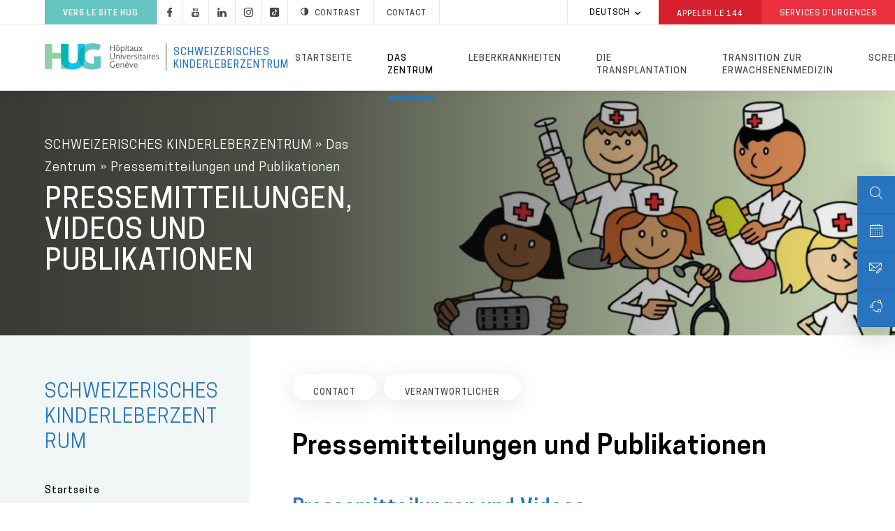

--- FILE ---
content_type: text/html; charset=UTF-8
request_url: https://www.hug.ch/de/csfe/das-zentrum/pressemitteilungen-publikationen
body_size: 29796
content:
<!DOCTYPE html>
<html lang="de" dir="ltr" prefix="og: https://ogp.me/ns#">
  <head>
  <meta charset="utf-8" />
<meta name="description" content="Lesen Sie Presseartikel oder Videos, in denen das Schweizerische Zentrum für Kinderleber am Universitätsspital Genf erwähnt wird." />
<meta name="keywords" content="Centre Suisse du foie de l&#039;enfant,presse,publications" />
<link rel="canonical" href="https://www.hug.ch/de/csfe/das-zentrum/pressemitteilungen-publikationen" />
<meta name="robots" content="noodp" />
<link rel="shortlink" href="https://www.hug.ch/de/node/31734" />
<link rel="apple-touch-icon" sizes="72x72" href="/sites/interhug/files/favicons/apple-touch-icon-72x72.png" />
<link rel="apple-touch-icon" sizes="76x76" href="/sites/interhug/files/favicons/apple-touch-icon-76x76.png" />
<link rel="apple-touch-icon" sizes="114x114" href="/sites/interhug/files/favicons/apple-touch-icon-114x114.png" />
<link rel="apple-touch-icon" sizes="120x120" href="/sites/interhug/files/favicons/apple-touch-icon-120x120.png" />
<link rel="apple-touch-icon" sizes="144x144" href="/sites/interhug/files/favicons/apple-touch-icon-144x144.png" />
<link rel="apple-touch-icon" sizes="152x152" href="/sites/interhug/files/favicons/apple-touch-icon-152x152.png" />
<link rel="apple-touch-icon" sizes="180x180" href="/sites/interhug/files/favicons/apple-touch-icon-180x180.png" />
<link rel="apple-touch-icon-precomposed" href="/sites/interhug/files/favicons/apple-touch-icon-57x57.png" />
<meta property="og:url" content="https://www.hug.ch/de/csfe/das-zentrum/pressemitteilungen-publikationen" />
<meta property="og:title" content="Pressemitteilungen und Publikationen" />
<meta property="og:description" content="Lesen Sie Presseartikel oder Videos, in denen das Schweizerische Zentrum für Kinderleber am Universitätsspital Genf erwähnt wird." />
<meta property="og:image" content="https://www.hug.ch/sites/interhug/files/homepage/img/hug-julliard.jpg" />
<meta name="twitter:card" content="summary_large_image" />
<meta name="twitter:description" content="Lesen Sie Presseartikel oder Videos, in denen das Schweizerische Zentrum für Kinderleber am Universitätsspital Genf erwähnt wird." />
<meta name="twitter:site" content="@Hopitaux_unige" />
<meta name="twitter:title" content="Pressemitteilungen und Publikationen -Schweizerisches Kinderleberzentrum" />
<meta name="twitter:image" content="https://www.hug.ch/sites/interhug/files/homepage/img/hug-julliard.jpg" />
<meta name="Generator" content="Drupal 10 (https://www.drupal.org)" />
<meta name="MobileOptimized" content="width" />
<meta name="HandheldFriendly" content="true" />
<meta name="viewport" content="width=device-width, initial-scale=1.0" />
<link rel="alternate" hreflang="de" href="https://www.hug.ch/de/csfe/das-zentrum/pressemitteilungen-publikationen" />
<link rel="alternate" hreflang="en" href="https://www.hug.ch/en/csfe/center/press-publications" />
<link rel="alternate" hreflang="fr" href="https://www.hug.ch/csfe/centre/presse-publications" />
<link rel="alternate" hreflang="it" href="https://www.hug.ch/it/csfe/centro/stampa-pubblicazioni" />
<link rel="icon" href="/themes/custom/interhug/favicon.ico" type="image/vnd.microsoft.icon" />

    <title>Pressemitteilungen und Publikationen -Schweizerisches Kinderleberzentrum - HUG</title>
        <link rel="preload" href="/themes/custom/interhug/dist/fonts/hug-icons.woff" as="font" crossorigin="anonymous">
    <link rel="preload" href="/themes/custom/interhug/dist/fonts/CooperHewitt-Book.woff2" as="font" crossorigin="anonymous">
    <link rel="preload" href="/themes/custom/interhug/dist/fonts/CooperHewitt-Medium.woff2" as="font" crossorigin="anonymous">
    <link rel="preload" href="/themes/custom/interhug/dist/fonts/CooperHewitt-Bold.woff2" as="font" crossorigin="anonymous">
    <link rel="preload" href="/themes/custom/interhug/dist/fonts/CooperHewitt-Semibold.woff2" as="font" crossorigin="anonymous">
    <link rel="preload" href="/themes/custom/interhug/dist/fonts/CooperHewitt-Light.woff2" as="font" crossorigin="anonymous">
    <link rel="stylesheet" media="all" href="/sites/interhug/files/css/css_fI01hGeO2i3Oh0iKrgjMuO2u-bu1caNzynHHmyt5KOE.css?delta=0&amp;language=de&amp;theme=interhug&amp;include=[base64]" />
<link rel="stylesheet" media="all" href="/sites/interhug/files/css/css_QBnJhLyYeLAKYOwUzF6k3G9aUFse24nvNOD1evem6aw.css?delta=1&amp;language=de&amp;theme=interhug&amp;include=[base64]" />
<link rel="stylesheet" media="print" href="/sites/interhug/files/css/css_EG-0zV5xpOgLCI6RtpfIUSNaxH3pUocDxlME2EiVkTk.css?delta=2&amp;language=de&amp;theme=interhug&amp;include=[base64]" />
<link rel="stylesheet" media="all" href="/sites/interhug/files/css/css_2YQ-q-gmD4hiXpewjR8EV5oQgtYaU_jeJtU0YPJobK0.css?delta=3&amp;language=de&amp;theme=interhug&amp;include=[base64]" />

    <script src="/libraries/fontawesome/js/all.min.js?v=6.4.0" defer></script>
<script src="/libraries/fontawesome/js/v4-shims.min.js?v=6.4.0" defer></script>
<script src="https://www.google.com/recaptcha/api.js?hl=de&amp;render=explicit&amp;onload=drupalRecaptchaOnload" async defer></script>

    <meta name="viewport" content="width=device-width, initial-scale=1.0, maximum-scale=1.0">
  </head>
  <body class="node-type-page_structures node-31734 group--centre-suisse-du-foie-de-l-enfant structure-specific--page_structures structure-specific primary-color-2974BF secondary-color-3ABFF0 path-node page-node-type-page-structures">
  <script type="text/javascript">
    (function(window, document, dataLayerName, id) {
      window[dataLayerName]=window[dataLayerName]||[],window[dataLayerName].push({start:(new Date).getTime(),event:"stg.start"});var scripts=document.getElementsByTagName('script')[0],tags=document.createElement('script');
      function stgCreateCookie(a,b,c){var d="";if(c){var e=new Date;e.setTime(e.getTime()+24*c*60*60*1e3),d="; expires="+e.toUTCString()}document.cookie=a+"="+b+d+"; path=/"}
      var isStgDebug=(window.location.href.match("stg_debug")||document.cookie.match("stg_debug"))&&!window.location.href.match("stg_disable_debug");stgCreateCookie("stg_debug",isStgDebug?1:"",isStgDebug?14:-1);
      var qP=[];dataLayerName!=="dataLayer"&&qP.push("data_layer_name="+dataLayerName),isStgDebug&&qP.push("stg_debug");var qPString=qP.length>0?("?"+qP.join("&")):"";
      tags.async=!0,tags.src="//hug.containers.piwik.pro/"+id+".js"+qPString,scripts.parentNode.insertBefore(tags,scripts);
      !function(a,n,i){a[n]=a[n]||{};for(var c=0;c<i.length;c++)!function(i){a[n][i]=a[n][i]||{},a[n][i].api=a[n][i].api||function(){var a=[].slice.call(arguments,0);"string"==typeof a[0]&&window[dataLayerName].push({event:n+"."+i+":"+a[0],parameters:[].slice.call(arguments,1)})}}(i[c])}(window,"ppms",["tm","cm"]);
    })(window, document, 'dataLayer', '8bd78e1a-f110-4dca-8ba5-2e6a51d1a689');
  </script><noscript><iframe src="//hug.containers.piwik.pro/8bd78e1a-f110-4dca-8ba5-2e6a51d1a689/noscript.html" height="0" width="0" style="display:none;visibility:hidden"></iframe></noscript>

        <a href="#main-content" class="visually-hidden focusable skip-link">
      Direkt zum Inhalt
    </a>
    
      <div class="dialog-off-canvas-main-canvas" data-off-canvas-main-canvas>
    


  
  <header id="header" role="banner" aria-label="Site header">
    
    <div class="top-header">
                <div class="region region-top-menu">
              <div class="block block-fixed-block-content block-fixed-block-contentretour-au-site-hug continue">
  
    

      
            <div class="clearfix text-formatted field field--name-body field--type-text-with-summary field--label-hidden field__item"><p><a class="backtohug" href="/" target="_self">Vers le site HUG</a></p>
</div>
      
  </div>

    
    
<div id="block-hugreseauxsociaux"  id="block-hugreseauxsociaux" class="block block-block-content block-block-content85410ec4-d41f-4422-a161-1e0b35dc6029">
  
    

      
            <div class="clearfix text-formatted field field--name-body field--type-text-with-summary field--label-hidden field__item"><a class="socials hugicon-facebook-footer" href="https://www.facebook.com/hopitaux.universitaires.geneve"></a><a class="socials hugicon-youtube" href="http://www.youtube.com/user/KIOSKVIDEOHUG"></a><a class="socials hugicon-linkedin" href="http://ch.linkedin.com/company/hopitaux-universitaires-de-geneve?trk=ppro_cprof"></a><a class="socials hugicon-instagram" href="https://www.instagram.com/hug_ge/"></a><a class="socials hugicon-tiktok" href="https://www.tiktok.com/@hug_ge"></a><a id="hug_contrast" href="#" class="contraste"><span class="hugicon-contrast"></span>Contrast</a><a href="/en/contact" class="contact">Contact</a></div>
      
  
  <div class="footer"></div>
</div>

  </div>

                      <div class="region region-infobox">
    
<div class="language-switcher-language-url block block-language block-language-blocklanguage-interface" id="block-selecteurdelangue" role="navigation">
  
    

        <ul class="links collapsible">
            <li hreflang="de" data-drupal-link-system-path="node/31734" class="de is-active" aria-current="page">
      <div class="collapsible-header" tabindex="0">
        Deutsch
      </div>
      <ul class="language-switcher-locale-url collapsible-body">
        <li hreflang="en" data-drupal-link-system-path="node/31734" class="en">
            <a href="/en/csfe/center/press-publications" class="language-link" hreflang="en" data-drupal-link-system-path="node/31734">English</a>
          </li><li hreflang="fr" data-drupal-link-system-path="node/31734" class="fr">
            <a href="/csfe/centre/presse-publications" class="language-link" hreflang="fr" data-drupal-link-system-path="node/31734">Français</a>
          </li><li hreflang="it" data-drupal-link-system-path="node/31734" class="it">
            <a href="/it/csfe/centro/stampa-pubblicazioni" class="language-link" hreflang="it" data-drupal-link-system-path="node/31734">Italiano</a>
          </li><li hreflang="de" data-drupal-link-system-path="node/31734" class="de is-active" aria-current="page">
            <a href="/de/csfe/das-zentrum/pressemitteilungen-publikationen" class="language-link is-active" hreflang="de" data-drupal-link-system-path="node/31734" aria-current="page">Deutsch</a>
          </li></ul>
    </li>
  </ul>
  
  <div class="footer"></div>
</div>

<div id="block-hugheaderbox" class="block block-block-content block-block-content6f1bc593-af12-484d-97c2-417b4c1d1b60">
  
    

      
            <div class="clearfix text-formatted field field--name-body field--type-text-with-summary field--label-hidden field__item"><a href="tel:144" class="redBtn call144">Appeler le&nbsp;<strong>144</strong></a><a href="/acces-direct-aux-services-urgences-hug" class="redBtn emergency-service">Services d'Urgences</a></div>
      
  
  <div class="footer"></div>
</div>

  </div>

          </div>

    <div class="header-menu">
      <div class="hide-on-search">

                                                
        <a href="/de/csfe" id="header-logo-hug" class="logo-hug clickable-svg " title="Startseite">
          <object type="image/svg+xml" data="/themes/custom/interhug/dist/img/logos/logo-hug.svg"
                  class="hide-on-small-only" tabindex="-1">
            <img src="/themes/custom/interhug/dist/img/logos/logo-hug.png" alt="Startseite" loading="lazy">
          </object>
          <object type="image/svg+xml" data="/themes/custom/interhug/dist/img/logos/logo-hug-only.svg"
                  class="hide-on-med-and-up" tabindex="-1">
            <img src="/themes/custom/interhug/dist/img/logos/logo-hug-only.png" alt="Startseite" loading="lazy">
          </object>
        </a>

                                <div class="structure_specific_label structure_specific_flex_auto">
              <a href="/de/csfe">Schweizerisches Kinderleberzentrum</a>
            </div>
          
          
                
                

<div id="main-menu" class="main-menu-structures-specifics">
          <ul class="menu menu-level-0">
                              <li class="menu-item">
                    <a href="/de/csfe" data-level1="menu_link_content:9e4f2ccd-e102-41df-95d0-bd5a0cfb0001" data-drupal-link-system-path="node/30852">Startseite</a>
        </li>
                              <li class="menu-item dropdown expanded menu-item--expanded menu-item--active-trail active">
                    <a href="/de/csfe/das-zentrum/wer-sind-wir" class="dropdown-toggle" data-level1="menu_link_content:7d263df5-48e6-43e8-80f3-e829bd169f60" data-drupal-link-system-path="node/30857">Das Zentrum</a>
        </li>
                              <li class="menu-item dropdown expanded menu-item--expanded">
                    <a href="/de/csfe/leberkrankheiten" class="dropdown-toggle" data-level1="menu_link_content:bece1311-376d-4b35-bd81-cd96551dc5b1" data-drupal-link-system-path="node/30854">Leberkrankheiten</a>
        </li>
                              <li class="menu-item dropdown expanded menu-item--expanded">
                    <a href="/de/csfe/die-transplantation/vor-der-transplantation" class="dropdown-toggle" data-level1="menu_link_content:2bcff778-392e-4d80-b935-75d2dfed75ec" data-drupal-link-system-path="node/31756">Die Transplantation</a>
        </li>
                              <li class="menu-item">
                    <a href="/de/csfe/von-derkindheit-ins-erwachsenenalter" data-level1="menu_link_content:ff075f3a-2a4b-4c2b-b13d-c19899d73573" data-drupal-link-system-path="node/31800">Transition zur Erwachsenenmedizin</a>
        </li>
                              <li class="menu-item dropdown expanded menu-item--expanded">
                    <a href="/de/csfe/screening/screening-programm-fuer-gallengang-atresie" class="dropdown-toggle" data-level1="menu_link_content:665ab0c2-dc82-4128-8834-e103eb783148" data-drupal-link-system-path="node/31759">Screening</a>
        </li>
                              <li class="menu-item">
                    <a href="/de/csfe/forschung" data-level1="menu_link_content:604f7715-2965-497d-80a4-344986a9ef01" data-drupal-link-system-path="node/30861">Forschung</a>
        </li>
                              <li class="menu-item">
                    <a href="/de/csfe/faq" data-level1="menu_link_content:00968995-5629-4463-9c1b-422e08c81877" data-drupal-link-system-path="node/31851">FAQ</a>
        </li>
          </ul>
  
  
            <div class="main-submenu" data-level1="menu_link_content:9e4f2ccd-e102-41df-95d0-bd5a0cfb0001" style="display: none;">
        <div class="main-submenu-content">
                    <div class="cover">
            <div class="cover-text">
              <div class="title">Schweizerisches Kinderleberzentrum</div>
              <div class="content">&nbsp;</div>
            </div>
          </div>
                            </div>
      </div>
          <div class="main-submenu" data-level1="menu_link_content:7d263df5-48e6-43e8-80f3-e829bd169f60" style="display: none;">
        <div class="main-submenu-content">
                    <div class="cover">
            <div class="cover-text">
              <div class="title">Schweizerisches Kinderleberzentrum</div>
              <div class="content">&nbsp;</div>
            </div>
          </div>
                                                        <div class="level2">
              <ul>
                                                    <li  class="first leaf">
                    <a href="/de/csfe/das-zentrum/wer-sind-wir" data-level2="menu_link_content:c9cbd981-935c-4f72-b408-e28b73d8ce79" data-drupal-link-system-path="node/30857">Wer sind wir ?</a>
                  </li>
                                                                                        <li  class="leaf">
                    <a href="/de/csfe/das-zentrum/anfahrt-kontakt" data-level2="menu_link_content:dcd5206d-0ab2-4e1d-969a-c2ea8f0bf1cb" data-drupal-link-system-path="node/31729">Anfahrt und Kontakt</a>
                  </li>
                                                                                        <li  class="leaf">
                    <a href="/de/csfe/centre/notre-equipe" data-level2="menu_link_content:2306f2a5-741e-48f7-bd5a-ac935b7b9549" data-drupal-link-system-path="node/31730">Unser Team</a>
                  </li>
                                                                                        <li  class="leaf">
                    <a href="/de/csfe/das-zentrum/unsere-internen-partner" data-level2="menu_link_content:120e135b-ac5a-418f-99eb-c2878beb341b" data-drupal-link-system-path="node/31731">Unsere internen Partner</a>
                  </li>
                                                                                        <li  class="leaf">
                    <a href="/de/csfe/das-zentrum/auberhalb-der-hug-nationale-kooperationen" data-level2="menu_link_content:7f8bc2b9-efbe-461c-982b-7b066db2b089" data-drupal-link-system-path="node/31801">Außerhalb der HUG &amp; nationale Kooperationen</a>
                  </li>
                                                                                        <li  class="leaf">
                    <a href="/de/csfe/das-zentrum/unsere-spender-und-vereinigungen" data-level2="menu_link_content:92de830b-0b14-4220-8e10-ee841891c7e2" data-drupal-link-system-path="node/31732">Unsere Spender und Vereinigungen</a>
                  </li>
                                                                                        <li  class="leaf">
                    <a href="/de/csfe/das-zentrum/das-wichtigste-in-kurze" data-level2="menu_link_content:210f5f92-f08f-4e5a-b86b-4fefffc8e6e7" data-drupal-link-system-path="node/31873">Das Wichtigste in Kürze</a>
                  </li>
                                                                                        <li  class="leaf">
                    <a href="/de/csfe/das-zentrum/pressemitteilungen-publikationen" data-level2="menu_link_content:de649cde-7b5b-4028-82ee-6c193ce658bf" data-drupal-link-system-path="node/31734" class="is-active" aria-current="page">Pressemitteilungen und Publikationen</a>
                  </li>
                                                                                        <li  class="leaf">
                    <a href="/de/csfe/das-zentrum/erfahrungsberichte" data-level2="menu_link_content:c3476f3c-9783-4ad0-a781-d2e7c607a6e0" data-drupal-link-system-path="node/31802">Erfahrungsberichte</a>
                  </li>
                                                                                        <li  class="leaf">
                    <a href="/de/csfe/das-zentrum/spenden" data-level2="menu_link_content:5976b950-2bf8-47ec-9ba6-c6eae8bcbc2e" data-drupal-link-system-path="node/31733">Spenden</a>
                  </li>
                                                                                        <li  class="last leaf">
                    <a href="/de/csfe/das-zentrum/nuetzliche-links" data-level2="menu_link_content:adb374b1-e3f7-4347-bc63-0d9909359ff4" data-drupal-link-system-path="node/31735">Useful links</a>
                  </li>
                                                                  </ul>
            </div>
            
                  </div>
      </div>
          <div class="main-submenu" data-level1="menu_link_content:bece1311-376d-4b35-bd81-cd96551dc5b1" style="display: none;">
        <div class="main-submenu-content">
                    <div class="cover">
            <div class="cover-text">
              <div class="title">Schweizerisches Kinderleberzentrum</div>
              <div class="content">&nbsp;</div>
            </div>
          </div>
                                                        <div class="level2">
              <ul>
                                                    <li  class="first leaf">
                    <a href="/de/csfe/leberkrankheiten" data-level2="menu_link_content:55bb465d-b96a-4101-a28a-6039d779d610" data-drupal-link-system-path="node/30854">Leberkrankheiten</a>
                  </li>
                                                                                        <li  class="leaf">
                    <a href="/de/csfe/die-leber" data-level2="menu_link_content:19178673-1fbf-4ef6-995b-2cfee64f6325" data-drupal-link-system-path="node/30858">Die Leber</a>
                  </li>
                                                                                        <li  class="last leaf">
                    <a href="/de/schweizerisches-kinderleberzentrum/konsultation-zu-genetischen-lebererkrankungen" data-level2="menu_link_content:e6a3c812-edab-4f7b-a69e-612a3ae76acd" data-drupal-link-system-path="node/33411">Konsultation zu genetischen Lebererkrankungen</a>
                  </li>
                                                                  </ul>
            </div>
            
                  </div>
      </div>
          <div class="main-submenu" data-level1="menu_link_content:2bcff778-392e-4d80-b935-75d2dfed75ec" style="display: none;">
        <div class="main-submenu-content">
                    <div class="cover">
            <div class="cover-text">
              <div class="title">Schweizerisches Kinderleberzentrum</div>
              <div class="content">&nbsp;</div>
            </div>
          </div>
                                                        <div class="level2">
              <ul>
                                                    <li  class="first leaf">
                    <a href="/de/csfe/die-transplantation/vor-der-transplantation" data-level2="menu_link_content:8f2566df-9298-421e-81ee-a469751bfd6c" data-drupal-link-system-path="node/31756">Vor der Transplantation</a>
                  </li>
                                                                                        <li  class="leaf">
                    <a href="/de/csfe/die-transplantation/die-lebertransplantation" data-level2="menu_link_content:bcec022c-940a-4467-9fc7-bb3b786a2bd7" data-drupal-link-system-path="node/31757">Die Lebertransplantation</a>
                  </li>
                                                                                        <li  class="last leaf">
                    <a href="/de/csfe/die-transplantation/die-medizinische-betreuung-nach-der-transplantation" data-level2="menu_link_content:5c693dac-b5b5-488f-a3be-083b43a81ccd" data-drupal-link-system-path="node/31758">Die medizinische Betreuung nach der Transplantation</a>
                  </li>
                                                                  </ul>
            </div>
            
                  </div>
      </div>
          <div class="main-submenu" data-level1="menu_link_content:ff075f3a-2a4b-4c2b-b13d-c19899d73573" style="display: none;">
        <div class="main-submenu-content">
                    <div class="cover">
            <div class="cover-text">
              <div class="title">Schweizerisches Kinderleberzentrum</div>
              <div class="content">&nbsp;</div>
            </div>
          </div>
                            </div>
      </div>
          <div class="main-submenu" data-level1="menu_link_content:665ab0c2-dc82-4128-8834-e103eb783148" style="display: none;">
        <div class="main-submenu-content">
                    <div class="cover">
            <div class="cover-text">
              <div class="title">Schweizerisches Kinderleberzentrum</div>
              <div class="content">&nbsp;</div>
            </div>
          </div>
                                                        <div class="level2">
              <ul>
                                                    <li  class="first leaf">
                    <a href="/de/csfe/screening/screening-programm-fuer-gallengang-atresie" data-level2="menu_link_content:fee4c579-9ed5-4be6-af32-e076279d0f47" data-drupal-link-system-path="node/31759">Screening for biliary atresia</a>
                  </li>
                                                                                        <li  class="leaf">
                    <a href="/de/csfe/screening/bestellung-bezahlung-der-stuhl-farbenkarte" data-level2="menu_link_content:cf6c9a29-ec38-4a8a-a973-3657c688e7f9" data-drupal-link-system-path="node/31760">Bestellung/Bezahlung der Stuhl-Farbenkarte</a>
                  </li>
                                                                                        <li  class="leaf">
                    <a href="/de/csfe/screening/fachliteratur" data-level2="menu_link_content:e596adfc-7351-4618-81df-427b1776c601" data-drupal-link-system-path="node/31761">Fachliteratur</a>
                  </li>
                                                                                        <li  class="leaf">
                    <a href="/de/csfe/screening/spenden" data-level2="menu_link_content:01106c25-a43e-4c74-a4da-54fe4fb9c99c" data-drupal-link-system-path="node/31762">Spenden</a>
                  </li>
                                                                                        <li  class="last leaf">
                    <a href="/de/csfe/screening/informationen" data-level2="menu_link_content:76da773d-dde9-47da-a0b6-e166e858ffb4" data-drupal-link-system-path="node/31763">Informationen</a>
                  </li>
                                                                  </ul>
            </div>
            
                  </div>
      </div>
          <div class="main-submenu" data-level1="menu_link_content:604f7715-2965-497d-80a4-344986a9ef01" style="display: none;">
        <div class="main-submenu-content">
                    <div class="cover">
            <div class="cover-text">
              <div class="title">Schweizerisches Kinderleberzentrum</div>
              <div class="content">&nbsp;</div>
            </div>
          </div>
                            </div>
      </div>
          <div class="main-submenu" data-level1="menu_link_content:00968995-5629-4463-9c1b-422e08c81877" style="display: none;">
        <div class="main-submenu-content">
                    <div class="cover">
            <div class="cover-text">
              <div class="title">Schweizerisches Kinderleberzentrum</div>
              <div class="content">&nbsp;</div>
            </div>
          </div>
                            </div>
      </div>
      

</div>



        
                <a href="" class="burger-menu-btn">
          <span class="burger-rectangle"></span>
          <span class="burger-rectangle"></span>
          <span class="burger-rectangle"></span>
        </a>
      </div> 
      <div class="show-on-search">
        <a href="" id="close-menu-mobile">
          <span class="crossbar"></span>
          <span class="crossbar"></span>
        </a>
      </div>

      <a href="" id="search-btn" class="clickable-svg hugicon-search"></a>
    </div>

    

  </header>

<div id="body-container">
      
  <div id="overlay-search">
    <div id="search-bar">
            
<div class="block block-hug-search-specific-block">
  
    

      <form action="/de/csfe/das-zentrum/pressemitteilungen-publikationen" method="post" id="hug-search-specific-block-form" accept-charset="UTF-8">
  <div class="js-form-item form-item js-form-type-textfield form-type-textfield js-form-item-keys form-item-keys">
      <label class="keys-label" for="edit-keys">Saisissez vos mots clés</label>
        <input class="edit-keys-name form-text" data-drupal-selector="edit-keys" type="text" id="edit-keys" name="keys" value="" size="15" maxlength="128" />

        </div>
<input autocomplete="off" data-drupal-selector="form-e-tcvye08zwun5ejqe793wpjdzzrxw9s0ybmgvqraeq" type="hidden" name="form_build_id" value="form-e-TcvYE08ZwUN5EJQe793wpjdzzrxw9s0YbMgvQraeQ" />
<input data-drupal-selector="edit-hug-search-specific-block-form" type="hidden" name="form_id" value="hug-search-specific-block-form" />
<div class="center-buttons"><div data-drupal-selector="edit-actions" class="form-actions js-form-wrapper form-wrapper" id="edit-actions"><input data-drupal-selector="edit-submit" type="submit" id="edit-submit" name="op" value="Rechercher" class="button button--primary js-form-submit form-submit" />
</div>
<a href="" class="rounded-btn" id="cancel-search-btn">Abbrechen</a> </div>
</form>

  
  <div class="footer"></div>
</div>

    </div>
    <div class="hugicon-search"></div>
      </div>
  
                <div class="region region-highlighted">
    <div class="info_accessibilite hide block block-fixed-block-content block-fixed-block-contentinfo-accessibilite" id="block-fixed-block-content-info-accessibilite" data-region="highlighted">
  
    
      <div class="content">
      
            <div class="clearfix text-formatted field field--name-body field--type-text-with-summary field--label-hidden field__item"><p>You have activated the high contrast version of the site. For more info on this topic, please <a href="https://www.hug.ch/node/24431">visit this page</a>.</p></div>
      
    </div>
  </div>

<div class="bloc_banner block block-fieldblock block-fieldblocknode continue" id="bloc_banner" data-region="highlighted">
  
    
      
            <div class="field field--name-field-p-banner field--type-entity-reference-revisions field--label-hidden field__item">    <div class="paragraph paragraph--type--hug-paragraphs-banner paragraph--view-mode--default">
                    <div class="content">
                                                                            <div class="image"
                         style="background: linear-gradient(90deg, rgba(18,18,18,0.8) 0%, rgba(18,18,18,0.7) 33%, rgba(18,18,18,0) 100%) , url('/sites/interhug/files/styles/image_ratio_5_1/public/paragraphs/banner/bandeau-csfe-infos-pratiques_4.png.webp?h=393a3353&amp;itok=0tfjQYVt'); opacity:1 ; background-size: cover; background-repeat: no-repeat; background-position: center;">
                    </div>
                                <div class="content-text">
                                            <div class="title">
                          
<div id="block-filsdariane" class="block block-system block-system-breadcrumb-block">
  
    

        <nav class="breadcrumb" role="navigation" aria-labelledby="system-breadcrumb">
        <ol>
          <li>
                  <a href="/de/csfe">SCHWEIZERISCHES KINDERLEBERZENTRUM</a>
              </li>
          <li>
                  <a href="/de/csfe/das-zentrum/wer-sind-wir">Das Zentrum</a>
              </li>
          <li>
                  Pressemitteilungen und Publikationen
              </li>
        </ol>
  </nav>

  
  <div class="footer"></div>
</div>

                            <p>
                                                                Pressemitteilungen, Videos und Publikationen
                            </p>
                        </div>
                    
                                    </div>
            </div>
            </div>
</div>
      
  </div>

  </div>

      
        <div id="block-compagnon">
        <div class="region region-compagnon">
    
<div id="block-hugcompagnon" class="block block-block-content block-block-content27f1d0e3-3b1d-4e3e-8573-f42a13bce9e5">
  
    

      
            <div class="clearfix text-formatted field field--name-body field--type-text-with-summary field--label-hidden field__item"><a href="/search" class="compagnon open-search-on-click">
  <div class="logo"><span class="hugicon-search"></span></div>
  <div class="content"><span>Search</span></div>
</a>
<a href="/liste-consultations" class="compagnon">
  <div class="logo"><span class="hugicon-calendar"></span></div>
  <div class="content"><span>Consultations</span></div>
</a>
<a href="/contact" class="compagnon">
  <div class="logo"><span class="hugicon-contact"></span></div>
  <div class="content"><span>Contact&nbsp;</span><span class="hide-on-mobile">HUG</span></div>
</a></div>
      
  
  <div class="footer"></div>
</div>
<div id="block-sharemessage" class="block block-sharemessage block-sharemessage-block compagnon share">
  <div class="logo"><span class="hugicon-share"></span></div>
  <div class="content">
    
        
              
<div class="block block-better-social-sharing-buttons block-social-sharing-buttons-block">
  
    

      

    
    
<div style="display: none"><svg aria-hidden="true" style="position: absolute; width: 0; height: 0; overflow: hidden;" version="1.1" xmlns="http://www.w3.org/2000/svg" xmlns:xlink="http://www.w3.org/1999/xlink">
  <defs>
    <symbol id="copy" viewBox="0 0 64 64">
      <path d="M44.697 36.069l6.337-6.337c4.623-4.622 4.623-12.143 0-16.765-4.622-4.623-12.143-4.623-16.765 0l-9.145 9.145c-4.622 4.622-4.622 12.143 0 16.765 0.683 0.683 1.43 1.262 2.22 1.743l4.895-4.896c-0.933-0.223-1.817-0.694-2.543-1.419-2.101-2.101-2.101-5.52 0-7.62l9.145-9.145c2.101-2.101 5.52-2.101 7.62 0s2.101 5.52 0 7.62l-2.687 2.687c1.107 2.605 1.413 5.471 0.922 8.223z"></path>
      <path d="M19.303 27.931l-6.337 6.337c-4.623 4.622-4.623 12.143 0 16.765 4.622 4.623 12.143 4.623 16.765 0l9.144-9.145c4.623-4.622 4.622-12.143 0-16.765-0.682-0.683-1.429-1.262-2.22-1.743l-4.895 4.896c0.932 0.224 1.816 0.693 2.543 1.419 2.101 2.101 2.101 5.519 0 7.621l-9.145 9.145c-2.101 2.101-5.52 2.101-7.62 0s-2.101-5.52 0-7.62l2.687-2.687c-1.108-2.605-1.413-5.471-0.922-8.223z"></path>
    </symbol>
    <symbol id="email" viewBox="0 0 64 64">
      <path d="M32 35.077l18.462-16h-36.924zM27.013 33.307l4.987 4.091 4.909-4.093 13.553 11.617h-36.924zM12.307 43.693v-23.386l13.539 11.693zM51.693 43.693v-23.386l-13.539 11.693z"></path>
    </symbol>
    <symbol id="evernote" viewBox="0 0 64 64">
      <path d="M47.093 19.16c-0.296-1.572-1.239-2.346-2.090-2.651-0.919-0.329-2.783-0.671-5.125-0.944-1.884-0.221-4.099-0.202-5.437-0.162-0.161-1.090-0.932-2.087-1.794-2.431-2.299-0.917-5.853-0.696-6.765-0.443-0.724 0.201-1.527 0.613-1.974 1.247-0.3 0.424-0.493 0.967-0.494 1.725 0 0.429 0.012 1.441 0.023 2.339 0.011 0.901 0.023 1.708 0.023 1.713-0 0.802-0.656 1.455-1.469 1.456h-3.728c-0.796 0-1.403 0.133-1.867 0.342s-0.794 0.492-1.044 0.826c-0.498 0.662-0.585 1.481-0.583 2.315 0 0 0.008 0.682 0.173 2.002 0.138 1.021 1.255 8.158 2.317 10.328 0.411 0.845 0.685 1.196 1.494 1.568 1.801 0.764 5.915 1.615 7.843 1.859 1.924 0.244 3.133 0.757 3.852-0.74 0.003-0.004 0.145-0.372 0.339-0.913 0.625-1.878 0.712-3.544 0.712-4.75 0-0.123 0.181-0.128 0.181 0 0 0.851-0.164 3.864 2.131 4.672 0.906 0.319 2.785 0.602 4.695 0.825 1.727 0.197 2.98 0.871 2.98 5.264 0 2.672-0.566 3.039-3.525 3.039-2.399 0-3.313 0.062-3.313-1.828 0-1.527 1.524-1.367 2.653-1.367 0.504 0 0.138-0.372 0.138-1.314 0-0.937 0.591-1.479 0.032-1.493-3.905-0.107-6.201-0.005-6.201 4.837 0 4.396 1.696 5.212 7.238 5.212 4.345 0 5.876-0.141 7.67-5.66 0.355-1.090 1.213-4.415 1.733-9.998 0.328-3.531-0.31-14.186-0.816-16.875v0zM39.52 30.936c-0.537-0.019-1.053 0.015-1.534 0.092 0.135-1.084 0.587-2.416 2.187-2.361 1.771 0.061 2.020 1.721 2.026 2.845-0.747-0.331-1.672-0.541-2.679-0.576v0zM18.088 19.935h3.73c0.213 0 0.386-0.173 0.386-0.383 0-0.002-0.045-3.169-0.045-4.050v-0.011c0-0.723 0.153-1.355 0.42-1.883l0.127-0.237c-0.014 0.002-0.029 0.010-0.043 0.023l-7.243 7.122c-0.014 0.012-0.023 0.027-0.027 0.042 0.15-0.074 0.354-0.174 0.384-0.186 0.631-0.283 1.396-0.437 2.311-0.437v0z"></path>
    </symbol>
    <symbol id="facebook" viewBox="0 0 64 64">
      <path d="M27.397 53.72v-19.723h-6.647v-8.052h6.647v-6.762c0-4.918 3.987-8.904 8.904-8.904h6.949v7.24h-4.972c-1.563 0-2.829 1.267-2.829 2.829v5.597h7.677l-1.061 8.052h-6.616v19.723z"></path>
    </symbol>
    <symbol id="linkedin" viewBox="0 0 64 64">
      <path d="M14.537 25.873h7.435v23.896h-7.434v-23.896zM18.257 13.995c2.375 0 4.305 1.929 4.305 4.306s-1.929 4.307-4.305 4.307c-0.001 0-0.002 0-0.003 0-2.378 0-4.305-1.927-4.305-4.305 0-0.001 0-0.001 0-0.002v0c0-0 0-0.001 0-0.002 0-2.378 1.927-4.305 4.305-4.305 0.001 0 0.002 0 0.004 0h-0zM26.631 25.873h7.119v3.267h0.102c0.99-1.879 3.413-3.86 7.027-3.86 7.52 0 8.909 4.948 8.909 11.384v13.106h-7.425v-11.621c0-2.771-0.048-6.336-3.86-6.336-3.864 0-4.453 3.020-4.453 6.138v11.819h-7.418v-23.896z"></path>
    </symbol>
    <symbol id="messenger" viewBox="0 0 64 64">
      <path d="M32 8.765c-12.703 0-23 9.63-23 21.508 0 6.758 3.332 12.787 8.544 16.73v8.231l7.849-4.354c1.972 0.571 4.238 0.9 6.58 0.9 0.009 0 0.019 0 0.028 0h-0.002c12.703 0 23-9.629 23-21.508s-10.297-21.508-23-21.508zM34.422 37.607l-5.949-6.18-11.456 6.335 12.56-13.328 5.949 6.18 11.455-6.335-12.559 13.329z"></path>
    </symbol>
    <symbol id="pinterest" viewBox="0 0 64 64">
      <path d="M45.873 25.872c0 8.078-4.487 14.11-11.108 14.11-2.222 0-4.313-1.203-5.030-2.568 0 0-1.195 4.745-1.448 5.66-0.89 3.233-3.512 6.47-3.715 6.737-0.142 0.182-0.457 0.125-0.49-0.117-0.058-0.413-0.725-4.495 0.063-7.825 0.395-1.67 2.648-11.218 2.648-11.218s-0.657-1.315-0.657-3.258c0-3.052 1.77-5.329 3.97-5.329 1.872 0 2.778 1.405 2.778 3.090 0 1.884-1.198 4.698-1.818 7.306-0.517 2.185 1.095 3.965 3.25 3.965 3.9 0 6.525-5.010 6.525-10.945 0-4.511-3.037-7.89-8.565-7.89-6.242 0-10.135 4.657-10.135 9.86 0 1.793 0.53 3.058 1.358 4.036 0.38 0.45 0.435 0.632 0.297 1.149-0.102 0.38-0.325 1.29-0.422 1.653-0.135 0.52-0.558 0.708-1.030 0.515-2.875-1.175-4.215-4.325-4.215-7.865 0-5.849 4.933-12.86 14.713-12.86 7.862 0 13.032 5.686 13.032 11.793z"></path>
    </symbol>
    <symbol id="print" viewBox="0 0 64 64">
      <path d="M14 22h38v-12c0-2.2-1.8-4-4-4h-30c-2.2 0-4 1.8-4 4v12zM12 54h-2c-3.4 0-6-2.6-6-6v-18c0-3.4 2.6-6 6-6h46c3.4 0 6 2.6 6 6v18c0 3.4-2.6 6-6 6h-2v-16h-42v16zM14 40h38v16c0 2.2-1.8 4-4 4h-30c-2.2 0-4-1.8-4-4v-16zM50 34c1.2 0 2-0.8 2-2s-0.8-2-2-2-2 0.8-2 2c0 1.2 0.8 2 2 2v0zM18 46v2h30v-2h-30zM18 52v2h30v-2h-30z"></path>
    </symbol>
    <symbol id="reddit" viewBox="0 0 64 64">
      <path d="M29.37 25.258c-0.001-1.233-1.001-2.232-2.233-2.233h-0c-1.233 0.002-2.231 1.001-2.232 2.233v0c0.001 1.232 1 2.231 2.232 2.233h0c1.233-0.001 2.232-1 2.233-2.232v-0zM36.861 23.023c-1.233 0.001-2.233 1.001-2.234 2.234v0c0.001 1.233 1.001 2.232 2.234 2.233h0c1.233-0.001 2.233-1 2.235-2.233v-0c-0.001-1.234-1.001-2.233-2.235-2.235h-0zM36.33 30.723c-0.843 0.842-2.272 1.252-4.33 1.252-2.059 0-3.487-0.41-4.329-1.252-0.112-0.112-0.267-0.182-0.439-0.182-0.343 0-0.62 0.278-0.62 0.62 0 0.171 0.069 0.326 0.182 0.439v0c1.087 1.086 2.801 1.615 5.206 1.615s4.119-0.529 5.207-1.615c0.112-0.112 0.182-0.267 0.182-0.439 0-0.343-0.278-0.62-0.62-0.62-0.171 0-0.326 0.069-0.438 0.181v0z"></path>
      <path d="M48.13 22.825c0-2.023-1.645-3.668-3.667-3.668-0.933 0-1.785 0.352-2.432 0.927-2.488-1.602-5.705-2.54-9.149-2.677l1.89-5.977 5.142 1.21c0.012 1.66 1.359 3.002 3.020 3.004h0c1.669-0.002 3.021-1.354 3.023-3.022v-0c-0.002-1.669-1.355-3.021-3.023-3.022h-0c-1.235 0.002-2.297 0.743-2.766 1.806l-0.008 0.019-5.664-1.334c-0.043-0.011-0.092-0.017-0.143-0.017-0.276 0-0.509 0.18-0.59 0.429l-0.001 0.004-2.178 6.887c-3.619 0.067-7.015 1.015-9.613 2.69-0.642-0.576-1.495-0.927-2.431-0.927-0.001 0-0.001 0-0.002 0h0c-2.022 0-3.668 1.645-3.668 3.668 0.001 1.332 0.712 2.498 1.775 3.139l0.016 0.009c-0.055 0.343-0.083 0.692-0.083 1.042 0 2.622 1.535 5.068 4.324 6.889 0.887 0.579 1.87 1.071 2.923 1.473-2.056 0.98-3.511 3.366-3.511 6.148 0 3.142 1.858 5.778 4.34 6.455 0.194 0.605 0.409 1.181 0.644 1.723-0.103-0.008-0.224-0.014-0.345-0.014h-0.001c-2.232 0-4.047 1.525-4.047 3.398 0 0.28 0.049 0.57 0.151 0.885 0.083 0.251 0.316 0.429 0.59 0.429 0 0 0 0 0 0h18.617c0.272 0 0.512-0.176 0.593-0.435 0.101-0.325 0.148-0.603 0.148-0.879 0-1.873-1.816-3.398-4.050-3.398-0.084 0-0.166 0.002-0.248 0.007 0.234-0.54 0.449-1.114 0.641-1.715 2.483-0.676 4.34-3.313 4.34-6.455 0-2.782-1.456-5.168-3.511-6.148 1.053-0.402 2.036-0.894 2.922-1.472 2.788-1.82 4.325-4.267 4.325-6.889 0-0.351-0.029-0.698-0.083-1.042 1.079-0.651 1.789-1.817 1.79-3.148v-0zM44.717 12.623c0 0.982-0.8 1.781-1.783 1.781-0.983-0.001-1.78-0.798-1.78-1.781v-0c0.001-0.983 0.797-1.78 1.78-1.782h0c0.983 0 1.783 0.8 1.783 1.782zM40.763 53.086c0 0.024-0.001 0.048-0.002 0.074h-5.255c0.559-0.577 1.072-1.288 1.533-2.11 0.275-0.077 0.59-0.121 0.915-0.121h0c1.549 0 2.809 0.968 2.809 2.157zM25.951 50.928c0.363 0 0.709 0.053 1.026 0.15 0.456 0.81 0.965 1.511 1.516 2.081h-5.347c-0.002-0.022-0.002-0.047-0.003-0.073v-0c0-1.19 1.259-2.157 2.807-2.157zM33.535 53.16h-3.070c-2.758-1.578-4.745-7.083-4.745-13.203 0-1.446 0.111-2.847 0.314-4.168 1.849 0.559 3.875 0.854 5.967 0.854s4.118-0.296 5.969-0.855c0.199 1.245 0.313 2.681 0.313 4.144 0 0.008 0 0.017 0 0.025v-0.001c0 6.12-1.987 11.625-4.746 13.203zM24.628 36.941c-0.096 0.903-0.15 1.951-0.15 3.012 0 0.001 0 0.002 0 0.003v-0c0 2.325 0.27 4.55 0.756 6.537-1.573-0.813-2.681-2.733-2.681-4.968 0-1.935 0.831-3.634 2.075-4.583zM38.764 46.493c0.487-1.987 0.757-4.212 0.757-6.538 0-1.036-0.053-2.043-0.15-3.015 1.243 0.949 2.075 2.648 2.075 4.584 0 2.236-1.108 4.157-2.681 4.969zM32 35.403c-7.268 0-13.181-3.762-13.181-8.387s5.913-8.387 13.181-8.387 13.181 3.762 13.181 8.386c0 4.625-5.913 8.388-13.181 8.388zM19.538 20.398c0.514 0 0.991 0.162 1.384 0.435-1.416 1.128-2.41 2.444-2.928 3.861-0.541-0.447-0.883-1.118-0.883-1.869 0-0 0-0 0-0v0c0.002-1.34 1.087-2.425 2.426-2.427h0zM43.078 20.833c0.385-0.272 0.864-0.436 1.381-0.436 0.001 0 0.002 0 0.004 0h-0c1.34 0.002 2.425 1.087 2.426 2.427v0c0 0.752-0.345 1.424-0.883 1.869-0.518-1.418-1.511-2.732-2.928-3.86z"></path>
    </symbol>
    <symbol id="tumblr" viewBox="0 0 64 64">
      <path d="M36.813 51.2c3.843 0 7.65-1.368 8.909-3.025l0.252-0.332-2.382-7.060c-0.022-0.064-0.082-0.109-0.152-0.109-0 0-0.001 0-0.001 0h-5.32c-0.001 0-0.002 0-0.003 0-0.072 0-0.133-0.049-0.152-0.115l-0-0.001c-0.062-0.235-0.099-0.523-0.105-0.879v-8.633c0-0.089 0.072-0.16 0.161-0.16h6.26c0.089 0 0.161-0.072 0.161-0.161v0-8.833c-0-0.089-0.072-0.16-0.161-0.16 0 0 0 0 0 0h-6.233c0 0 0 0 0 0-0.088 0-0.16-0.072-0.16-0.16 0-0 0-0 0-0v0-8.61c-0.001-0.088-0.072-0.16-0.161-0.16-0 0-0 0-0.001 0v0h-10.931c-0.942 0.016-1.712 0.73-1.815 1.647l-0.001 0.008c-0.546 4.443-2.584 7.11-6.415 8.39l-0.427 0.142c-0.064 0.022-0.11 0.082-0.11 0.152v7.585c0 0.088 0.073 0.16 0.161 0.16h3.912v9.341c0 7.457 5.165 10.975 14.713 10.975zM44.134 47.596c-1.199 1.154-3.66 2.010-6.019 2.050-0.089 0.002-0.176 0.002-0.264 0.002h-0.001c-7.758-0.001-9.828-5.922-9.828-9.422v-10.752c0-0.089-0.072-0.16-0.16-0.16v0h-3.752c-0 0-0 0-0 0-0.088 0-0.16-0.072-0.16-0.16 0-0 0-0 0-0v0-4.898c0-0.066 0.041-0.124 0.102-0.148 4.009-1.561 6.248-4.662 6.838-9.459 0.032-0.267 0.253-0.274 0.255-0.274h5.008c0.089 0 0.16 0.072 0.16 0.161v8.61c0 0 0 0 0 0 0 0.088 0.072 0.16 0.16 0.16 0 0 0 0 0.001 0v0h6.233c0 0 0 0 0 0 0.088 0 0.16 0.072 0.16 0.16 0 0 0 0.001 0 0.001v-0 5.688c0 0 0 0 0 0 0 0.088-0.072 0.16-0.16 0.16 0 0 0 0 0 0h-6.26c-0 0-0.001 0-0.001 0-0.088 0-0.16 0.072-0.16 0.16 0 0 0 0 0 0v0 10.22c0.038 2.301 1.151 3.468 3.31 3.468 0.87 0 1.867-0.203 2.777-0.55 0.017-0.007 0.037-0.011 0.058-0.011 0.069 0 0.128 0.045 0.15 0.107l0 0.001 1.593 4.72c0.020 0.060 0.006 0.126-0.040 0.169z"></path>
    </symbol>
    <symbol id="x" viewBox="0 0 128 128">
      <path d="M16.4,16l37.2,52.9L16,112h8.5l32.7-37.6L83.5,112H112L72.9,56.2L107.8,16h-8.5L69.1,50.7 L44.7,16H16.4z M28.4,22.6h13.1l58.2,82.7H86.4L28.4,22.6z"></path>
    </symbol>
    <symbol id="whatsapp" viewBox="0 0 64 64">
      <path d="M14.080 50.007l2.532-9.248c-1.498-2.553-2.383-5.623-2.383-8.899 0-0.008 0-0.015 0-0.023v0.001c0.004-9.84 8.009-17.845 17.845-17.845 4.774 0.002 9.255 1.861 12.623 5.234 3.37 3.372 5.224 7.856 5.222 12.625-0.004 9.839-8.010 17.845-17.845 17.845 0 0 0.001 0 0 0h-0.008c-3.126-0-6.065-0.805-8.619-2.219l0.091 0.046-9.46 2.482zM23.978 44.294l0.542 0.322c2.158 1.299 4.763 2.068 7.548 2.068 0 0 0.001 0 0.001 0h0.006c8.175 0 14.829-6.654 14.832-14.832 0.002-3.963-1.54-7.689-4.34-10.493s-6.525-4.348-10.486-4.35c-8.181 0-14.835 6.654-14.838 14.831 0 0.007 0 0.015 0 0.023 0 2.918 0.845 5.638 2.303 7.93l-0.036-0.060 0.353 0.562-1.498 5.473 5.613-1.472z"></path>
      <path d="M41.065 36.095c-0.111-0.186-0.408-0.297-0.854-0.521-0.447-0.223-2.639-1.301-3.047-1.45s-0.706-0.224-1.004 0.222c-0.297 0.447-1.151 1.452-1.411 1.748s-0.52 0.335-0.967 0.112c-0.446-0.223-1.882-0.694-3.585-2.213-1.326-1.182-2.221-2.642-2.48-3.088s-0.028-0.688 0.195-0.91c0.201-0.2 0.446-0.521 0.669-0.781s0.297-0.447 0.446-0.744c0.148-0.297 0.074-0.558-0.038-0.781s-1.003-2.418-1.375-3.311c-0.361-0.869-0.73-0.752-1.003-0.765-0.229-0.010-0.498-0.016-0.768-0.016-0.031 0-0.061 0-0.092 0h0.005c-0.297 0-0.78 0.112-1.189 0.558s-1.561 1.525-1.561 3.72c0 2.195 1.598 4.315 1.82 4.613s3.144 4.801 7.617 6.733c0.656 0.296 1.498 0.616 2.361 0.89l0.181 0.050c1.068 0.339 2.040 0.291 2.808 0.176 0.857-0.129 2.638-1.078 3.010-2.12s0.371-1.935 0.26-2.121z"></path>
    </symbol>
    <symbol id="xing" viewBox="-8 -8 80 80">
      <path d="M12.249 17.201l5.083 8.132-7.749 13.284c-0.703 1.204 0.165 2.716 1.559 2.716h6.001c0.949 0 1.827-0.504 2.304-1.324l7.74-13.285c0.499-0.855 0.481-1.916-0.043-2.756l-5.031-8.048c-0.485-0.78-1.34-1.253-2.26-1.253h-6.2c-1.301 0-2.095 1.432-1.404 2.535zM43.241 6.729l-15.9 29.333c-0.437 0.807-0.429 1.783 0.023 2.581l10.536 18.667c0.472 0.837 1.36 1.356 2.321 1.356h5.963c1.387 0 2.261-1.493 1.584-2.703l-10.436-18.631 15.775-29.123c0.703-1.299-0.237-2.877-1.715-2.877h-5.807c-0.977 0-1.877 0.536-2.344 1.396z"></path>
    </symbol>
    <symbol id="truth" viewBox="0 0 144 144">
      <path d="M140.401 45V13.5H53.1006V129.9H90.6006V45H140.401Z" fill="#08051B"/>
      <path d="M3 13.5H39V45H3V13.5Z" fill="#08051B"/>
      <path d="M104.399 98.3994H140.399V129.899H104.399V98.3994Z" fill="#08051B"/>
    </symbol>
    <symbol id="bluesky" viewBox="0 0 600 530">
      <path d="m135.72 44.03c66.496 49.921 138.02 151.14 164.28 205.46 26.262-54.316 97.782-155.54 164.28-205.46 47.98-36.021 125.72-63.892 125.72 24.795 0 17.712-10.155 148.79-16.111 170.07-20.703 73.984-96.144 92.854-163.25 81.433 117.3 19.964 147.14 86.092 82.697 152.22-122.39 125.59-175.91-31.511-189.63-71.766-2.514-7.3797-3.6904-10.832-3.7077-7.8964-0.0174-2.9357-1.1937 0.51669-3.7077 7.8964-13.714 40.255-67.233 197.36-189.63 71.766-64.444-66.128-34.605-132.26 82.697-152.22-67.108 11.421-142.55-7.4491-163.25-81.433-5.9562-21.282-16.111-152.36-16.111-170.07 0-88.687 77.742-60.816 125.72-24.795z"/>
    </symbol>
  </defs>
</svg>
</div>
<span class="hide-on-desktop">Teilen</span>
<div class="social-sharing-buttons sharethis-wrapper hide-on-mobile">
    <!-- Facebook share button -->
            <a href="https://www.facebook.com/sharer/sharer.php?u=https://www.hug.ch/de/csfe/das-zentrum/pressemitteilungen-publikationen&title=Pressemitteilungen%20und%20Publikationen" target="_blank" title="Share to Facebook" aria-label="Share to Facebook" class="social-sharing-buttons__button" rel="noopener">
            <svg width=25px height=25px style=border-radius:3px;>
                <use href="/modules/contrib/better_social_sharing_buttons/assets/dist/sprites/social-icons--no-color.svg#facebook" />
            </svg>
        </a>
    
  <!-- X share button -->
        <a href="https://twitter.com/intent/tweet?text=Pressemitteilungen%20und%20Publikationen+https://www.hug.ch/de/csfe/das-zentrum/pressemitteilungen-publikationen" target="_blank" title="Share to X" aria-label="Share to X" class="social-sharing-buttons__button share-x" rel="noopener">
      <svg width="20px" height="20px" style="border-radius:3px;">
        <use href="/modules/contrib/better_social_sharing_buttons/assets/dist/sprites/social-icons--no-color.svg#x" />
      </svg>
    </a>
  

    <!-- WhatsApp share button -->
    
    <!-- Facebook Messenger share button -->
    
    <!-- Pinterest share button -->
    
    <!-- Linkedin share button -->
            <a href="https://www.linkedin.com/sharing/share-offsite/?url=https://www.hug.ch/de/csfe/das-zentrum/pressemitteilungen-publikationen" target="_blank" title="Share to Linkedin" aria-label="Share to Linkedin" class="social-sharing-buttons__button" rel="noopener">
            <svg width=25px height=25px style=border-radius:3px;>
                <use href="/modules/contrib/better_social_sharing_buttons/assets/dist/sprites/social-icons--no-color.svg#linkedin" />
            </svg>
        </a>
    
    <!-- Digg share button -->
    
    <!-- StumbleUpon share button -->
    
    <!-- Slashdot share button -->
    
    <!-- Tumblr share button -->
    
    <!-- Reddit share button -->
    
    <!-- Evernote share button -->
    
    <!-- Email share button -->
            <a href="mailto:?subject=Pressemitteilungen%20und%20Publikationen&body=https://www.hug.ch/de/csfe/das-zentrum/pressemitteilungen-publikationen" title="Share to E-mail" aria-label="Share to E-mail" class="social-sharing-buttons__button" target="_blank" rel="noopener">
            <svg width=25px height=25px style=border-radius:3px;>
                <use href="/modules/contrib/better_social_sharing_buttons/assets/dist/sprites/social-icons--no-color.svg#email" />
            </svg>
        </a>
    
    <!-- Copy link share button -->
    
  <!-- Print share button -->
  </div>

  
  <div class="footer"></div>
</div>

    
  </div>
</div>

  </div>

    </div>
  
  
        <div class="left-right-panels">
              <aside id="sidebar-first" role="complementary" class="sidebar clearfix">
            <div class="region region-sidebar-first">
    <nav role="navigation"
     aria-labelledby="block-structure-og-ogmenu-block-og-menu-structures-menu" id="block-structure-og-ogmenu-block-og-menu-structures" data-region="sidebar_first" class="block block-menu navigation menu--og-menu-structures">
    
      <div id="block-structure-og-ogmenu-block-og-menu-structures-menu" class="block-menu-title">Schweizerisches Kinderleberzentrum</div>
  
  <div id="close-left-menu-mobile" class="hugicon-expand"></div>

    <div class="content">
          
        <ul class="menu menu-level-0">
                              <li class="menu-item">
          <a href="/de/csfe" data-drupal-link-system-path="node/30852">Startseite</a>
          
                  </li>
                              <li class="menu-item expanded active-trail open">
          <a href="/de/csfe/das-zentrum/wer-sind-wir" data-drupal-link-system-path="node/30857">Das Zentrum</a>
                              <ul class="menu menu-level-1">
                              <li class="menu-item">
          <a href="/de/csfe/das-zentrum/wer-sind-wir" data-drupal-link-system-path="node/30857">Wer sind wir ?</a>
          
                  </li>
                              <li class="menu-item">
          <a href="/de/csfe/das-zentrum/anfahrt-kontakt" data-drupal-link-system-path="node/31729">Anfahrt und Kontakt</a>
          
                  </li>
                              <li class="menu-item">
          <a href="/de/csfe/centre/notre-equipe" data-drupal-link-system-path="node/31730">Unser Team</a>
          
                  </li>
                              <li class="menu-item">
          <a href="/de/csfe/das-zentrum/unsere-internen-partner" data-drupal-link-system-path="node/31731">Unsere internen Partner</a>
          
                  </li>
                              <li class="menu-item">
          <a href="/de/csfe/das-zentrum/auberhalb-der-hug-nationale-kooperationen" data-drupal-link-system-path="node/31801">Außerhalb der HUG &amp; nationale Kooperationen</a>
          
                  </li>
                              <li class="menu-item">
          <a href="/de/csfe/das-zentrum/unsere-spender-und-vereinigungen" data-drupal-link-system-path="node/31732">Unsere Spender und Vereinigungen</a>
          
                  </li>
                              <li class="menu-item">
          <a href="/de/csfe/das-zentrum/das-wichtigste-in-kurze" data-drupal-link-system-path="node/31873">Das Wichtigste in Kürze</a>
          
                  </li>
                              <li class="menu-item active-trail open active">
          <a href="/de/csfe/das-zentrum/pressemitteilungen-publikationen" class="is-active" data-drupal-link-system-path="node/31734">Pressemitteilungen und Publikationen</a>
          
                  </li>
                              <li class="menu-item">
          <a href="/de/csfe/das-zentrum/erfahrungsberichte" data-drupal-link-system-path="node/31802">Erfahrungsberichte</a>
          
                  </li>
                              <li class="menu-item">
          <a href="/de/csfe/das-zentrum/spenden" data-drupal-link-system-path="node/31733">Spenden</a>
          
                  </li>
                              <li class="menu-item">
          <a href="/de/csfe/das-zentrum/nuetzliche-links" data-drupal-link-system-path="node/31735">Useful links</a>
          
                  </li>
          </ul>
  
          
                      <div  class="menu-item expanded active-trail open expand-btn hugicon-arrow-open" style="height:47px"></div>
                  </li>
                              <li class="menu-item expanded">
          <a href="/de/csfe/leberkrankheiten" data-drupal-link-system-path="node/30854">Leberkrankheiten</a>
                              <ul class="menu menu-level-1">
                              <li class="menu-item">
          <a href="/de/csfe/leberkrankheiten" data-drupal-link-system-path="node/30854">Leberkrankheiten</a>
          
                  </li>
                              <li class="menu-item">
          <a href="/de/csfe/die-leber" data-drupal-link-system-path="node/30858">Die Leber</a>
          
                  </li>
                              <li class="menu-item">
          <a href="/de/schweizerisches-kinderleberzentrum/konsultation-zu-genetischen-lebererkrankungen" data-drupal-link-system-path="node/33411">Konsultation zu genetischen Lebererkrankungen</a>
          
                  </li>
          </ul>
  
          
                      <div  class="menu-item expanded expand-btn hugicon-arrow-close" style="height:47px"></div>
                  </li>
                              <li class="menu-item expanded">
          <a href="/de/csfe/die-transplantation/vor-der-transplantation" data-drupal-link-system-path="node/31756">Die Transplantation</a>
                              <ul class="menu menu-level-1">
                              <li class="menu-item">
          <a href="/de/csfe/die-transplantation/vor-der-transplantation" data-drupal-link-system-path="node/31756">Vor der Transplantation</a>
          
                  </li>
                              <li class="menu-item">
          <a href="/de/csfe/die-transplantation/die-lebertransplantation" data-drupal-link-system-path="node/31757">Die Lebertransplantation</a>
          
                  </li>
                              <li class="menu-item">
          <a href="/de/csfe/die-transplantation/die-medizinische-betreuung-nach-der-transplantation" data-drupal-link-system-path="node/31758">Die medizinische Betreuung nach der Transplantation</a>
          
                  </li>
          </ul>
  
          
                      <div  class="menu-item expanded expand-btn hugicon-arrow-close" style="height:47px"></div>
                  </li>
                              <li class="menu-item">
          <a href="/de/csfe/von-derkindheit-ins-erwachsenenalter" data-drupal-link-system-path="node/31800">Transition zur Erwachsenenmedizin</a>
          
                  </li>
                              <li class="menu-item expanded">
          <a href="/de/csfe/screening/screening-programm-fuer-gallengang-atresie" data-drupal-link-system-path="node/31759">Screening</a>
                              <ul class="menu menu-level-1">
                              <li class="menu-item">
          <a href="/de/csfe/screening/screening-programm-fuer-gallengang-atresie" data-drupal-link-system-path="node/31759">Screening for biliary atresia</a>
          
                  </li>
                              <li class="menu-item">
          <a href="/de/csfe/screening/bestellung-bezahlung-der-stuhl-farbenkarte" data-drupal-link-system-path="node/31760">Bestellung/Bezahlung der Stuhl-Farbenkarte</a>
          
                  </li>
                              <li class="menu-item">
          <a href="/de/csfe/screening/fachliteratur" data-drupal-link-system-path="node/31761">Fachliteratur</a>
          
                  </li>
                              <li class="menu-item">
          <a href="/de/csfe/screening/spenden" data-drupal-link-system-path="node/31762">Spenden</a>
          
                  </li>
                              <li class="menu-item">
          <a href="/de/csfe/screening/informationen" data-drupal-link-system-path="node/31763">Informationen</a>
          
                  </li>
          </ul>
  
          
                      <div  class="menu-item expanded expand-btn hugicon-arrow-close" style="height:47px"></div>
                  </li>
                              <li class="menu-item">
          <a href="/de/csfe/forschung" data-drupal-link-system-path="node/30861">Forschung</a>
          
                  </li>
                              <li class="menu-item">
          <a href="/de/csfe/faq" data-drupal-link-system-path="node/31851">FAQ</a>
          
                  </li>
          </ul>
  


      </div>
</nav>

  </div>

        </aside>
            <section id="main" role="main" class="clearfix">
        
        <div id="div-content">
                                <main role="main" class="col-md-9">
              <a id="main-content" tabindex="-1"></a>
                                                          <div class="tabs-wrapper clearfix">
                    <div class="region region-tabs">
    
  <div class="structure-tabs-block context-groups context-groups-structure_tabs_block_contenu_groupe_structure structure-tabs-block">
    <ul id="tabs-structure" class="tabs structure">
            <li class="tab">
          <a class="tab" href="#contact_block">
            <span class="hide-on-med-and-up hugicon-contact"></span>
            <span class="tab-title">Contact</span>
          </a>
      </li>
                        <li class="tab">
        <a class="tab" href="#responsables_block">
          <span class="hide-on-med-and-up hugicon-responsable"></span>
          <span class="tab-title">VERANTWORTLICHER</span>
        </a>
      </li>
            <li class="indicator" style="left: 0px; right: 843px;"></li>
    </ul>
    

<div class="tab-content turquoise contact_block" id="contact_block" data-region="tabs">
  
    
      
      <div class="field field--name-field-contacts field--type-entity-reference-revisions field--label-hidden field__items">
              <div class="field__item">

  <div class="paragraph paragraph--type--collection-contacts paragraph--view-mode--default">
                                  
      <div class="contact-titre">
  <div class="field field--name-field-contact-titre field--type-string field--label-visually_hidden">
    <div class="field__label visually-hidden">Titre</div>
              <div class="field__item">Adresse</div>
          </div>
</div>
      <div class="contact-adresse">
  <div class="field field--name-field-contact-adresse field--type-address field--label-visually_hidden">
    <div class="field__label visually-hidden">Adresse</div>
              <div class="field__item"><p class="address" translate="no"><span class="organization">Hôpital des enfants</span><br>
<span class="address-line1">Rue willy-Donzé 6</span><br>
<span class="postal-code">1205</span> <span class="locality">Genf</span><br>
<span class="country">Schweiz</span></p></div>
          </div>
</div>
      <div class="contact-complement-adresse"></div>
      <ul>
                  <li>
            <div class="field_item">
            </div>
          </li>
                                      </ul>
      </div>
</div>
              <div class="field__item">

  <div class="paragraph paragraph--type--collection-contacts paragraph--view-mode--default">
                                  
      <div class="contact-titre">
  <div class="field field--name-field-contact-titre field--type-string field--label-visually_hidden">
    <div class="field__label visually-hidden">Titre</div>
              <div class="field__item">Schreiben Sie uns</div>
          </div>
</div>
      <div class="contact-adresse">
  <div class="field field--name-field-contact-adresse field--type-address field--label-visually_hidden">
    <div class="field__label visually-hidden">Adresse</div>
              <div class="field__item"><p class="address" translate="no"><span class="organization">Schweizerisches Kinderleberzentrum</span><br>
<span class="address-line1">Rue willy-Donzé 6</span><br>
<span class="postal-code">1211</span> <span class="locality">Genf 14</span><br>
<span class="country">Schweiz</span></p></div>
          </div>
</div>
      <div class="contact-complement-adresse"></div>
      <ul>
                  <li>
            <div class="field_item">
            </div>
          </li>
                                      </ul>
      </div>
</div>
              <div class="field__item">

  <div class="paragraph paragraph--type--collection-contacts paragraph--view-mode--default">
                                  
      <div class="contact-titre">
  <div class="field field--name-field-contact-titre field--type-string field--label-visually_hidden">
    <div class="field__label visually-hidden">Titre</div>
              <div class="field__item">NOTFÄLLE</div>
          </div>
</div>
      <div class="contact-adresse">
  <div class="field field--name-field-contact-adresse field--type-address field--label-visually_hidden">
    <div class="field__label visually-hidden">Adresse</div>
              <div class="field__item"><p class="address" translate="no"><span class="country">Schweiz</span></p></div>
          </div>
</div>
      <div class="contact-complement-adresse"></div>
      <ul>
                  <li>
            <div class="field_item"><p><strong>Gemeinsame Rufnummer&nbsp;</strong>(rund um die Uhr)<br>
<a href="tel:+41223724660">+41 22 372 46 60</a><br>
<strong>Gemeinsame Faxnummer</strong><br>
+41 22 372 47 42<br>
<strong>Gemeinsame E-Mail-Adresse</strong> : <a href="mailto:team.hepatoped@hcuge.ch">team.hepatoped@hcuge.ch</a><br>
Adresse für Notfälle : Avenue de la Roseraie 47<br>
Notrufnummer/Ambulanz : 144</p>
            </div>
          </li>
                                      </ul>
      </div>
</div>
          </div>
  
  </div>

<div class="views-element-container tab-content turquoise consultations_block block block-views block-views-blockhug-consultations-tabs-block-2" id="block-views-block-hug-consultations-tabs-block-2" data-region="tabs">
  
    

      <div><div class="view view-hug-consultations-tabs view-id-hug_consultations_tabs view-display-id-block_2 js-view-dom-id-84b1461db1df37d9789fb0991e774702b93a6f409c9832295c5dfaea31c4fded">
  
    
      
  
          </div>
</div>

  
  <div class="footer"></div>
</div>


<div class="tab-content turquoise responsables_block" id="responsables_block" data-region="tabs">
  
    
      
      <div  class="responsables_block">
      <div class="field-items">
                              <div  class="field-item even">  <div class="paragraph paragraph--type--collection-responsables paragraph--view-mode--default">
          <div class="responsable-photo">
            <div class="field field--name-field-structure-resp-photo field--type-image field--label-hidden field__item">  <img loading="lazy" src="/sites/interhug/files/styles/crop_thumbnail/public/structures/node/30852/edit/images/barbara-wildhaber.jpg.webp?itok=QCrb3n2e" width="308" height="308" alt="Barbara Wildhaber" class="image-style-crop-thumbnail" />


</div>
      </div>
      <div class="responsable-content">
        <div class="responsable-titre">
            <div class="field field--name-field-structure-resp-titre-acad field--type-string field--label-hidden field__item">Pre</div>
      </div>
        <div class="responsable-nom">
            <div class="field field--name-field-structure-resp-nom field--type-string field--label-hidden field__item">Barbara Wildhaber</div>
      </div>
        <div class="responsable-titre">
            <div class="field field--name-field-structure-resp-titre field--type-string field--label-hidden field__item">Chefärztin Kinderchirurgie</div>
      </div>
      </div>
      </div>
</div>
                              <div  class="field-item odd">  <div class="paragraph paragraph--type--collection-responsables paragraph--view-mode--default">
          <div class="responsable-photo">
            <div class="field field--name-field-structure-resp-photo field--type-image field--label-hidden field__item">  <img loading="lazy" src="/sites/interhug/files/styles/crop_thumbnail/public/structures/node/30852/edit/images/valerie-mclin.jpg.webp?itok=ae1ipmV0" width="371" height="371" alt="Valérie McLin" class="image-style-crop-thumbnail" />


</div>
      </div>
      <div class="responsable-content">
        <div class="responsable-titre">
            <div class="field field--name-field-structure-resp-titre-acad field--type-string field--label-hidden field__item">Pre</div>
      </div>
        <div class="responsable-nom">
            <div class="field field--name-field-structure-resp-nom field--type-string field--label-hidden field__item">Valérie McLin</div>
      </div>
        <div class="responsable-titre">
            <div class="field field--name-field-structure-resp-titre field--type-string field--label-hidden field__item">Leitende Ärztin für pädiatrische Gastroenterologie, Hepatologie und Ernährung</div>
      </div>
      </div>
      </div>
</div>
              </div>
    </div>
  
  </div>

      </div>

  </div>

                </div>
                                                              
<div id="block-page-title-block" data-region="content" class="block block-core block-page-title-block">
  
    

      
  <h1 class="page-title"><span class="field field--name-title field--type-string field--label-hidden">Pressemitteilungen und Publikationen</span>
</h1>


  
  <div class="footer"></div>
</div>

                                                              <div class="region region-content">
    <div data-drupal-messages-fallback class="hidden"></div>
<div id="block-interhug-content" class="block block-system block-system-main-block">
  
    

      
<article data-history-node-id="31734" class="node node--type-page-structures node--view-mode-full">

  
    

  
  <div class="node__content content">
    
      <div class="field field--name-field-hug-paragraphs field--type-entity-reference-revisions field--label-hidden field__items">
              <div class="field__item">



  
  <div class="paragraph paragraph--hug-paragraphs paragraph--type--hug-paragraphs-title paragraph--bundle--hug-paragraphs-title paragraph--view-mode--default turquoise-text-color">
                  <h2>Pressemitteilungen und Videos</h2>
                  </div>
</div>
              <div class="hug-paragraphs-tabitem hug-paragraph-group field__item">

                                                                                                                                                                                                                                                                                        
<div class="hug-tabs">
    <ul class="hug-tabs-header">
                                            <li class="tab hug-tab-index-1 active">
                <a href="#hug-tab-587154"  class="hug-tabtitle active">2025</a>
            </li>
                                            <li class="tab hug-tab-index-2">
                <a href="#hug-tab-553562"  class="hug-tabtitle">2024</a>
            </li>
                                            <li class="tab hug-tab-index-3">
                <a href="#hug-tab-570492"  class="hug-tabtitle">2023</a>
            </li>
                                            <li class="tab hug-tab-index-4">
                <a href="#hug-tab-553564"  class="hug-tabtitle">2022</a>
            </li>
                                            <li class="tab hug-tab-index-5">
                <a href="#hug-tab-553566"  class="hug-tabtitle">2021</a>
            </li>
                                            <li class="tab hug-tab-index-6">
                <a href="#hug-tab-553568"  class="hug-tabtitle">2020</a>
            </li>
                                            <li class="tab hug-tab-index-7">
                <a href="#hug-tab-553570"  class="hug-tabtitle">2019</a>
            </li>
                                            <li class="tab hug-tab-index-8">
                <a href="#hug-tab-553580"  class="hug-tabtitle">2018</a>
            </li>
                                            <li class="tab hug-tab-index-9">
                <a href="#hug-tab-553582"  class="hug-tabtitle">2017</a>
            </li>
                                            <li class="tab hug-tab-index-10">
                <a href="#hug-tab-553584"  class="hug-tabtitle">2016</a>
            </li>
                                            <li class="tab hug-tab-index-11">
                <a href="#hug-tab-553586"  class="hug-tabtitle">2015</a>
            </li>
                                            <li class="tab hug-tab-index-12">
                <a href="#hug-tab-553593"  class="hug-tabtitle">2013</a>
            </li>
                                            <li class="tab hug-tab-index-13">
                <a href="#hug-tab-553595"  class="hug-tabtitle">2012</a>
            </li>
                                            <li class="tab hug-tab-index-14">
                <a href="#hug-tab-553597"  class="hug-tabtitle">2011</a>
            </li>
            </ul>

                    <div id="hug-tab-587154"  class="hug-tabitem hug-tabitem-index-1 active">
              <div class="paragraph paragraph--hug-paragraphs paragraph--type--hug-paragraphs-tabitem paragraph--bundle--hug-paragraphs-tabitem paragraph--view-mode--default">
          
      <div class="field field--name-field-ph-tabitem-content field--type-entity-reference-revisions field--label-hidden field__items">
              <div class="field__item">

  <div class="paragraph paragraph--hug-paragraphs paragraph--type--hug-paragraphs-text paragraph--bundle--hug-paragraphs-text paragraph--view-mode--default">
          
            <div class="clearfix text-formatted field field--name-field-ph-text-content field--type-text-long field--label-hidden field__item"><ul>
	<li><a href="https://ma-clinique.fr/leurope-fait-face-a-des-progres-inegaux-dans-les-efforts-de-depistage-de-latresie-biliaire" rel="noopener" target="_blank">L'Europe fait face à des progrès inégaux dans les efforts de dépistage de l'atrésie biliaire (maclinique.fr, 20.06.2025</a>)</li>
	<li><a href="https://www.news-medical.net/news/20250620/Europe-faces-uneven-progress-in-biliary-atresia-screening-efforts.aspx" rel="noopener" target="_blank">Europe faces uneven progress in biliary atresia screening efforts (news-medical.net, 20.06.2025)</a></li>
</ul></div>
      
      </div>
</div>
          </div>
  
      </div>

        </div>
                    <div id="hug-tab-553562"  class="hug-tabitem hug-tabitem-index-2">
              <div class="paragraph paragraph--hug-paragraphs paragraph--type--hug-paragraphs-tabitem paragraph--bundle--hug-paragraphs-tabitem paragraph--view-mode--default">
          
      <div class="field field--name-field-ph-tabitem-content field--type-entity-reference-revisions field--label-hidden field__items">
              <div class="field__item">

  <div class="paragraph paragraph--hug-paragraphs paragraph--type--hug-paragraphs-text paragraph--bundle--hug-paragraphs-text paragraph--view-mode--default">
          
            <div class="clearfix text-formatted field field--name-field-ph-text-content field--type-text-long field--label-hidden field__item"><ul>
	<li><a href="https://radychildrens.hosted.panopto.com/Panopto/Pages/Viewer.aspx?id=045d0d9c-d13a-4d25-b77b-b2290133c67b" rel="noopener" target="_blank">Understanding Congenital Portosystemic Shunts - Not just a vascular problem! (<em>Prof. Valérie McLin, San Diego, November 2024 - Präsentation auf English</em>)</a></li>
	<li><a href="https://www.hug.ch/sites/interhug/files/structures/csfe/annexes/csfe_chiffres2024_de_4.pdf" target="_blank" rel="noopener">Das Wichtigste in Kürze 2021-2023 - Schweizerisches Kinderleberzentrum</a></li>
</ul></div>
      
      </div>
</div>
          </div>
  
      </div>

        </div>
                    <div id="hug-tab-570492"  class="hug-tabitem hug-tabitem-index-3">
              <div class="paragraph paragraph--hug-paragraphs paragraph--type--hug-paragraphs-tabitem paragraph--bundle--hug-paragraphs-tabitem paragraph--view-mode--default">
          
      <div class="field field--name-field-ph-tabitem-content field--type-entity-reference-revisions field--label-hidden field__items">
              <div class="field__item">

  <div class="paragraph paragraph--hug-paragraphs paragraph--type--hug-paragraphs-text paragraph--bundle--hug-paragraphs-text paragraph--view-mode--default">
          
            <div class="clearfix text-formatted field field--name-field-ph-text-content field--type-text-long field--label-hidden field__item"><ul>
	<li><a href="https://open.spotify.com/episode/0hbKzsUQDzjG0bUFjAVq6U" target="_blank" rel="noopener">ESPGHAN Podcast on Spotify - Valérie McLin "Portosystemic vascular shunts" (English)</a></li>
</ul></div>
      
      </div>
</div>
          </div>
  
      </div>

        </div>
                    <div id="hug-tab-553564"  class="hug-tabitem hug-tabitem-index-4">
              <div class="paragraph paragraph--hug-paragraphs paragraph--type--hug-paragraphs-tabitem paragraph--bundle--hug-paragraphs-tabitem paragraph--view-mode--default">
          
      <div class="field field--name-field-ph-tabitem-content field--type-entity-reference-revisions field--label-hidden field__items">
              <div class="field__item">

  <div class="paragraph paragraph--hug-paragraphs paragraph--type--hug-paragraphs-text paragraph--bundle--hug-paragraphs-text paragraph--view-mode--default">
          
            <div class="clearfix text-formatted field field--name-field-ph-text-content field--type-text-long field--label-hidden field__item"><ul>
	<li><a href="https://www.srf.ch/play/tv/redirect/detail/46331010-a586-46de-bdd7-af1153265861" target="_blank" rel="noopener">SRF1/DOK: Organspende – Ich will leben! Drei Jahre danach mit Audiodeskription</a></li>
</ul></div>
      
      </div>
</div>
          </div>
  
      </div>

        </div>
                    <div id="hug-tab-553566"  class="hug-tabitem hug-tabitem-index-5">
              <div class="paragraph paragraph--hug-paragraphs paragraph--type--hug-paragraphs-tabitem paragraph--bundle--hug-paragraphs-tabitem paragraph--view-mode--default">
          
      <div class="field field--name-field-ph-tabitem-content field--type-entity-reference-revisions field--label-hidden field__items">
              <div class="field__item">

  <div class="paragraph paragraph--hug-paragraphs paragraph--type--hug-paragraphs-text paragraph--bundle--hug-paragraphs-text paragraph--view-mode--default">
          
            <div class="clearfix text-formatted field field--name-field-ph-text-content field--type-text-long field--label-hidden field__item"><ul>
	<li><a href="https://www.hug.ch/sites/interhug/files/2023-06/csfe_chiffres_de_2_0.pdf" target="_blank" rel="noopener">Das Wichtigste in Kürze 2018-2020 - Schweizerisches Kinderleberzentrum</a></li>
	<li><a href="https://youtu.be/T-fWQ44Gt9U" target="_blank" rel="noopener">Ein Animationsfilm um die Portale Hypertension besser zu verstehen (Video)</a></li>
</ul></div>
      
      </div>
</div>
          </div>
  
      </div>

        </div>
                    <div id="hug-tab-553568"  class="hug-tabitem hug-tabitem-index-6">
              <div class="paragraph paragraph--hug-paragraphs paragraph--type--hug-paragraphs-tabitem paragraph--bundle--hug-paragraphs-tabitem paragraph--view-mode--default">
          
      <div class="field field--name-field-ph-tabitem-content field--type-entity-reference-revisions field--label-hidden field__items">
              <div class="field__item">

  <div class="paragraph paragraph--hug-paragraphs paragraph--type--hug-paragraphs-text paragraph--bundle--hug-paragraphs-text paragraph--view-mode--default">
          
            <div class="clearfix text-formatted field field--name-field-ph-text-content field--type-text-long field--label-hidden field__item"><ul>
	<li><a href="https://www.bookdepository.com/Pediatric-Liver-Transplantation-Nedim-Hadzic/9780323636711?redirected=true&amp;utm_medium=Google&amp;utm_campaign=Base5&amp;utm_source=CH&amp;utm_content=Pediatric-Liver-Transplantation&amp;selectCurrency=CHF&amp;w=AF72AU9SFLZMDKA8VC25&amp;pdg=pla-293946777986:cmp-10338238464:adg-100987176177:crv-443149247430:pos-:dev-c&amp;gclid=Cj0KCQiAwf39BRCCARIsALXWETyRXK1uysWAYSse8P_ghn1ZWSgtiJGQmZf3d5nBUuHgy_2hdonseUsaAru8EALw_wcB" target="_blank" rel="noopener">Pediatric Liver Transplantation : A Clinical Guide (Valérie McLin, Nedim Hadzic, Ulrich Baumann)</a></li>
</ul></div>
      
      </div>
</div>
          </div>
  
      </div>

        </div>
                    <div id="hug-tab-553570"  class="hug-tabitem hug-tabitem-index-7">
              <div class="paragraph paragraph--hug-paragraphs paragraph--type--hug-paragraphs-tabitem paragraph--bundle--hug-paragraphs-tabitem paragraph--view-mode--default">
          
      <div class="field field--name-field-ph-tabitem-content field--type-entity-reference-revisions field--label-hidden field__items">
              <div class="field__item">

  <div class="paragraph paragraph--hug-paragraphs paragraph--type--hug-paragraphs-text paragraph--bundle--hug-paragraphs-text paragraph--view-mode--default">
          
            <div class="clearfix text-formatted field field--name-field-ph-text-content field--type-text-long field--label-hidden field__item"><ul>
	<li><a href="https://www.srf.ch/play/tv/dok/video/organspende---ich-will-leben-44?id=390433ee-cb5a-4a57-988b-ffe24deb1f5f" target="_blank" rel="noopener">SRF1 / DOK : Organspende – Ich will leben! (4/4)</a></li>
	<li><a href="https://www.srf.ch/play/tv/dok/video/organspende---ich-will-leben-34?id=3e1f7d24-0060-43aa-a187-aabe49149aed" target="_blank" rel="noopener">SRF1 / DOK : Organspende – Ich will leben! (3/4)</a></li>
	<li><a href="https://www.srf.ch/play/tv/dok/video/organspende---ich-will-leben-24?id=f239073e-896d-4447-b7da-112be0c21b8a" target="_blank" rel="noopener">SRF1 / DOK : Organspende – Ich will leben! (2/4)</a></li>
	<li><a href="https://www.srf.ch/play/tv/dok/video/organspende---ich-will-leben-14?id=331d0217-3ab4-463a-bebf-906af4e727b6" target="_blank" rel="noopener">SRF1 / DOK : Organspende – Ich will leben! (1/4)</a></li>
	<li><a href="https://www.srf.ch/play/tv/10vor10/video/10vor10-vom-04-12-2019?id=5098e79a-bb5d-4b01-91e3-7f0416aa7a0d" target="_blank" rel="noopener">SRF1 - 10 vor 10 - FOKUS: Mit einer Leber können zwei Leben gerettet werden</a></li>
	<li><a href="https://www.migrosmagazine.ch/greffe-foie-enfants" rel="noopener" target="_blank">Migros Magazine - Il était un foie... - 17.10.2019</a></li>
	<li><a href="https://www.migrosmagazine.ch/greffe-foie-enfants" target="_blank" rel="noopener">Magazin Swisstransplant - 30 Jahre Schweizerisches Kinderleberzentrum</a></li>
	<li><a href="https://www.unige.ch/communication/communiques/2019/quand-le-foie-malade-deregle-le-cerveau/" target="_blank" rel="noopener">Communiqué de presse - Quand le foie malade dérègle le cerveau - 19 août 2019</a></li>
	<li><a href="https://csfe.hug.ch/sites/csfe/files/annexes/2019.04.04_mm_30_jahre_swiss_paedriatic_liver_center.pdf" rel="noopener" target="_blank">Medienmitteilung - 04.07.2019: 30-jähriges Jubiläum des Swiss paediatric liver center - 177 Kinder wurden in Genf Leber-transplantiert - vor 30 Jahren kaum vorstellbar</a></li>
</ul></div>
      
      </div>
</div>
          </div>
  
      </div>

        </div>
                    <div id="hug-tab-553580"  class="hug-tabitem hug-tabitem-index-8">
              <div class="paragraph paragraph--hug-paragraphs paragraph--type--hug-paragraphs-tabitem paragraph--bundle--hug-paragraphs-tabitem paragraph--view-mode--default">
          
      <div class="field field--name-field-ph-tabitem-content field--type-entity-reference-revisions field--label-hidden field__items">
              <div class="field__item">

  <div class="paragraph paragraph--hug-paragraphs paragraph--type--hug-paragraphs-text paragraph--bundle--hug-paragraphs-text paragraph--view-mode--default">
          
            <div class="clearfix text-formatted field field--name-field-ph-text-content field--type-text-long field--label-hidden field__item"><ul>
	<li><a href="https://www.youtube.com/watch?v=leIysErsBqQ&amp;feature=youtu.be" target="_blank" rel="noopener">Vidéo Swisstransplant - Une façon de boucler la boucle - 13.12.2018</a></li>
	<li><a href="https://www.youtube.com/watch?v=g3sFmLdhjA8" target="_blank" rel="noopener">Pre Barbara Wildhaber : au coeur de la chirurgie pédiatrique (immersion 360°)</a></li>
	<li><a href="https://pulsations.hug.ch/article/sest-cree-une-famille" target="_blank" rel="noopener">Pulsations - Témoignage - juillet/août/septembre 2018</a></li>
	<li><a href="https://www.hug.ch/sites/interhug/files/2023-06/rapport_annuel_2017_swisspediatriclivercenter_en_1.pdf" target="_blank" rel="noopener">Jahresbericht 2017 Swiss paediatric liver center</a></li>
</ul></div>
      
      </div>
</div>
          </div>
  
      </div>

        </div>
                    <div id="hug-tab-553582"  class="hug-tabitem hug-tabitem-index-9">
              <div class="paragraph paragraph--hug-paragraphs paragraph--type--hug-paragraphs-tabitem paragraph--bundle--hug-paragraphs-tabitem paragraph--view-mode--default">
          
      <div class="field field--name-field-ph-tabitem-content field--type-entity-reference-revisions field--label-hidden field__items">
              <div class="field__item">

  <div class="paragraph paragraph--hug-paragraphs paragraph--type--hug-paragraphs-text paragraph--bundle--hug-paragraphs-text paragraph--view-mode--default">
          
            <div class="clearfix text-formatted field field--name-field-ph-text-content field--type-text-long field--label-hidden field__item"><ul>
	<li><a href="https://avenue.argusdatainsights.ch/Kundenartikel_ab_2016_08_31/2017/06/1073491/65641617.mp4" target="_blank" rel="noopener">RTS Un, Le journal 19h30 – Un programme informatique aide les enfants à vivre avec une maladie du foie, 09.06.2017</a></li>
	<li><a href="https://www.hug.ch/enfants-ados/quest-ce-quune-greffe">Pulsations – janvier/février/mars 2017</a></li>
</ul></div>
      
      </div>
</div>
          </div>
  
      </div>

        </div>
                    <div id="hug-tab-553584"  class="hug-tabitem hug-tabitem-index-10">
              <div class="paragraph paragraph--hug-paragraphs paragraph--type--hug-paragraphs-tabitem paragraph--bundle--hug-paragraphs-tabitem paragraph--view-mode--default">
          
      <div class="field field--name-field-ph-tabitem-content field--type-entity-reference-revisions field--label-hidden field__items">
              <div class="field__item">

  <div class="paragraph paragraph--hug-paragraphs paragraph--type--hug-paragraphs-text paragraph--bundle--hug-paragraphs-text paragraph--view-mode--default">
          
            <div class="clearfix text-formatted field field--name-field-ph-text-content field--type-text-long field--label-hidden field__item"><ul>
	<li><a href="https://avenue.argusdatainsights.ch/Kundenartikel_ab_2016_08_31/2016/10/1073491/63096175.pdf" target="_blank" rel="noopener">Le Journal de l’UNIGE – Nomination Prof. McLin, octobre 2016</a></li>
	<li><a href="https://www.hug.ch/sites/interhug/files/structures/csfe/annexes/tribune-en-ligne_04.05.2015.pdf" target="_blank" rel="noopener">Tribune de Genève – Il a couru le Marathon de Genève avec des Crocs – Français, 04.05.2016</a></li>
</ul></div>
      
      </div>
</div>
          </div>
  
      </div>

        </div>
                    <div id="hug-tab-553586"  class="hug-tabitem hug-tabitem-index-11">
              <div class="paragraph paragraph--hug-paragraphs paragraph--type--hug-paragraphs-tabitem paragraph--bundle--hug-paragraphs-tabitem paragraph--view-mode--default">
          
      <div class="field field--name-field-ph-tabitem-content field--type-entity-reference-revisions field--label-hidden field__items">
              <div class="field__item">

  <div class="paragraph paragraph--hug-paragraphs paragraph--type--hug-paragraphs-text paragraph--bundle--hug-paragraphs-text paragraph--view-mode--default">
          
            <div class="clearfix text-formatted field field--name-field-ph-text-content field--type-text-long field--label-hidden field__item"><ul>
	<li><a href="https://www.hug.ch/sites/interhug/files/structures/csfe/annexes/tribune_30.04.2015.pdf" target="_blank" rel="noopener">Tribune de Genève – l’ « homme de Crocs mignons » repart avec sa foi et ses grands sabots sur le Marathon – Français, 30.04.2015</a></li>
	<li><a href="https://www.hug.ch/sites/interhug/files/structures/csfe/annexes/rms_462_461.pdf" target="_blank" rel="noopener">Revue Médicale Suisse – un serious game pour les enfants greffés ou malades du foie, février 2015</a></li>
</ul></div>
      
      </div>
</div>
          </div>
  
      </div>

        </div>
                    <div id="hug-tab-553593"  class="hug-tabitem hug-tabitem-index-12">
              <div class="paragraph paragraph--hug-paragraphs paragraph--type--hug-paragraphs-tabitem paragraph--bundle--hug-paragraphs-tabitem paragraph--view-mode--default">
          
      <div class="field field--name-field-ph-tabitem-content field--type-entity-reference-revisions field--label-hidden field__items">
              <div class="field__item">

  <div class="paragraph paragraph--hug-paragraphs paragraph--type--hug-paragraphs-text paragraph--bundle--hug-paragraphs-text paragraph--view-mode--default">
          
            <div class="clearfix text-formatted field field--name-field-ph-text-content field--type-text-long field--label-hidden field__item"><ul>
	<li><a href="https://www.hug.ch/sites/interhug/files/structures/csfe/annexes/spahni-kidsetransplant-medinfo2013.pdf" target="_blank" rel="noopener">Medinfo – A Platforme for Liver-Transplanted Children, 2013</a></li>
	<li><a href="https://www.hug.ch/sites/interhug/files/structures/csfe/annexes/pulsations-mai-13.pdf" target="_blank" rel="noopener">Pulsations – mai/juin 2013</a></li>
	<li><a href="https://www.hug.ch/sites/interhug/files/structures/csfe/annexes/swisstransplant_19_2013_d.pdf" target="_blank" rel="noopener">Swisstransplant – &nbsp;mai 2013 – Deutsch</a></li>
	<li><a href="https://www.hug.ch/sites/interhug/files/structures/csfe/annexes/swisstransplant_19_2013_f.pdf" target="_blank" rel="noopener">Swisstransplant – mai 2013 – Français</a></li>
	<li><a href="https://www.hug.ch/sites/interhug/files/structures/csfe/annexes/pulsation-janvier-2013-reportage.pdf" target="_blank" rel="noopener">Pulsation, Une orphèvre au service des petits, janvier 2013</a></li>
	<li><a href="https://www.hug.ch/sites/interhug/files/structures/csfe/annexes/swisslife-neuanfang.pdf" target="_blank" rel="noopener">Swisslife Neuanfang, 2013</a></li>
</ul></div>
      
      </div>
</div>
          </div>
  
      </div>

        </div>
                    <div id="hug-tab-553595"  class="hug-tabitem hug-tabitem-index-13">
              <div class="paragraph paragraph--hug-paragraphs paragraph--type--hug-paragraphs-tabitem paragraph--bundle--hug-paragraphs-tabitem paragraph--view-mode--default">
          
      <div class="field field--name-field-ph-tabitem-content field--type-entity-reference-revisions field--label-hidden field__items">
              <div class="field__item">

  <div class="paragraph paragraph--hug-paragraphs paragraph--type--hug-paragraphs-text paragraph--bundle--hug-paragraphs-text paragraph--view-mode--default">
          
            <div class="clearfix text-formatted field field--name-field-ph-text-content field--type-text-long field--label-hidden field__item"><ul>
	<li><a href="https://www.hug.ch/sites/interhug/files/structures/csfe/annexes/dsih_informatique.pdf" target="_blank" rel="noopener">DSIH, L’informatique au bloc, avril 2012</a></li>
	<li><a href="https://www.hug.ch/sites/interhug/files/structures/csfe/annexes/ma1233_tagimagi_wildhaber.pdf" target="_blank" rel="noopener">Das Magazin, Ein Tag mit Leben, 2012</a></li>
</ul></div>
      
      </div>
</div>
          </div>
  
      </div>

        </div>
                    <div id="hug-tab-553597"  class="hug-tabitem hug-tabitem-index-14">
              <div class="paragraph paragraph--hug-paragraphs paragraph--type--hug-paragraphs-tabitem paragraph--bundle--hug-paragraphs-tabitem paragraph--view-mode--default">
          
      <div class="field field--name-field-ph-tabitem-content field--type-entity-reference-revisions field--label-hidden field__items">
              <div class="field__item">

  <div class="paragraph paragraph--hug-paragraphs paragraph--type--hug-paragraphs-text paragraph--bundle--hug-paragraphs-text paragraph--view-mode--default">
          
            <div class="clearfix text-formatted field field--name-field-ph-text-content field--type-text-long field--label-hidden field__item"><ul>
	<li><a href="https://www.hug.ch/sites/interhug/files/structures/csfe/annexes/prof.femmes_03-2011.pdf" target="_blank" rel="noopener">Prof. femmes, Suivre sa passion, mars 2011</a></li>
	<li><a href="https://www.hug.ch/sites/interhug/files/structures/csfe/annexes/swiss-label_total_09-20112.pdf" target="_blank" rel="noopener">Swiss label, Greffes du foie chez l’enfant, septembre 2011</a></li>
</ul></div>
      
      </div>
</div>
          </div>
  
      </div>

        </div>
    </div></div>
              <div class="field__item">



  
  <div class="paragraph paragraph--hug-paragraphs paragraph--type--hug-paragraphs-title paragraph--bundle--hug-paragraphs-title paragraph--view-mode--default turquoise-text-color">
                  <h2>Publikationen</h2>
                  </div>
</div>
              <div class="field__item">

  <div class="paragraph paragraph--hug-paragraphs paragraph--type--hug-paragraphs-text paragraph--bundle--hug-paragraphs-text paragraph--view-mode--default">
          
            <div class="clearfix text-formatted field field--name-field-ph-text-content field--type-text-long field--label-hidden field__item"><ul>
	<li><a href="https://www.ncbi.nlm.nih.gov/pubmed/?term=mclin+v" target="_blank" rel="noopener">Publikationen Prof. Valérie McLin PubMed</a></li>
	<li><a href="https://www.ncbi.nlm.nih.gov/pubmed/?term=wildhaber+b" target="_blank" rel="noopener">Publikationen Prof. Barbara Wildhaber Pubmed</a></li>
</ul></div>
      
      </div>
</div>
              <div class="field__item">

  <div class="paragraph paragraph--hug-paragraphs paragraph--type--hug-paragraphs-text paragraph--bundle--hug-paragraphs-text paragraph--view-mode--default">
          
            <div class="clearfix text-formatted field field--name-field-ph-text-content field--type-text-long field--label-hidden field__item"><p><img alt="presse en publications" data-entity-type data-entity-uuid src="https://www.hug.ch/sites/interhug/files/structures/csfe/images/presse-publications.jpg" class="align-center"></p></div>
      
      </div>
</div>
          </div>
  
  </div>

</article>

  
  <div class="footer"></div>
</div>

  </div>

            </main>
          
                        <div class="region region-bottomcontent">
    
<div id="block-interhug-form-feedback-block" data-region="bottomcontent" class="block block-interhug-module block-interhug-form-feedback-block">
  
    

      <form class="webform-submission-form webform-submission-add-form webform-submission-feedback-form webform-submission-feedback-add-form webform-submission-feedback-node-31734-form webform-submission-feedback-node-31734-add-form feedback-form js-webform-details-toggle webform-details-toggle" data-drupal-selector="webform-submission-feedback-node-31734-add-form" action="/de/csfe/das-zentrum/pressemitteilungen-publikationen" method="post" id="webform-submission-feedback-node-31734-add-form" accept-charset="UTF-8">
  
  <fieldset data-drupal-selector="edit-feedback" id="edit-feedback--wrapper" class="radios--wrapper fieldgroup form-composite webform-composite-visible-title js-webform-type-radios webform-type-radios js-form-item form-item js-form-wrapper form-wrapper">
      <legend id="edit-feedback--wrapper-legend">
    <span class="fieldset-legend">Ce contenu vous a-t-il été utile ?</span>
  </legend>
  <div class="fieldset-wrapper">
                <div id="edit-feedback" class="js-webform-radios webform-options-display-one-column form-radios"><div class="js-form-item form-item js-form-type-radio form-type-radio js-form-item-feedback form-item-feedback">
        <input data-drupal-selector="edit-feedback-oui" type="radio" id="edit-feedback-oui" name="feedback" value="Oui" class="form-radio" />

        <label for="edit-feedback-oui" class="option">Oui</label>
      </div>
<div class="js-form-item form-item js-form-type-radio form-type-radio js-form-item-feedback form-item-feedback">
        <input data-drupal-selector="edit-feedback-non" type="radio" id="edit-feedback-non" name="feedback" value="Non" class="form-radio" />

        <label for="edit-feedback-non" class="option">Non</label>
      </div>
</div>

          </div>
</fieldset>
<div class="webform-component--commentaire js-webform-states-hidden js-form-item form-item js-form-type-textarea form-type-textarea js-form-item-commentaire form-item-commentaire">
      <label for="edit-commentaire">Comment pourrions-nous l'améliorer ?</label>
        <div class="form-textarea-wrapper">
  <textarea data-drupal-selector="edit-commentaire" aria-describedby="edit-commentaire--description" data-drupal-states="{&quot;visible&quot;:{&quot;.webform-submission-feedback-node-31734-add-form :input[name=\u0022feedback\u0022]&quot;:{&quot;value&quot;:&quot;Non&quot;}}}" id="edit-commentaire" name="commentaire" rows="5" cols="60" class="form-textarea resize-vertical"></textarea>
</div>

            <div class="description">
      <div id="edit-commentaire--description" class="webform-element-description"><p>Ce formulaire est destin&eacute; &agrave; am&eacute;liorer les contenus de notre site Internet. Vos soumissions sont anonymes, de ce fait aucune r&eacute;ponse ne pourra &ecirc;tre apport&eacute;e.</p>

<p>Pour toute question, vous pouvez utiliser&nbsp;<a href="https://www.hug.ch/contact">notre chatbot</a>&nbsp;ou appeler la centrale t&eacute;l&eacute;phonique au <a href="tel:+41223723311">+41 22 372 33 11</a>.</p></div>

    </div>
  </div>
<input data-drupal-selector="edit-url" type="hidden" name="url" value="https://www.hug.ch/de/csfe/das-zentrum/pressemitteilungen-publikationen" />
<div class="js-webform-states-hidden js-form-wrapper" data-drupal-states="{&quot;visible&quot;:{&quot;.webform-submission-feedback-node-31734-add-form :input[name=\u0022feedback\u0022]&quot;:{&quot;value&quot;:&quot;Non&quot;}},&quot;enabled&quot;:{&quot;.webform-submission-feedback-node-31734-add-form :input[name=\u0022feedback\u0022]&quot;:{&quot;value&quot;:&quot;Non&quot;}}}">

                    <fieldset  data-drupal-selector="edit-captcha" class="captcha captcha-type-challenge--recaptcha" data-nosnippet>
          <legend class="captcha__title js-form-required form-required">
            CAPTCHA
          </legend>
                  <div class="captcha__element">
            <input data-drupal-selector="edit-captcha-sid" type="hidden" name="captcha_sid" value="26564220" />
<input data-drupal-selector="edit-captcha-token" type="hidden" name="captcha_token" value="zTY_0UscD6aCwthZUZDhpqbFeIpLhZ3Wzg5EFM85gYY" />
<input data-drupal-selector="edit-captcha-response" type="hidden" name="captcha_response" value="" />
<div class="g-recaptcha" data-sitekey="6LevmpQUAAAAAOUG8MfGCuY-dYQIUeQBRaMpsOFF" data-theme="light" data-type="image"></div>
<noscript>
  <div style="width: 302px; height: 352px;">
    <div style="width: 302px; height: 352px; position: relative;">
      <div style="width: 302px; height: 352px; position: absolute;">
        <iframe src="https://www.google.com/recaptcha/api/fallback?k=6LevmpQUAAAAAOUG8MfGCuY-dYQIUeQBRaMpsOFF&amp;hl=de" title="Google captcha" style="border: none; overflow: hidden; width: 302px; height:352px; border-style: none;"></iframe>
      </div>
      <div style="width: 250px; height: 80px; position: absolute; border-style: none; bottom: 21px; left: 25px; margin: 0px; padding: 0px; right: 25px;">
        <textarea id="g-recaptcha-response" name="g-recaptcha-response" class="g-recaptcha-response" style="width: 250px; height: 80px; border: 1px solid #c1c1c1; margin: 0px; padding: 0px; resize: none;" value=""></textarea>
      </div>
    </div>
  </div>
</noscript>
<input data-drupal-selector="edit-captcha-cacheable" type="hidden" name="captcha_cacheable" value="1" />

          </div>
                      <div class="captcha__description description">Diese Sicherheitsfrage überprüft, ob Sie ein menschlicher Besucher sind und verhindert automatisches Spamming.</div>
                              </fieldset>
            </div><div data-webform-states-no-clear class="js-webform-states-hidden form-actions webform-actions js-form-wrapper form-wrapper" data-drupal-selector="edit-actions" data-drupal-states="{&quot;enabled&quot;:{&quot;.webform-submission-feedback-node-31734-add-form :input[name=\u0022feedback\u0022]&quot;:{&quot;value&quot;:&quot;Non&quot;}},&quot;visible&quot;:{&quot;.webform-submission-feedback-node-31734-add-form :input[name=\u0022feedback\u0022]&quot;:{&quot;value&quot;:&quot;Non&quot;}}}" id="edit-actions--2"><input class="webform-button--submit button button--primary js-form-submit form-submit" data-drupal-selector="edit-actions-submit" type="submit" id="edit-actions-submit" name="op" value="Absenden" />

</div>
<input autocomplete="off" data-drupal-selector="form-ruoelx1lpriqou2dro0bbvrn4vnejpsw5ct7llzotmi" type="hidden" name="form_build_id" value="form-rUOelX1LPrIQoU2Dro0BBVrn4vnejPsW5ct7LlZoTMI" />
<input data-drupal-selector="edit-webform-submission-feedback-node-31734-add-form" type="hidden" name="form_id" value="webform_submission_feedback_node_31734_add_form" />


  
</form>

  
  <div class="footer"></div>
</div>

  </div>

          
        </div>
                                          <div id="last-updated">Dernière mise à jour
            : 24/06/2025</div>
        
      </section>
          </div>  </div>      <div class="actus">
      <h2 class="bicolor">Nachrichten und Veranstaltungen</h2>
      <div class="actus_events_socials">
        
              <div class="region region-plus-d-infos">
          <div class="context-groups context-groups-blocks_actus_evts_structures_specifics_page_structure  onlyOneResult">
    
<div class="views-element-container block block-views block-views-blockhug-actualites-block-3" id="block-views-block-hug-actualites-block-3" data-region="plus_d_infos">
  
    

      <div><div class="view view-hug-actualites view-id-hug_actualites view-display-id-block_3 js-view-dom-id-7f4b71804ec7a5668c3ed34123ac502739c84b041499ced9a4c43f6b2fb57d99 tab-content active" id="views-hug_actualites-block_3">
  
    
      
      <div class="view-content cards">
          <div class="views-row card actu">



  <a class="content-link" href="/de/actualite/csfe/frohe-weihnachten-alles-gute-zum-neuen-jahr" title="Frohe Weihnachten &amp;amp; alles Gute zum Neuen Jahr."></a>
  <div class="image-actu"
     title=""
     alt="voeux 2026"
     style="background-image: url(/sites/interhug/files/styles/width_640/public/actualites/cartevoeuxcsfe_2026.jpg.webp?itok=SaOgMRnZ)"></div>

<div class="content-actu">
    <div class="date">18.12.2025</div>
  <p>Frohe Weihnachten &amp; alles Gute zum Neuen Jahr.</p>
</div>


</div>
    <div class="views-row card actu">



  <a class="content-link" href="/de/actualite/csfe/efakse-webinar-challenges-rare-pediatric-liver-and-gastrointestinal-diseases-26" title="eFAKSE-Webinar – Challenges in rare pediatric liver and gastrointestinal diseases | 26. November 2025"></a>
  <div class="image-actu"
     title="Webinaire FAKSE – Challenges in rare pediatric liver and gastrointestinal diseases"
     alt="Webinaire FAKSE – Challenges in rare pediatric liver and gastrointestinal diseases"
     style="background-image: url(/sites/interhug/files/styles/width_640/public/actualites/webinaire_261120265_0.jpg.webp?itok=USRBcvsX)"></div>

<div class="content-actu">
    <div class="date">20.11.2025</div>
  <p>eFAKSE-Webinar – Challenges in rare pediatric liver and gastrointestinal diseases | 26. November 2025</p>
</div>


</div>

  <div class="views-row card actu">
    



  <a class="content-link" href="/de/actualite/csfe/nationaler-tag-der-organ-und-gewebespende-swisstransplant-feiert-40-jahre-engagement" title="Nationaler Tag der Organ- und Gewebespende: Swisstransplant feiert 40 Jahre Engagement"></a>
  <div class="image-actu"
     title="Swisstransplant"
     alt="Swisstransplant"
     style="background-image: url(/sites/interhug/files/styles/width_640/public/actualites/headerbild_mm_40jahreswisstransplant.png.webp?itok=MPL6pc77)"></div>

<div class="content-actu">
    <div class="date">30.10.2025</div>
  <p>Nationaler Tag der Organ- und Gewebespende: Swisstransplant feiert 40 Jahre Engagement</p>
</div>


  </div>


    </div>
  
            <div class="view-footer">
      <a href="/de/actualites/structures/csfe" class="rounded-btn show-all">Alle Nachrichten</a>
    </div>
    </div>
</div>

  
  <div class="footer"></div>
</div>

  </div>

      </div>
      
      </div>
    </div>
    <div class="pre-footer">
            <div class="region region-pre-footer">
    
<div id="block-block-content-544aa2d0-e24f-42ef-b2bd-f3bff038cbad" data-region="pre_footer" class="block block-block-content block-block-content544aa2d0-e24f-42ef-b2bd-f3bff038cbad">
  
    

      
      <div class="field field--name-field-chatbot field--type-entity-reference-revisions field--label-hidden field__items">
              <div class="field__item">
  <div class="paragraph paragraph--type--chatbot-contact paragraph--view-mode--default">
          <div class="content">
                  <chatbot-gpt id="chatbot-gpt"></chatbot-gpt>
          <script async id="chatbot-gpt-script"
                  src="https://hugcontactgpt.chatbot-component.prod.genai.liip.ch/chatbot-gpt.js"></script>
              </div>
      </div>
</div>
          </div>
  
  
  <div class="footer"></div>
</div>

  </div>

      </div>
              <footer id="footer" role="contentinfo" class="clearfix">
            <div class="row top-footer">
                  <div class="region region-footer">
    
<div id="block-hugfooterleft" class="block block-block-content block-block-contented5c175f-6b64-4a7b-88a3-0aae900b86d1">
  
    

      
            <div class="clearfix text-formatted field field--name-body field--type-text-with-summary field--label-hidden field__item"><div class="hug-logo">&nbsp;</div>

<div class="name-hug">Hôpitaux Universitaires Genève</div>

<div class="address-hug">Rue Gabrielle-Perret-Gentil 4<br>
1205 Genève</div>

<div class="address-hug"><strong>Nous écrire :</strong>

<div class="name-hug">Hôpitaux Universitaires Genève</div>

<div class="address-hug">Rue Gabrielle-Perret-Gentil 4<br>
1211 Genève 14</div>
<br>
<a href="tel:+41223723311">+41 (0)22 372 33 11</a></div>

<div class="buttons-address-hug"><a class="rounded-btn" href="https://www.hug.ch/de/contact" media_library="Media Library">Contact</a></div>
</div>
      
  
  <div class="footer"></div>
</div>

<ul role="navigation" aria-labelledby="block-hug-menu-footer-vos-espaces-menu" id="block-hug-menu-footer-vos-espaces" class="block block-menu navigation menu--main collapsible collapsible-not-desktop">
    <li>
                                        
        
                <div class="collapsible-header" tabindex="0"  class="collapsible-header" id="block-hug-menu-footer-vos-espaces-menu">Médias &amp; professionnels</div>
        

                            
<ul class="menu collapsible-body menu-level-">
</ul>

            </li>
</ul>

<ul role="navigation" aria-labelledby="block-hug-menu-footer-etablissements-menu" id="block-hug-menu-footer-etablissements" class="block block-menu navigation menu--main collapsible collapsible-not-desktop">
    <li>
                                        
        
                <div class="collapsible-header" tabindex="0"  class="collapsible-header" id="block-hug-menu-footer-etablissements-menu">Lieux de soins</div>
        

                            
<ul class="menu collapsible-body menu-level-0">
      
    <li class="menu-item">
      <a href="/de/node/88" title="L&#039;Hôpital, bâtiment principal" data-drupal-link-system-path="node/88">HUG Main building</a>

                    

        
  
          </li>
        
    <li class="menu-item">
      <a href="/de/node/90" title="La Maternité" data-drupal-link-system-path="node/90">Maternity Hospital</a>

                    

        
  
          </li>
  </ul>

            </li>
</ul>

<div id="block-hugfooterright" class="block block-block-content block-block-content838e4416-028b-4345-9fde-87e54cc0573d">
  
    

      
            <div class="clearfix text-formatted field field--name-body field--type-text-with-summary field--label-hidden field__item"><div class="block-logo"><a href="http://www.fondationhug.org"><img alt="fondation HUG" data-entity-type="" data-entity-uuid="" src="/themes/custom/interhug/dist/img/logos/HUG-fondation.png" /> </a><br />
<a href="http://www.fondationhug.org" target="_blank">Fondation privée des HUG</a></p>
<p><a class="rounded-btn donnate" href="http://www.fondationhug.org/faire-un-don" target="_blank">Je souhaite faire un don</a></p>
</div>
<div class="block-logo"><a href="http://www.unige.ch/medecine/"><img alt="fondation HUG" data-entity-type="" data-entity-uuid="" src="/themes/custom/interhug/dist/img/logos/faculte.png" /> </a><br />
<a href="http://www.unige.ch/medecine/" target="_blank">Faculté de médecine</a></div>
<div class="block-logo"><a href="http://www.divisionprivee-hug.ch/"><img alt="fondation HUG" data-entity-type="" data-entity-uuid="" src="/sites/interhug/files/homepage/img/logo-division-privee-hug.png" /></a><br />
<a href="http://www.divisionprivee-hug.ch/" target="_blank">Division privée des HUG</a></div>
</div>
      
  
  <div class="footer"></div>
</div>

  </div>

            </div>
            <div class="bottom-footer">
	            <div class="socials-links">
                                  
<div id="block-hugreseauxsociaux"  id="block-hugreseauxsociaux" class="block block-block-content block-block-content85410ec4-d41f-4422-a161-1e0b35dc6029">
  
    

      
            <div class="clearfix text-formatted field field--name-body field--type-text-with-summary field--label-hidden field__item"><a class="socials hugicon-facebook-footer" href="https://www.facebook.com/hopitaux.universitaires.geneve"></a><a class="socials hugicon-youtube" href="http://www.youtube.com/user/KIOSKVIDEOHUG"></a><a class="socials hugicon-linkedin" href="http://ch.linkedin.com/company/hopitaux-universitaires-de-geneve?trk=ppro_cprof"></a><a class="socials hugicon-instagram" href="https://www.instagram.com/hug_ge/"></a><a class="socials hugicon-tiktok" href="https://www.tiktok.com/@hug_ge"></a><a id="hug_contrast" href="#" class="contraste"><span class="hugicon-contrast"></span>Contrast</a><a href="/en/contact" class="contact">Contact</a></div>
      
  
  <div class="footer"></div>
</div>

                	            </div>
	            <div class="bottom-footer-links">
                                    <div class="region region-bottom-footer">
    <nav role="navigation"
     aria-labelledby="block-secondarymenu-2-menu" id="block-secondarymenu-2" class="block block-menu navigation menu--secondary-menu">
          
  
        
                <ul class="menu menu--level-1">
                    <li class="menu-item">
        <a href="/de/annuaire" data-drupal-link-system-path="annuaire">Annuaire</a>
              </li>
                <li class="menu-item">
        <a href="/de/node/4387" data-drupal-link-system-path="node/4387">Charte éthique</a>
              </li>
                <li class="menu-item">
        <a href="https://hug.integrityline.io/" target="_blank" rel="noopener">Lancer une alerte</a>
              </li>
        </ul>
  


  </nav>

  </div>

                	                <div class="copyright-mobile">© HUG 2026</div>
	            </div>
	            <div class="copyright-desktop">© HUG 2026</div>
            </div>
        </footer>     <div class="outer-footer">
    </div>


  </div>

    
    <script type="application/json" data-drupal-selector="drupal-settings-json">{"path":{"baseUrl":"\/","pathPrefix":"de\/","currentPath":"node\/31734","currentPathIsAdmin":false,"isFront":false,"currentLanguage":"de"},"pluralDelimiter":"\u0003","suppressDeprecationErrors":true,"ckeditorAccordion":{"accordionStyle":{"collapseAll":null,"keepRowsOpen":null,"animateAccordionOpenAndClose":1,"openTabsWithHash":1,"allowHtmlInTitles":0}},"ckeditor_tooltips":{"followCursor":false,"interactive":1,"allowHTML":1,"maxWidth":500,"trigger":"click","offset":[0,15],"animation":"scale","inertia":true},"ajaxTrustedUrl":{"form_action_p_pvdeGsVG5zNF_XLGPTvYSKCf43t8qZYSwcfZl2uzM":true},"user":{"uid":0,"permissionsHash":"20be25e8f71471a4c973357afe151f51eb58a1ec305d4ef7624ae88d1ac5859a"}}</script>
<script src="/sites/interhug/files/js/js_EnfsC4lAvXLXsCvhRijTtdayR8f4ULMPmDBH7NcPyfw.js?scope=footer&amp;delta=0&amp;language=de&amp;theme=interhug&amp;include=[base64]"></script>
<script src="/modules/contrib/ckeditor_accordion/js/accordion.frontend.min.js?t8upyu"></script>
<script src="/sites/interhug/files/js/js_TBiSdrRbZqi6YQag54AhXG9-xu1hjo52VbvHKLkxsSo.js?scope=footer&amp;delta=2&amp;language=de&amp;theme=interhug&amp;include=[base64]"></script>

  </body>
</html>


--- FILE ---
content_type: text/html; charset=utf-8
request_url: https://www.google.com/recaptcha/api2/anchor?ar=1&k=6LevmpQUAAAAAOUG8MfGCuY-dYQIUeQBRaMpsOFF&co=aHR0cHM6Ly93d3cuaHVnLmNoOjQ0Mw..&hl=de&type=image&v=PoyoqOPhxBO7pBk68S4YbpHZ&theme=light&size=normal&anchor-ms=20000&execute-ms=30000&cb=wlizq7pojpid
body_size: 49423
content:
<!DOCTYPE HTML><html dir="ltr" lang="de"><head><meta http-equiv="Content-Type" content="text/html; charset=UTF-8">
<meta http-equiv="X-UA-Compatible" content="IE=edge">
<title>reCAPTCHA</title>
<style type="text/css">
/* cyrillic-ext */
@font-face {
  font-family: 'Roboto';
  font-style: normal;
  font-weight: 400;
  font-stretch: 100%;
  src: url(//fonts.gstatic.com/s/roboto/v48/KFO7CnqEu92Fr1ME7kSn66aGLdTylUAMa3GUBHMdazTgWw.woff2) format('woff2');
  unicode-range: U+0460-052F, U+1C80-1C8A, U+20B4, U+2DE0-2DFF, U+A640-A69F, U+FE2E-FE2F;
}
/* cyrillic */
@font-face {
  font-family: 'Roboto';
  font-style: normal;
  font-weight: 400;
  font-stretch: 100%;
  src: url(//fonts.gstatic.com/s/roboto/v48/KFO7CnqEu92Fr1ME7kSn66aGLdTylUAMa3iUBHMdazTgWw.woff2) format('woff2');
  unicode-range: U+0301, U+0400-045F, U+0490-0491, U+04B0-04B1, U+2116;
}
/* greek-ext */
@font-face {
  font-family: 'Roboto';
  font-style: normal;
  font-weight: 400;
  font-stretch: 100%;
  src: url(//fonts.gstatic.com/s/roboto/v48/KFO7CnqEu92Fr1ME7kSn66aGLdTylUAMa3CUBHMdazTgWw.woff2) format('woff2');
  unicode-range: U+1F00-1FFF;
}
/* greek */
@font-face {
  font-family: 'Roboto';
  font-style: normal;
  font-weight: 400;
  font-stretch: 100%;
  src: url(//fonts.gstatic.com/s/roboto/v48/KFO7CnqEu92Fr1ME7kSn66aGLdTylUAMa3-UBHMdazTgWw.woff2) format('woff2');
  unicode-range: U+0370-0377, U+037A-037F, U+0384-038A, U+038C, U+038E-03A1, U+03A3-03FF;
}
/* math */
@font-face {
  font-family: 'Roboto';
  font-style: normal;
  font-weight: 400;
  font-stretch: 100%;
  src: url(//fonts.gstatic.com/s/roboto/v48/KFO7CnqEu92Fr1ME7kSn66aGLdTylUAMawCUBHMdazTgWw.woff2) format('woff2');
  unicode-range: U+0302-0303, U+0305, U+0307-0308, U+0310, U+0312, U+0315, U+031A, U+0326-0327, U+032C, U+032F-0330, U+0332-0333, U+0338, U+033A, U+0346, U+034D, U+0391-03A1, U+03A3-03A9, U+03B1-03C9, U+03D1, U+03D5-03D6, U+03F0-03F1, U+03F4-03F5, U+2016-2017, U+2034-2038, U+203C, U+2040, U+2043, U+2047, U+2050, U+2057, U+205F, U+2070-2071, U+2074-208E, U+2090-209C, U+20D0-20DC, U+20E1, U+20E5-20EF, U+2100-2112, U+2114-2115, U+2117-2121, U+2123-214F, U+2190, U+2192, U+2194-21AE, U+21B0-21E5, U+21F1-21F2, U+21F4-2211, U+2213-2214, U+2216-22FF, U+2308-230B, U+2310, U+2319, U+231C-2321, U+2336-237A, U+237C, U+2395, U+239B-23B7, U+23D0, U+23DC-23E1, U+2474-2475, U+25AF, U+25B3, U+25B7, U+25BD, U+25C1, U+25CA, U+25CC, U+25FB, U+266D-266F, U+27C0-27FF, U+2900-2AFF, U+2B0E-2B11, U+2B30-2B4C, U+2BFE, U+3030, U+FF5B, U+FF5D, U+1D400-1D7FF, U+1EE00-1EEFF;
}
/* symbols */
@font-face {
  font-family: 'Roboto';
  font-style: normal;
  font-weight: 400;
  font-stretch: 100%;
  src: url(//fonts.gstatic.com/s/roboto/v48/KFO7CnqEu92Fr1ME7kSn66aGLdTylUAMaxKUBHMdazTgWw.woff2) format('woff2');
  unicode-range: U+0001-000C, U+000E-001F, U+007F-009F, U+20DD-20E0, U+20E2-20E4, U+2150-218F, U+2190, U+2192, U+2194-2199, U+21AF, U+21E6-21F0, U+21F3, U+2218-2219, U+2299, U+22C4-22C6, U+2300-243F, U+2440-244A, U+2460-24FF, U+25A0-27BF, U+2800-28FF, U+2921-2922, U+2981, U+29BF, U+29EB, U+2B00-2BFF, U+4DC0-4DFF, U+FFF9-FFFB, U+10140-1018E, U+10190-1019C, U+101A0, U+101D0-101FD, U+102E0-102FB, U+10E60-10E7E, U+1D2C0-1D2D3, U+1D2E0-1D37F, U+1F000-1F0FF, U+1F100-1F1AD, U+1F1E6-1F1FF, U+1F30D-1F30F, U+1F315, U+1F31C, U+1F31E, U+1F320-1F32C, U+1F336, U+1F378, U+1F37D, U+1F382, U+1F393-1F39F, U+1F3A7-1F3A8, U+1F3AC-1F3AF, U+1F3C2, U+1F3C4-1F3C6, U+1F3CA-1F3CE, U+1F3D4-1F3E0, U+1F3ED, U+1F3F1-1F3F3, U+1F3F5-1F3F7, U+1F408, U+1F415, U+1F41F, U+1F426, U+1F43F, U+1F441-1F442, U+1F444, U+1F446-1F449, U+1F44C-1F44E, U+1F453, U+1F46A, U+1F47D, U+1F4A3, U+1F4B0, U+1F4B3, U+1F4B9, U+1F4BB, U+1F4BF, U+1F4C8-1F4CB, U+1F4D6, U+1F4DA, U+1F4DF, U+1F4E3-1F4E6, U+1F4EA-1F4ED, U+1F4F7, U+1F4F9-1F4FB, U+1F4FD-1F4FE, U+1F503, U+1F507-1F50B, U+1F50D, U+1F512-1F513, U+1F53E-1F54A, U+1F54F-1F5FA, U+1F610, U+1F650-1F67F, U+1F687, U+1F68D, U+1F691, U+1F694, U+1F698, U+1F6AD, U+1F6B2, U+1F6B9-1F6BA, U+1F6BC, U+1F6C6-1F6CF, U+1F6D3-1F6D7, U+1F6E0-1F6EA, U+1F6F0-1F6F3, U+1F6F7-1F6FC, U+1F700-1F7FF, U+1F800-1F80B, U+1F810-1F847, U+1F850-1F859, U+1F860-1F887, U+1F890-1F8AD, U+1F8B0-1F8BB, U+1F8C0-1F8C1, U+1F900-1F90B, U+1F93B, U+1F946, U+1F984, U+1F996, U+1F9E9, U+1FA00-1FA6F, U+1FA70-1FA7C, U+1FA80-1FA89, U+1FA8F-1FAC6, U+1FACE-1FADC, U+1FADF-1FAE9, U+1FAF0-1FAF8, U+1FB00-1FBFF;
}
/* vietnamese */
@font-face {
  font-family: 'Roboto';
  font-style: normal;
  font-weight: 400;
  font-stretch: 100%;
  src: url(//fonts.gstatic.com/s/roboto/v48/KFO7CnqEu92Fr1ME7kSn66aGLdTylUAMa3OUBHMdazTgWw.woff2) format('woff2');
  unicode-range: U+0102-0103, U+0110-0111, U+0128-0129, U+0168-0169, U+01A0-01A1, U+01AF-01B0, U+0300-0301, U+0303-0304, U+0308-0309, U+0323, U+0329, U+1EA0-1EF9, U+20AB;
}
/* latin-ext */
@font-face {
  font-family: 'Roboto';
  font-style: normal;
  font-weight: 400;
  font-stretch: 100%;
  src: url(//fonts.gstatic.com/s/roboto/v48/KFO7CnqEu92Fr1ME7kSn66aGLdTylUAMa3KUBHMdazTgWw.woff2) format('woff2');
  unicode-range: U+0100-02BA, U+02BD-02C5, U+02C7-02CC, U+02CE-02D7, U+02DD-02FF, U+0304, U+0308, U+0329, U+1D00-1DBF, U+1E00-1E9F, U+1EF2-1EFF, U+2020, U+20A0-20AB, U+20AD-20C0, U+2113, U+2C60-2C7F, U+A720-A7FF;
}
/* latin */
@font-face {
  font-family: 'Roboto';
  font-style: normal;
  font-weight: 400;
  font-stretch: 100%;
  src: url(//fonts.gstatic.com/s/roboto/v48/KFO7CnqEu92Fr1ME7kSn66aGLdTylUAMa3yUBHMdazQ.woff2) format('woff2');
  unicode-range: U+0000-00FF, U+0131, U+0152-0153, U+02BB-02BC, U+02C6, U+02DA, U+02DC, U+0304, U+0308, U+0329, U+2000-206F, U+20AC, U+2122, U+2191, U+2193, U+2212, U+2215, U+FEFF, U+FFFD;
}
/* cyrillic-ext */
@font-face {
  font-family: 'Roboto';
  font-style: normal;
  font-weight: 500;
  font-stretch: 100%;
  src: url(//fonts.gstatic.com/s/roboto/v48/KFO7CnqEu92Fr1ME7kSn66aGLdTylUAMa3GUBHMdazTgWw.woff2) format('woff2');
  unicode-range: U+0460-052F, U+1C80-1C8A, U+20B4, U+2DE0-2DFF, U+A640-A69F, U+FE2E-FE2F;
}
/* cyrillic */
@font-face {
  font-family: 'Roboto';
  font-style: normal;
  font-weight: 500;
  font-stretch: 100%;
  src: url(//fonts.gstatic.com/s/roboto/v48/KFO7CnqEu92Fr1ME7kSn66aGLdTylUAMa3iUBHMdazTgWw.woff2) format('woff2');
  unicode-range: U+0301, U+0400-045F, U+0490-0491, U+04B0-04B1, U+2116;
}
/* greek-ext */
@font-face {
  font-family: 'Roboto';
  font-style: normal;
  font-weight: 500;
  font-stretch: 100%;
  src: url(//fonts.gstatic.com/s/roboto/v48/KFO7CnqEu92Fr1ME7kSn66aGLdTylUAMa3CUBHMdazTgWw.woff2) format('woff2');
  unicode-range: U+1F00-1FFF;
}
/* greek */
@font-face {
  font-family: 'Roboto';
  font-style: normal;
  font-weight: 500;
  font-stretch: 100%;
  src: url(//fonts.gstatic.com/s/roboto/v48/KFO7CnqEu92Fr1ME7kSn66aGLdTylUAMa3-UBHMdazTgWw.woff2) format('woff2');
  unicode-range: U+0370-0377, U+037A-037F, U+0384-038A, U+038C, U+038E-03A1, U+03A3-03FF;
}
/* math */
@font-face {
  font-family: 'Roboto';
  font-style: normal;
  font-weight: 500;
  font-stretch: 100%;
  src: url(//fonts.gstatic.com/s/roboto/v48/KFO7CnqEu92Fr1ME7kSn66aGLdTylUAMawCUBHMdazTgWw.woff2) format('woff2');
  unicode-range: U+0302-0303, U+0305, U+0307-0308, U+0310, U+0312, U+0315, U+031A, U+0326-0327, U+032C, U+032F-0330, U+0332-0333, U+0338, U+033A, U+0346, U+034D, U+0391-03A1, U+03A3-03A9, U+03B1-03C9, U+03D1, U+03D5-03D6, U+03F0-03F1, U+03F4-03F5, U+2016-2017, U+2034-2038, U+203C, U+2040, U+2043, U+2047, U+2050, U+2057, U+205F, U+2070-2071, U+2074-208E, U+2090-209C, U+20D0-20DC, U+20E1, U+20E5-20EF, U+2100-2112, U+2114-2115, U+2117-2121, U+2123-214F, U+2190, U+2192, U+2194-21AE, U+21B0-21E5, U+21F1-21F2, U+21F4-2211, U+2213-2214, U+2216-22FF, U+2308-230B, U+2310, U+2319, U+231C-2321, U+2336-237A, U+237C, U+2395, U+239B-23B7, U+23D0, U+23DC-23E1, U+2474-2475, U+25AF, U+25B3, U+25B7, U+25BD, U+25C1, U+25CA, U+25CC, U+25FB, U+266D-266F, U+27C0-27FF, U+2900-2AFF, U+2B0E-2B11, U+2B30-2B4C, U+2BFE, U+3030, U+FF5B, U+FF5D, U+1D400-1D7FF, U+1EE00-1EEFF;
}
/* symbols */
@font-face {
  font-family: 'Roboto';
  font-style: normal;
  font-weight: 500;
  font-stretch: 100%;
  src: url(//fonts.gstatic.com/s/roboto/v48/KFO7CnqEu92Fr1ME7kSn66aGLdTylUAMaxKUBHMdazTgWw.woff2) format('woff2');
  unicode-range: U+0001-000C, U+000E-001F, U+007F-009F, U+20DD-20E0, U+20E2-20E4, U+2150-218F, U+2190, U+2192, U+2194-2199, U+21AF, U+21E6-21F0, U+21F3, U+2218-2219, U+2299, U+22C4-22C6, U+2300-243F, U+2440-244A, U+2460-24FF, U+25A0-27BF, U+2800-28FF, U+2921-2922, U+2981, U+29BF, U+29EB, U+2B00-2BFF, U+4DC0-4DFF, U+FFF9-FFFB, U+10140-1018E, U+10190-1019C, U+101A0, U+101D0-101FD, U+102E0-102FB, U+10E60-10E7E, U+1D2C0-1D2D3, U+1D2E0-1D37F, U+1F000-1F0FF, U+1F100-1F1AD, U+1F1E6-1F1FF, U+1F30D-1F30F, U+1F315, U+1F31C, U+1F31E, U+1F320-1F32C, U+1F336, U+1F378, U+1F37D, U+1F382, U+1F393-1F39F, U+1F3A7-1F3A8, U+1F3AC-1F3AF, U+1F3C2, U+1F3C4-1F3C6, U+1F3CA-1F3CE, U+1F3D4-1F3E0, U+1F3ED, U+1F3F1-1F3F3, U+1F3F5-1F3F7, U+1F408, U+1F415, U+1F41F, U+1F426, U+1F43F, U+1F441-1F442, U+1F444, U+1F446-1F449, U+1F44C-1F44E, U+1F453, U+1F46A, U+1F47D, U+1F4A3, U+1F4B0, U+1F4B3, U+1F4B9, U+1F4BB, U+1F4BF, U+1F4C8-1F4CB, U+1F4D6, U+1F4DA, U+1F4DF, U+1F4E3-1F4E6, U+1F4EA-1F4ED, U+1F4F7, U+1F4F9-1F4FB, U+1F4FD-1F4FE, U+1F503, U+1F507-1F50B, U+1F50D, U+1F512-1F513, U+1F53E-1F54A, U+1F54F-1F5FA, U+1F610, U+1F650-1F67F, U+1F687, U+1F68D, U+1F691, U+1F694, U+1F698, U+1F6AD, U+1F6B2, U+1F6B9-1F6BA, U+1F6BC, U+1F6C6-1F6CF, U+1F6D3-1F6D7, U+1F6E0-1F6EA, U+1F6F0-1F6F3, U+1F6F7-1F6FC, U+1F700-1F7FF, U+1F800-1F80B, U+1F810-1F847, U+1F850-1F859, U+1F860-1F887, U+1F890-1F8AD, U+1F8B0-1F8BB, U+1F8C0-1F8C1, U+1F900-1F90B, U+1F93B, U+1F946, U+1F984, U+1F996, U+1F9E9, U+1FA00-1FA6F, U+1FA70-1FA7C, U+1FA80-1FA89, U+1FA8F-1FAC6, U+1FACE-1FADC, U+1FADF-1FAE9, U+1FAF0-1FAF8, U+1FB00-1FBFF;
}
/* vietnamese */
@font-face {
  font-family: 'Roboto';
  font-style: normal;
  font-weight: 500;
  font-stretch: 100%;
  src: url(//fonts.gstatic.com/s/roboto/v48/KFO7CnqEu92Fr1ME7kSn66aGLdTylUAMa3OUBHMdazTgWw.woff2) format('woff2');
  unicode-range: U+0102-0103, U+0110-0111, U+0128-0129, U+0168-0169, U+01A0-01A1, U+01AF-01B0, U+0300-0301, U+0303-0304, U+0308-0309, U+0323, U+0329, U+1EA0-1EF9, U+20AB;
}
/* latin-ext */
@font-face {
  font-family: 'Roboto';
  font-style: normal;
  font-weight: 500;
  font-stretch: 100%;
  src: url(//fonts.gstatic.com/s/roboto/v48/KFO7CnqEu92Fr1ME7kSn66aGLdTylUAMa3KUBHMdazTgWw.woff2) format('woff2');
  unicode-range: U+0100-02BA, U+02BD-02C5, U+02C7-02CC, U+02CE-02D7, U+02DD-02FF, U+0304, U+0308, U+0329, U+1D00-1DBF, U+1E00-1E9F, U+1EF2-1EFF, U+2020, U+20A0-20AB, U+20AD-20C0, U+2113, U+2C60-2C7F, U+A720-A7FF;
}
/* latin */
@font-face {
  font-family: 'Roboto';
  font-style: normal;
  font-weight: 500;
  font-stretch: 100%;
  src: url(//fonts.gstatic.com/s/roboto/v48/KFO7CnqEu92Fr1ME7kSn66aGLdTylUAMa3yUBHMdazQ.woff2) format('woff2');
  unicode-range: U+0000-00FF, U+0131, U+0152-0153, U+02BB-02BC, U+02C6, U+02DA, U+02DC, U+0304, U+0308, U+0329, U+2000-206F, U+20AC, U+2122, U+2191, U+2193, U+2212, U+2215, U+FEFF, U+FFFD;
}
/* cyrillic-ext */
@font-face {
  font-family: 'Roboto';
  font-style: normal;
  font-weight: 900;
  font-stretch: 100%;
  src: url(//fonts.gstatic.com/s/roboto/v48/KFO7CnqEu92Fr1ME7kSn66aGLdTylUAMa3GUBHMdazTgWw.woff2) format('woff2');
  unicode-range: U+0460-052F, U+1C80-1C8A, U+20B4, U+2DE0-2DFF, U+A640-A69F, U+FE2E-FE2F;
}
/* cyrillic */
@font-face {
  font-family: 'Roboto';
  font-style: normal;
  font-weight: 900;
  font-stretch: 100%;
  src: url(//fonts.gstatic.com/s/roboto/v48/KFO7CnqEu92Fr1ME7kSn66aGLdTylUAMa3iUBHMdazTgWw.woff2) format('woff2');
  unicode-range: U+0301, U+0400-045F, U+0490-0491, U+04B0-04B1, U+2116;
}
/* greek-ext */
@font-face {
  font-family: 'Roboto';
  font-style: normal;
  font-weight: 900;
  font-stretch: 100%;
  src: url(//fonts.gstatic.com/s/roboto/v48/KFO7CnqEu92Fr1ME7kSn66aGLdTylUAMa3CUBHMdazTgWw.woff2) format('woff2');
  unicode-range: U+1F00-1FFF;
}
/* greek */
@font-face {
  font-family: 'Roboto';
  font-style: normal;
  font-weight: 900;
  font-stretch: 100%;
  src: url(//fonts.gstatic.com/s/roboto/v48/KFO7CnqEu92Fr1ME7kSn66aGLdTylUAMa3-UBHMdazTgWw.woff2) format('woff2');
  unicode-range: U+0370-0377, U+037A-037F, U+0384-038A, U+038C, U+038E-03A1, U+03A3-03FF;
}
/* math */
@font-face {
  font-family: 'Roboto';
  font-style: normal;
  font-weight: 900;
  font-stretch: 100%;
  src: url(//fonts.gstatic.com/s/roboto/v48/KFO7CnqEu92Fr1ME7kSn66aGLdTylUAMawCUBHMdazTgWw.woff2) format('woff2');
  unicode-range: U+0302-0303, U+0305, U+0307-0308, U+0310, U+0312, U+0315, U+031A, U+0326-0327, U+032C, U+032F-0330, U+0332-0333, U+0338, U+033A, U+0346, U+034D, U+0391-03A1, U+03A3-03A9, U+03B1-03C9, U+03D1, U+03D5-03D6, U+03F0-03F1, U+03F4-03F5, U+2016-2017, U+2034-2038, U+203C, U+2040, U+2043, U+2047, U+2050, U+2057, U+205F, U+2070-2071, U+2074-208E, U+2090-209C, U+20D0-20DC, U+20E1, U+20E5-20EF, U+2100-2112, U+2114-2115, U+2117-2121, U+2123-214F, U+2190, U+2192, U+2194-21AE, U+21B0-21E5, U+21F1-21F2, U+21F4-2211, U+2213-2214, U+2216-22FF, U+2308-230B, U+2310, U+2319, U+231C-2321, U+2336-237A, U+237C, U+2395, U+239B-23B7, U+23D0, U+23DC-23E1, U+2474-2475, U+25AF, U+25B3, U+25B7, U+25BD, U+25C1, U+25CA, U+25CC, U+25FB, U+266D-266F, U+27C0-27FF, U+2900-2AFF, U+2B0E-2B11, U+2B30-2B4C, U+2BFE, U+3030, U+FF5B, U+FF5D, U+1D400-1D7FF, U+1EE00-1EEFF;
}
/* symbols */
@font-face {
  font-family: 'Roboto';
  font-style: normal;
  font-weight: 900;
  font-stretch: 100%;
  src: url(//fonts.gstatic.com/s/roboto/v48/KFO7CnqEu92Fr1ME7kSn66aGLdTylUAMaxKUBHMdazTgWw.woff2) format('woff2');
  unicode-range: U+0001-000C, U+000E-001F, U+007F-009F, U+20DD-20E0, U+20E2-20E4, U+2150-218F, U+2190, U+2192, U+2194-2199, U+21AF, U+21E6-21F0, U+21F3, U+2218-2219, U+2299, U+22C4-22C6, U+2300-243F, U+2440-244A, U+2460-24FF, U+25A0-27BF, U+2800-28FF, U+2921-2922, U+2981, U+29BF, U+29EB, U+2B00-2BFF, U+4DC0-4DFF, U+FFF9-FFFB, U+10140-1018E, U+10190-1019C, U+101A0, U+101D0-101FD, U+102E0-102FB, U+10E60-10E7E, U+1D2C0-1D2D3, U+1D2E0-1D37F, U+1F000-1F0FF, U+1F100-1F1AD, U+1F1E6-1F1FF, U+1F30D-1F30F, U+1F315, U+1F31C, U+1F31E, U+1F320-1F32C, U+1F336, U+1F378, U+1F37D, U+1F382, U+1F393-1F39F, U+1F3A7-1F3A8, U+1F3AC-1F3AF, U+1F3C2, U+1F3C4-1F3C6, U+1F3CA-1F3CE, U+1F3D4-1F3E0, U+1F3ED, U+1F3F1-1F3F3, U+1F3F5-1F3F7, U+1F408, U+1F415, U+1F41F, U+1F426, U+1F43F, U+1F441-1F442, U+1F444, U+1F446-1F449, U+1F44C-1F44E, U+1F453, U+1F46A, U+1F47D, U+1F4A3, U+1F4B0, U+1F4B3, U+1F4B9, U+1F4BB, U+1F4BF, U+1F4C8-1F4CB, U+1F4D6, U+1F4DA, U+1F4DF, U+1F4E3-1F4E6, U+1F4EA-1F4ED, U+1F4F7, U+1F4F9-1F4FB, U+1F4FD-1F4FE, U+1F503, U+1F507-1F50B, U+1F50D, U+1F512-1F513, U+1F53E-1F54A, U+1F54F-1F5FA, U+1F610, U+1F650-1F67F, U+1F687, U+1F68D, U+1F691, U+1F694, U+1F698, U+1F6AD, U+1F6B2, U+1F6B9-1F6BA, U+1F6BC, U+1F6C6-1F6CF, U+1F6D3-1F6D7, U+1F6E0-1F6EA, U+1F6F0-1F6F3, U+1F6F7-1F6FC, U+1F700-1F7FF, U+1F800-1F80B, U+1F810-1F847, U+1F850-1F859, U+1F860-1F887, U+1F890-1F8AD, U+1F8B0-1F8BB, U+1F8C0-1F8C1, U+1F900-1F90B, U+1F93B, U+1F946, U+1F984, U+1F996, U+1F9E9, U+1FA00-1FA6F, U+1FA70-1FA7C, U+1FA80-1FA89, U+1FA8F-1FAC6, U+1FACE-1FADC, U+1FADF-1FAE9, U+1FAF0-1FAF8, U+1FB00-1FBFF;
}
/* vietnamese */
@font-face {
  font-family: 'Roboto';
  font-style: normal;
  font-weight: 900;
  font-stretch: 100%;
  src: url(//fonts.gstatic.com/s/roboto/v48/KFO7CnqEu92Fr1ME7kSn66aGLdTylUAMa3OUBHMdazTgWw.woff2) format('woff2');
  unicode-range: U+0102-0103, U+0110-0111, U+0128-0129, U+0168-0169, U+01A0-01A1, U+01AF-01B0, U+0300-0301, U+0303-0304, U+0308-0309, U+0323, U+0329, U+1EA0-1EF9, U+20AB;
}
/* latin-ext */
@font-face {
  font-family: 'Roboto';
  font-style: normal;
  font-weight: 900;
  font-stretch: 100%;
  src: url(//fonts.gstatic.com/s/roboto/v48/KFO7CnqEu92Fr1ME7kSn66aGLdTylUAMa3KUBHMdazTgWw.woff2) format('woff2');
  unicode-range: U+0100-02BA, U+02BD-02C5, U+02C7-02CC, U+02CE-02D7, U+02DD-02FF, U+0304, U+0308, U+0329, U+1D00-1DBF, U+1E00-1E9F, U+1EF2-1EFF, U+2020, U+20A0-20AB, U+20AD-20C0, U+2113, U+2C60-2C7F, U+A720-A7FF;
}
/* latin */
@font-face {
  font-family: 'Roboto';
  font-style: normal;
  font-weight: 900;
  font-stretch: 100%;
  src: url(//fonts.gstatic.com/s/roboto/v48/KFO7CnqEu92Fr1ME7kSn66aGLdTylUAMa3yUBHMdazQ.woff2) format('woff2');
  unicode-range: U+0000-00FF, U+0131, U+0152-0153, U+02BB-02BC, U+02C6, U+02DA, U+02DC, U+0304, U+0308, U+0329, U+2000-206F, U+20AC, U+2122, U+2191, U+2193, U+2212, U+2215, U+FEFF, U+FFFD;
}

</style>
<link rel="stylesheet" type="text/css" href="https://www.gstatic.com/recaptcha/releases/PoyoqOPhxBO7pBk68S4YbpHZ/styles__ltr.css">
<script nonce="Va1I61uqKPRMLARUneDdyg" type="text/javascript">window['__recaptcha_api'] = 'https://www.google.com/recaptcha/api2/';</script>
<script type="text/javascript" src="https://www.gstatic.com/recaptcha/releases/PoyoqOPhxBO7pBk68S4YbpHZ/recaptcha__de.js" nonce="Va1I61uqKPRMLARUneDdyg">
      
    </script></head>
<body><div id="rc-anchor-alert" class="rc-anchor-alert"></div>
<input type="hidden" id="recaptcha-token" value="[base64]">
<script type="text/javascript" nonce="Va1I61uqKPRMLARUneDdyg">
      recaptcha.anchor.Main.init("[\x22ainput\x22,[\x22bgdata\x22,\x22\x22,\[base64]/[base64]/[base64]/[base64]/cjw8ejpyPj4+eil9Y2F0Y2gobCl7dGhyb3cgbDt9fSxIPWZ1bmN0aW9uKHcsdCx6KXtpZih3PT0xOTR8fHc9PTIwOCl0LnZbd10/dC52W3ddLmNvbmNhdCh6KTp0LnZbd109b2Yoeix0KTtlbHNle2lmKHQuYkImJnchPTMxNylyZXR1cm47dz09NjZ8fHc9PTEyMnx8dz09NDcwfHx3PT00NHx8dz09NDE2fHx3PT0zOTd8fHc9PTQyMXx8dz09Njh8fHc9PTcwfHx3PT0xODQ/[base64]/[base64]/[base64]/bmV3IGRbVl0oSlswXSk6cD09Mj9uZXcgZFtWXShKWzBdLEpbMV0pOnA9PTM/bmV3IGRbVl0oSlswXSxKWzFdLEpbMl0pOnA9PTQ/[base64]/[base64]/[base64]/[base64]\x22,\[base64]\\u003d\\u003d\x22,\x22w5zDo2/DiMOswqh3w6UNG2nCinE/SFbCoHPCpMKeNMOrM8KTwrrCjcOiwpRHMsOcwpJdS1TDqMKHAhPCrDdAM07Dh8Okw5fDpMOiwpNiwpDCjcKHw6dQw5hpw7ARw6nCpDxFw5gIwo8Bw7w3f8K9UsKldsKww5wtB8KowrN7T8O7w4cUwpNHwr4ww6TCksOJH8O4w6LCgj4Mwq5/w48HSgRSw7jDkcKOwoTDoBfCj8OnJ8KWw4gUN8ORwoBTQ2zCqMOXwpjCqiDCsMKCPsKNw7rDv0jCkcKJwrw/[base64]/w5xewrw4WMO2w5/DkcO0w5sOw51MKcOjK2NMwoIJUWzDq8ORd8OPw7HCkUUiNB7DryHDh8KTw7vClMOiwrXDkwMLw7rDqm7CosOWw5U4wo3DtCRgfMKAN8KYw4zDusOEBSXCqEx9w6HChcOvwoNzw4DDqV3DpMKtegMwFioqXRgZc8KTw6/Cl3V8ccOaw6EYWsK/RGDDt8OjwqrCqMKVwpdsN1MBJV8gdDxBW8OFw7YLEyLCocO3FsORw44/JXLDviHCkXjCscKEwr7DvHNJSXUtw7E6DhzDuF5Ywq0LFcKTw4PDsFbCncOXw4Q3wp/CncKCdcKJS2DChsOfw7nDrsOmd8O6w5bCh8KGw7chwrwdwp9HwpDCssO8w7w4wqzDncKtw57CsQ5vKMOPUsOVfErDtEEQw67CilEHw43DgwF3wrwyw43CgCPDjk1ELMK+wp9sEcOcKMK4O8Khwp51w7/Cmj/Cp8OiOGEXNAHDpFzCjgpBw7pbY8OGBUdRRcO1wpLCrkhowoVCwpLCjiRkw5LCo00/VEbCucO9wqkReMOyw6jClMOlwpx6K3DDgkwTE2odHcOcAmtCfXXCnMObaBJKenJjw6PCucORwqnCvMO/WlEMOsKuwr4+woI7w6vDj8K4GTnCpgVUc8O/[base64]/w7bDuMKVUA/CpRtyMnDDqMK4wqzDsmzDk8OZBSnDoMKVGF5uw7NWw7TDk8KqdWLCgsORLzEtWcK+HyLCjwHDiMOGIXnClh8EFcKxwoLCvsKgVMOhw7HCriZiwoZjwp9RPx3DkMOfDcKjwplSMBVMCRlcP8KNIi5rQyHCpRJ/[base64]/w5DDgcKCWSjCl2RHwr3Dj8Kfw4UbfhrDkcOjecKEw5EEP8OPwqHCg8KWw4bCpcOtKMOCw4vDnMKFMQY7RFFAIlJVwqYzUUNtLiR3U8KyIsKdXU7ClMKcCSYYwqHDhSHCsMO0K8OfOcK6wqXCs2B2fSZbwowUOcKAw4wJNcOdw4DDsW/CsChGw63DlWIDw4doLyBjw4bChMOtHGjDrMKcFMOTb8O1UcOEw7vCqVTDu8KkQcOCGUbCuxzCrcK5wrzCkzU1CcKSwqsoMCt8Im/CrGRiKMKdwr50w5srakzCkEDCpnAdwrljw5bDhcOjwoDDucO8BgpbwpgzJMKcaHA7D0PCqkxGciZowpU/SU9XHGBCehxqCzYbw5ccDFfCj8K6TcOMwpvDtA3CuMOcPMO8cF96wovDk8K3cQMDwpwdccKXw4nCqgzCksKoVArChcK1w6fDrcK5w70YwpzDgsOgfG8Nw6jCjWTChi/[base64]/Ch8K/GyxSW8OAw6HCpyvChcOSwo3DtHBLfUHCgMOVw7zCvcOJwrbCnhFYwrnDn8OZwr1tw5ANw7gnMH0Jw57DhsKmFyDCkMOYYB/DpmjDtcOBAGBjwqMEwrx8w6VPw73DoC80w7c/KcOcw446wpHDhi9Ib8Ouw6TDu8OeL8OHZipfUUo1WgLCqMO7YcOZGMOQw70HV8OCLMOdXMKsH8KnwovCuSDDoRVeVy7CkcK0aS/DmsOhw5HCqsOLfAHDpMOPXgVwYQDDjkRJwozCs8KGVsO2ccO0w5jDgyvCq0Vdw6rDg8K3PTXDrAQFVR7CsEsNFSRGT27CkVlSwpw1woAEdBBvwq5oAMKhd8KUccOPwrHCqsKNwpnCj0jCoRpAw556w7QdCifCt3/CumIKEcOow70vaH/CtMO9NsKzDsKtb8KqCsObw7rDj3LCjXLDvWNGQcK2esOlNMO7w61WewUxw5JsYwRgasOTRGk/[base64]/wqJyJxDCoMORw7PCqQMLw4hwXsODworDl8KPQG55w7bDuxnClSbDgcOwfhoKw6rCtVAmw4zCkyltRGTDrcOTwqIVwrXDkMKOwpIFwr5HCMKMw5bDiWnChsOmw7nDvMO/wr8Yw5UAXmLDrBNLw5NFw7VoWlrCvwVsBcKxYkkzTQ/[base64]/DuS/CvsOTwqbDksONOksSEynDvXfDiyUmJsKMRy3DqcKsw7AWMgQtwpfCusKAIjrDvlYDw7HDkDBcaMKUX8OGw4tGwqptUQQ2w5nCpTfCqsK3CC4oVhVEDj/[base64]/CrEROwpECw47Dr8Kww7VIwrfCpcOfaMKNfcO8J8KjEy7Dhn8iw5XDqjp+CnbCkcOSBTx/HMKcc8KKw5EyRU/[base64]/w68JwqjChcOew6TCsMOBw57DhcOoasKnw4Eww5V0E8ONw6svw5/DlycGTXYkw7xRwoYpFiFdXMOMw5zCo8Kuw7DCmwzDixocAMKBf8OCYsOfw5/[base64]/CpErDsMO8w5TDhMOUwrTCvQTDvWPDj8ORwosAIcK6w7cnw7DCuWNWwoRyJ2/DvB7DqMOWwrgTIE3CggbDmcKSYFrDnmlDNl1mw5QADcK6wr7ChcKxScOZFD5HPCMjw4gTw5rClcOie0BABMKew50/w5dnUW0LJXPDnMKxTgcdKVvDs8O1w7jChFPCusKhJwdrXVfCr8OaKwXCpMKsw4/DjVrDqC82ZsKzw7l3w4TDiyE7wqDDoXVsB8OIw7xTw4dnw4FTGcOAbcKtIsOJT8K0w6AuwrIpw6kkTsOmGMOIE8OOw7jCucKFwrHDmhR7w43Dvl02K8OidcK3ZsKQeMOKBRJdecOUw5LDo8OIwr/Cs8Kba1dyUsKNAGVVw6DCpcK2wpfCosO/HsOzTVx0YFN0aEtdCsOZCsKhw5rCl8KUwr1VwonCkMOawoMnQsOQccO5f8OTw4wGw7DCi8OhwozDgsOJwpc4EG/CilfCu8Ofe1/Ck8K6w5fCnWfDixfChcKGwqAkLMO9YsKkwofCtynDqzV5wqrDs8KqYsOUw7fDlcOZw59YFMO0w5TDvMOsOsKpwp5YYcKPaF/[base64]/Dl2nDvXANABbDq2M+cDfDvMOmS8O9w7kTw787w48AYR0OCU3CocKVw7LCtkxhw6PCoB3Dlg7DmcKMw6UJD0U/XMKNw6fDpMKJZMOEw5dOwpUqw55EEMKMwo9+w5U4w59eQMOhEjozfMKow54pwonDq8Oaw7wAw7XDj0rDjg3CusOBJFB5HcOJNsKsMGkqw7RRwqNPw5d1wpozwr/DsQjCnsORJMK6w6Zfwo/CksOtccKDw4LDpAA4bi3DnmDCgMKcXsK3FcO7ZRJlw5VCw6bDlABfwrnDrjoWasK/aDXCr8OUB8KNVWYSS8O2w4E+wqJgwrnDvEHDrxs5w4oUQ1HChsOuw7DDicKvw4IbOSNEw4lywpDDqsO3w4U4wrETwpfCjFsCw4Yxw5haw6hjw4Zcw6HDm8OsBFbDol0swpthRzM+woDCicOcBMKpDV7Dt8KVY8KqwrzDnsO/EsK3w5bChMO1wrd/[base64]/CucKELDjDjw3CicK/wpNxwrDDrTUtwpzDssOEOsKNRk8UWU8ywptta8KYw7rDlyRucsKrwrwMwq0HPW/Dlm5Bej8iFhHDt15neWPDkCrDlwdZw6PDtjR5w47Cm8OJY1VAw6DCqcOtwoASw5pzw6UrVsK9wo/[base64]/Cj8OOwprCpRpzERtFRxLDvmFuwoPDvjRowrF6CWHDm8Kuw4TDo8K9SSDCqxzCucKIEMOuY0Qqwr/Ct8O9woHCtlEMKMOcE8O1wpbCtG3CrjvDhGPCoxHClwtaPsKjP3VmIBQew4paP8O8w7g6V8KDcAgkWkLDmz7CpsKXAynCkgI4B8KVODbDmMOMK2jDo8OhTMOCCQ0hw6/[base64]/CunHCnik2PBhzKMKLPcOZJMK4WcKuwp9Cw77Cv8OeccKhXCnCjj4pwq1qD8Orw53CocKjw4szw4AGHl3DqmbCjn/[base64]/Cslt9w4MewojDkjLCgn8HwotEc1DCsnrCrcOVwrFHbU7DjMKewrLCmcO4w5BmXsO8eyrDs8ORAyVGw7MMdgpvS8KcIcKLFX/DmzU7elzCtXRqw7ZWJGLChsO+KMKlwpDDg3PCgcOlw77CusK/FzAZwp/CnsKmwoNxwpwuFsKuGcOobcOfw5V1wqvDvSTCtcOqBg/Ct2/Cv8KIaADDhcOcRMOrwo3DucOuwrFzwq5bfUDDnMOgJQMTwpPCkynClV3Dh1NvEzVhwoPDuEsfd2PDlHjDjcOEcQBvw6l/Mzc7acKOAMOJFWLClCPDo8Odw6p8wqZZfF9pw78Zw6LCvxrCvGIcQsOZJ38PwrJOY8KkEcOnw6vCrxRNwr1sw7HCi1DCoTLDqMO/[base64]/[base64]/DpHN4wpfCiURswrhMZELCvxDCnsKOw6nCpFDCghbDoVJmMMKewpLCicKRw53CniMAw47CocONfgXCi8Ohw6XCvMO2C0gtwqfChzwNP1BUwoHDqsO4wrPCmHxjF3DDtjvDisK8AcKABEN/w7fCs8OhC8KVwpNow4llwrfCpUzCtW0/IxnDgMKsUMKew70Mw77DhXnDrVkaw6rCjH/[base64]/ClXLCtFnDkwjDom/DkcOxBQJ1ViFhwpbDoH8nw7jChcOXw6EKwozDpcO9dRoAw69mwrBQe8K8AXrCjx/Dp8K/eQ96H0/[base64]/Ci8ODXMKSVhTDqQXCnTXDhMOfw4LClcOUw69zwo82w5/DjlXCgcOYwqjCoHbDisK+B2w4wr83w6hrW8KZw6cOcMK2w5XDkgzDvEDDlSw/wpU3wrXDgSjCj8KXL8Ovwq7CicKmw7sQKjjDkBVAwqdHwpVSwqY0w6N9DcOxEz3CncOww4XCvsKOWGNvwptAQnF6w5HDoDnCulIsTMO7NkbDglvCl8KOwrTCqDRWw63CjMKFw7U2R8KFwrjDpjTDqF7ChjRgwrDCt0vDoGoGKcO9EcKpwr/[base64]/VQHDnMO6w5XDk8OVBcKUwr41wo1JWytNIF50wrvClsKRYwFwBcOOwo3CusOSwrg4wqXDuEEwOcKuw7Y8HCTCtMOuw7PDqyjCpVrDocKVwqRKZRwqw7gYw6nCjsKwwoxVw4/DlgYRw4/[base64]/fcKLw5V3w63CjhdowpYHFWTDlDdMw4INJxdDW3bDrcKwwr3Dl8OafipAwofCq000WcOzGApBw4Fqwo3CrEPCuxzDtEzCp8OSwqwJw7BxwrzCjsO8dMO+URLChsKMwrkpw7lOw4R1w6Rjw7Q0w4N1w5QlDFNaw6cGPGUJRgfCo3txw7XDssK9w6zCsMK1ZsO/HsOfw4NPwqZjVUzCoycOdlIiwpfDmy0lw7/Ck8KVw5M1fwtEwonCu8KTQWjDgcK8V8K8MR7DjjQeOSnCnsOFd10jUcKrMEXDlcKHEsKXdTHDukUEw7fDoMK4B8KJwprClxPCkMK7FU/ClmNVw59YwqpZwq10WMOgIGAifjZCw5gvDh7Cq8KaBcOww6DDhsKpwrtXAAvDu2zDoGFUVyfDiMOKEcKCwqg4UMKfP8KjfMKewrszCzgJUCLClsKDw5sLwr3CucK+wroqwo1fw7dHWMKTw649Y8KRw6UXImHDnDdOEjbClR/CoF0hw73CsT3Di8OQw7rCsiEaa8O7C15IUMKlQ8OkwpLCkcO/w6Yewr3CssKvZhDCgF1lw5/DqytiIsKjwoF0w7nCh2XCm3JjXgElw4DDu8OIw7V4wpkfworDmsKqG3XDnMKwwp1gwogEFcObMjHCt8OhwpvCnMOVwr/[base64]/[base64]/[base64]/[base64]/ZQ1hwpPDj2XCp30cwrkhwqjDtsK4LsKlwrBTw45od8ONw7NnwrpowprDjE3CtMKjw7tCGgxsw59PPUfDjCTDoFJYJCFBw6VRMzBfwoEXe8OnNMKjw7fDunXDncKOwpzDtcK4wpdUV3zCg2howoUAEMKcwqvCoW1xI0PCm8KkE8OCLhYNw4jCrE3CjXFFwoluw5XCt8O/[base64]/CsjgROsOiGcO1wpPCq8KqwqLCmG/CicKJwq9ZeMOrwqlxw6TCtkHCoXLDmMKRX1XCnD7ClsOiKGnDrcO9w7/CnWVBZMOQQwHDhMKqYMOUPsKcw7oEw5tawrbCjMKZwqrCisKMw4AAwpjCksKzwpPDjXDDgnVDLh1GQhpZw7paCMOBwrlzw7vDkT5VUFTCq0pXw7NCwpk6w7PCgDjDmnc6w4DDrDgwwqbDtRzDvVMDwrcBw6wuw5QzXy/CoMK7fMK7wrrDs8Oaw59ewqN2NQkCF2t2YE/ChScyR8O5w57DjAUMMSTDlHZ/[base64]/[base64]/w6BXwolYw6QuwpfCq2XCogrCrsKpTQXDn8Ozf3XCq8KeMXHDicKVRVdPVkRPwo3Dpjs8wol5w6hvw71Zw75NdibCimcCDMOlw7/CpMOfWMOqYU/CpgIWw6EFw4nCrMOuRxgBw7zDrcOvJijDg8OUw6PCljXClsKuw4QyasKSw6FYIDvDnsK4w4TCiAXChj3DlcOtD2LCn8O8THbDvsKbw4M/w5vCrhNdw7rCkX/DvnXDs8KUw7nDl0AJw4nDhcKmwovDsnzDocKrw47DpMO1S8KTeSM4G8OjZG5ZLHIcw5hHw67DnTHCvUzDtsO7FDjDpzjDlMOmCcK5wrTCmsOsw6xIw4vDrFTCgWkxTVcyw7/DiQbDgcOtw4rCu8KOXcOYw4I6FCxNwp0kPERJKD0TNcO+PFfDmcKLcUogwoAKw4nDrcKdSMKgThfCjDllw6MNCy/DoSMtfsOyw7TCk3XCr3FDdsONciBRwoHDo2Iiw6klEMKEwqXCgMOaL8O5w4HCv3TDkWtCw40zwpzDrsOLwog5BcKow7LCksKrw7Joe8KtD8KlA2fCkgfCrsK+w55hZcOUE8KHwrYwb8KAwo7Dl1ETwrzDsw/CmFgAEAAIwrINfsOhwqPDul/CisO7wpjDsVUnKMKEa8KFOkjDuwHCnhYXPgXDnA1bFsKPUFHDhsORw45wGmDDk0HDlXjDh8KvJMK1ZcKDw6zDjcKBwr0aD0dgwrbCt8OZdcOkIAI/[base64]/Dhwc2NMOZE28twphzwozCv8KGw4nDg8KUUj9Xwq7DvSZMw7EPRzkHUTnCmjvCuXDCqMKIwpI4w4LDucOww71bG00ZVcKiw5vCiS/DkUjCscObfcKowpHCij7CncKMOMKVw6QZB01/c8KYw7J4D0zCq8OqP8ODw5vCunZuRzzDsCl2wql6w6/DiyrCniddwoXDiMKmw5Q7wpjCpE47LsOxaWlGwoc9NcKhYSnCtMOVbE3DmQExw5NCacK8AsOEw4R9asKmfyfDm3JawqNNwp1GSzpqc8K/[base64]/Ch03DijoZMCnCozczw4jDlMOsVGcyCgt0w4rCvcKdw7AzT8OcG8O0FmhGw5LDtsOowp3DjMK5fzfDm8O1w5JIwqTCqycVUMKcw7pJFwDDgsOrF8O5ZlfCgkdZSkZSaMOZYMKOwrkHC8OwwpDCpw8lw6DCiMOEwq/DnMKtw6LCs8Klc8OEfcO9w7kvRsK3w7UPBsK4w6vCmMKmQcOrwo8SCcK3woxHwrzCtsKWB8OuIFrDuSUge8OYw6MiwqVTw5N3w7sUwofCvzZ/[base64]/EsKZcVrCllLCtWYuw4d5PyvChMK8wozDg8OHw4HDmcOCw6d0w7F+woTCpcOowq/[base64]/[base64]/DjsKUwrwIw6wbwpBEf8K3wrACNE/CiQYHwpBhw5TCiMOAZkg1Y8KWCQPDoy/[base64]/U8ODw6nDiErDnsO+wqjDtg9GJjLDssKFNFnDk01aKWTDnMOTwqXDusOBwrXCjjLCmsKmCB7CmcKSwpccw4bDuHlhw4oDHsO4YcK8wq/[base64]/VGLDomDDksOcw4PDtFzCv8OwYyIWGiPCt8Kxw6jDoMKIYcOLLcO8w7fCqgHDhsK9Am3CiMKMB8K3worCgcOMBiDCkDPDm1/[base64]/Dhig5w5lJwqDCmTxbV8OywrHCqcOScsKNwpDDtsK/acOcwrzCsgN2W0UsUQzCpcOZw6VPNsO7EzNNw6vDu17Dlk3DinlcNMKCw5MRA8Kpwo9qw4XDkMOfD37DmcKScUjCqE/CtsKcEsKEw7DCmwcuwrLCmMOVw7nDhcK1w7vCqmE/I8OSCXpQwqnCnMKXwqXDhcOIwqHDqsKvwrc2w4lgRMOvw4rCqgwYBnUmw5IlXMKWwofClMKzw7Vpwp/Cg8ONasO9w5LCo8OYUEnDhMKHwrw/[base64]/[base64]/[base64]/[base64]/w6ZOwo8vBFPDvx3Dq8KoecOtwp8IfsKuw7PClcOcwrx2wrsmf2NJwpjDs8KlHjkdXQvCjMOfw78hwpEZBl49wqvDm8KBwqzDih/DisOtwrp0HsOSQSVOD34nw4jDuEjCnMO5VcOkwpQQw6l9w612SX7Cn2dKI2l7ZFXCnS3DmcORwqJ7wo/Ci8OLcsOSw50ww4jDqFrDjBrDjShtYS5nB8O2Fl15w67Ck1NrPsOow716Z2jDrWZTw6otw6RPByHDsXsOw5zDjMKEwrJTFcKBw68zdXnDrStCL3B4wqXCoMKacn4Yw7PDt8KxwrnDv8O7D8K4w6LDnsOWwoxiw6zCgcOTw4g0wp/CrsOSw73Dhz9Ew6HCrzLDucKALhnCowLDgDHCqzFZV8KKPlbDt0puw5hjw7dzwo3DrmsTwoBtwprDhMKNwppkwo3DssKuEzlrBMKVdsODOsKBwpvCmwnCoinChCk+wrfCrhPDuU0MVcKMw7/CvcKHw6PCmcOJw43CuMOHZMKhwpLDhU3DnyfDsMOWEcKyOcKSeR1rw6HDgV/[base64]/w6nDgFnDqsOZwo1CTnc5w4LDl8KywqtNw6NoJMO1WzhzwqLDjMKUMG/[base64]/DsBvDkTt8w5jDhHrClMKXwpYXX8Oww7BKwoIXwrHDqcOmw6fCksKgN8O0bD0OAMORfFEtXMKUw7XDvDPCjMO3wp/CksOCBiLClk4HRcKlEyTCnsO5EMOSR3HClMO0Q8OULcKcwqTDhC8cw4EpwrnDrsO9wrRdQwTDkcOfw751SQpOwoRjF8OjYS/Dj8OPEUc+w7DDvVQsO8KeX23DlMKLwpbCvVnDrULCosOyw6/[base64]/DhQ5mw7/CoMOkAX/ClcOIw4pVwrTCqixGw75Bwqksw7tHw5DDhsO1cMOowoM6woJ7BMK3A8OBewbCmF7DosK0dcKCdMKJw4x2wrdZSMO+w4cYw4lUw7QEEsODw5zCuMOhamQCw6QbwqHDjsOYYcObw5TCu8K1wrRJwozDi8K+w4rDj8O8BQkdwqBqw6gfWBdMw7tgesOdI8OuwppXwr9/wp7CssKmwqAkFMK0wr7CjcKVPBvDlsKwQDdVw5BHA07CksOyKMOCwpXDvMKow4rDliQkw6fCoMK7wpA5w43CjR7Cj8OowrrCgcKtwqk/[base64]/[base64]/DpsKHO8KSR2zCjww8c0DCn8O4CV7DvlrDjcKSwqHDrsO5w6cRUSDCom7Cu30xwopOdMKqEsKjBEbDoMKcwoIywqhiVBXCrEXCkMK9FA83DC8nJnHCpMKZwqgJw5bCssOXwqAyHH0uMV81UMO7A8OEw750dsKMw5E2wq5Ww7vCm17DmB/CjMKjG2Ahw4LCt3Nvw57DksKzw60ew5dzPcKCwoQ3IsK2w6xDw5TDosKcWsKLwpbDhsOMZMOAFsKbbcK0PA/DqiLDoBZ3wqHCkANQLVXCg8OIccOlw4M5w60GVMOmw7zDksOneRLCvyp6w6nCrCzDkkQlw7Raw7nDiQshbxwBw7XDnGNtw43Dn8Ogw7ICwqI9w6jCl8KxRgYUIDHDpVd8WMKIJsOZYXbCvMOlZlRfwoDCg8O3w7DDgXHDscKGFW4/wo9Qw4DCk0vDtcO6w5LCocK+wojDu8K2wrRfMcKVBVhYwpgCcHVuw4xlwq/CpsObw49ICsK4UMOsDMKCGHTCq0/DnzEIw6TCj8OVSic6DWTDiCUyPhzDjcKgazTCrQHDoyrCi3QSwp1mfh7DiMOaV8Kdwo3DqsO1w5rCkW8yK8KpYjnDkcOmw4bCkSvDmTPCrsOAOMOfFMKfwqd5wofDpk57HGwkw75pwrczEE9EIGh1w6QEw5IIw5LDnVMLBW/CnsK6w6ZUw44Ew4zCjMK8wp/DnMKIDcO3Ux1ow5xhwqIYw50Vw5gbwqPDsjbCoHXCm8OBw4xBCkhYwoXDs8KnNMOLAWUfwpMZJlMmUsOSPB4TWMONO8Ohw4vDn8KoXGbDlcO/QxZyYVN8w4nCr2/DpFvDpW8FaMKhWS/CmENnWMK+SMOLHcOhw5jDocKaMEAtw77DisOow50HQj8OQ0nCpRdjw5bCrsKqcUXCuFlvFyjDu3LChMKhARomFXvDjkxQw50KworCrsO1wpXDn1DCvsKWSsObwqXClRclwonDtVbDnV9lS33Dm1VKw7JHQ8O/w6Mxwol0w60Fw7IAw5xwVMKLw6Qcw7fDqRs4TDHChcK7GMOhHcOpwpMqK8Orf3HCslsqwofCqTXDsmNGwqcswrsILxsRKzPDhxLDpsOrEMOcczLDocK+w6lRAyRww5jCuMK3dwnDoCB8w5rDucKZw4zCjMKfA8KveFo9YTdbwrQsw6Ziw4JZwpfCsm7Dn0bDpy5dwp/DlRUAw4x2cXRzw73DkBbDjcKdAxx4DXHDlUPCmcKrEFTCs8Ozw7BRNRAjwq0CEcKGDsKvwpdGw7RwFsOEY8OZwrV8wpLCiXHCqMKYwoYCRMK5w5x6QEnCsFBhOMOqTsO3BsOCf8OraWjDpCHDkU7Dk0/DhxjDpcOBw51nwq9QwrXCp8KGw4bCiXI5w7wRAcKfwoXDmsKtwoHCvBI7NcKfesKtw70SCRjDucOqwqM9NcK+a8OHNXfDisKJwr1+JRNuZyjDmwbDnMKpZRTDnG4rw7zDkTPCijLDpMK3FhLDoEvChcO/Y2Y0wrIhw7g9aMOUT1hYw4/DoGPDmsKqalLCuHbCpS5gwpvDpGbCqcO3wqjCjTlxSsKUccKDw7FoDsKcw5kSX8KzwpDCpgkgTH4fGhLCqAllw45DbAc4XCEWw6sowrvDjRdCJ8OgTkXDvAHDlgLDi8OXdMOiw5dPRBEZwr4zc2sXcMO/S0kjwrbDgQ5/w69PDcKrbCYAVMKQwqbDrsOFw4/[base64]/Dn8KAw63ChMKuw4vDum57w6BJUAxxwp9LU2sMNlXDsMOBJkjCv0/CqWnDgMOgIUnChcKMGxrCuE3CoFFYDsONwo7DsUDDglAZPVzDtXvDm8Kuwqd9KksQKMOhAcKWwoPCnsOhOgDDqjvDn8O2M8OnwoPDsMK4f3XDnGXDgAJ5wqTCgMOaIcOaeRx3ZnzCl8KaH8OHA8KVK0/CrsKxBsKMRi3DmSbDqMOFIMKtw7Vuwp3DjsKOwrbCtwFJJDPCqDQHwpnDrcO9MsKlwo/CsErCu8Kvw6nDi8K7IxnCh8OqOxoOw7kBW2TDosOjwrnDmMOWN0Ijw70kw5PDs1RRw58DQkrCkAFkw7vDhRXDuibDt8OsZgTDqMO5woTDo8KEw7AGeTcFw4EHGcO9U8OjWhzCosKMw7TCs8OCMsKXwqA/AcKZwpjCocKIwql1A8ORB8K7VBrCosOQw6UhwohbwrPDgF/[base64]/DjMO/w49Lwp3Dp3HClMK9w6nCmQbDp8KQccO4w6FaWTbCjcKyUXoGwrJiwp/CuMK0wrzDvcOIccOnwoRUbjrCmcKkVsKqQMOnd8OpwpHCm3rDl8KDw7HChEZBGmYsw4ZkTyTCncKtCFdrKn5bw7FWw77CiMKjDTPChcOXHUPDv8OUw6PCgUPCjMKQYMKFVMKMwrQSwpMFw4nCqTzDp0bDtsKQw5c+A1x/[base64]/w4xVPMKVwrIWOMKnw5zClHEKQjbDs3seSnVGw53CoWfCgsKew4DDpld+PMKPPT3CjVXDpw/DswfDvDnDmsK+wrLDsCd4wpA7H8OFwpbCnW7CgcOlT8ODw6zDsn49chDDksOYwrXDrVgJMw3DksKBZsOgw4J1wpjDhsOzeEjClULDjR/DocKcw6LDvFBHCsOQFMOMBMKDwp1lwpLCmCDDjsOmw5QUDsKsZsKFYsKSX8Oiw6dcw6cowol7V8OHwrjDpsKew7F2wozDuMO3w41NwokQwp85w4/DiXNPw4cCw4jDhcK9wrnCpB3ChUvCpw7DtznDnMORwobDi8KtwpsdKwBnK3RCdG/CrRzDq8Oaw4fDlcK6UcK0w7RtKh7Cm0gpFRjDhFdOS8OVKsOrD2jCkHbDmyDCl2jDoyDCuMO5JVNdw5HCt8OID2HCm8KNSMO1wr1ewrrDicOiw4/CtsO2w6vDjMO5MMK+VWTDvMK/bGtXw4HDoCPChMKNJMK2w659wr3Cr8OEw5JywqjCrkALPsOLw7opD0MRSmQpZlseeMKPw6B1biPDiGHCqCMVCG7CgcO8w4NrVCoxwpQfSh5iDTcgw5FSw4hVwo4MwrfCqx7DlU/CtxXCvjPDtGxpEy87annCuAxZHMO3w4zDmmzCnMKub8ONOMKbw6jCs8KMKsK0w4VmwoDDkhjCucOcWxMUWyc3wqstAw0Kw78VwrpkCcKeHcOew7MDE07CjhfDsl/CiMO9w7YJcj97w5bDo8KINMO4eMKMwozChMOHd1VKMBHCvmLCkMOlQMOcHMKeC0vDscKIS8OsTsOZCMO5w7vDqCXDuFYsaMOZwrHCgxnDsn0PwqjDu8OCw5HCtcK7C2zCmcKMwpMnw5zCsMKMw6zDt17DtcKGwrLDoDnClsK1w6TDnUPDhcK2ajLCq8KJwq/Dk3jDmBLDqgYow7JeEcOJVcOQwqnChkbClsOpw61eYsK7wqbDq8KBTmcWwrLDlWnClMOywp9rwr0/[base64]/[base64]/Chi3DpnjDrXrDumbDhA44wqfCrnvDscKCw4nCmirCvcObSSFzw7lTw5Inwo7DqsOLVSBlwpw2wqRycsKLC8O7ZsK0bEBmDcK8aB3CiMOkUcKTLywEwpbCn8O6w4nDscO/QH0Rw7AqGiPDs3zCpsOdLcKOwo7DlGjDh8OJwrMlw6cpwqUVwopQw6vDkQFDw5BJcj5Ww4XDjMKwwqzDpsKEwoLDh8OZw5U/eD4CVMKIw7QfMGluNBZwG3nDlMKBwqUeFMK1w68vT8KjXVbCsRDDqMKNwpXDqUEhw4fClRJQNMKJw4rDr3EeBsOcUFLCqcKjw6/DisOkLsOTd8OpwqHCuyLDtQ0zEBLDqsKeA8O0wqzCtUzDjsKKw7FIw67Dql/CrEnCocOMXMOEw60Qd8OQw4zDosOWw5dTwo7DjXLDsC5xUyEdSGYDT8OgWljCkw3DhsOOw7/DgcOPwqEPw67CrypEw7tdwp/DnsKFNzc9A8KycsO7ZsORwpnDtcO8w7/CrHbDhhInN8OzFMKaXsKeDsKvw7fDm2giwr3CjHp+woQ2w6M0w67Dn8Kgw6DDnlHCtWvCicOuHwrDoGXCtsOcK1hYw6N3w5/DvsOgw6lbHmTCiMOHHlYjEEFiMcOawp1twolOBiFcw5p8woDCocOFw53ClsKGwrBkSMKKw4tZwrHDkMOew7hgTMO1QCfDncOwwogDBMK1w6TCmMO0Q8KAw65aw51/[base64]/DscONw6t6cB3DhVXCqRrCuMOiw5nDlgbCvXDDs8OIwqQ6w5Nfwr5gw6jCtMKlw7XCmjxCw7trbmvDj8KswrpuR1A7eENJFX7DtsKsdi8CJ1VIfsO9GsOOScKXWx/CtsOdGFPClcKpAcOGw6PDlxloBxgvwqU6A8O9w6/DlGg7UcK/cjTCn8OTwrN4wq49bsOfUk7DtQvDlTk0wr14w5/Dg8KXw5jCu28fO0IuX8OTKsOMJcOywrjChSZWwrjCgcO/[base64]/Cpx3CjGTCrm4ow7tHQcOSwoMDwpECwqE8JsKlwpDCqsK2w6AdXWLDnsKvOXZZXMK1X8OhdzHDisO6c8KoBy51TMKpRGHCvcObw7rDk8OODg3DiMKxw6bDh8KvBTMcwq/Cg23CsWwtw6MmAcK1w5sMwqYufsKDwpTCvibCjQAvwqnCrMKQEALDpsOuw60MKsKwBh/DlFHDtsOcw5PChWrCpsKtTjnCnzvDnE5dccKLw4MMw6wjw5IDwoV7wpMdWn5SLHdhUsO5w4/[base64]/CrhNfw7HCuB98w4rCj8KvJjBcBCPDhBrDjhkLcmwFw4Jkw4EsPsOYwpPCh8OyZAgGwoF0AR/Dk8O3w6wBwqViwqzCv1zClMOpJ0/CoRVIdcObPFzDoxpAOMKZwqU3AH5YBcOTw7BffcKxZMOgNkJwNAzCicKqa8OjbHPCo8KFBhzCql/CmCpUwrPDl2MQEcOvwqHDsCMHWwtvw4TDl8Oydg0pOsOPTsKZw47CvXPDocOkN8O4w6RYw4/CocOFw4zDl2HDqlvDkMOTw4LCn2jCuk/CqcK3w6Ilw6d8wqVhVAh3w5bDnsKyw7MvwrDDk8K/ZcOqwpYQXcOxw5IyEnnCkGxkw6dsw6sBw4sQwpnChsKuOAfCiV7DpB/ChTnDnsKZwqLDhcOQSMO4JcOOenJAw50ow77CtmHDusOpFcOnw6t2w7zDnVJzLGfDuh/[base64]/DoE4xwqLChcK9wr1sKcKpSMO7PivCq8K+b38/[base64]/DjjDClw81Y8KGw6bDr8OQwrdKw5A8d8KWw5pJNCnDlyYaaMKMCcKYfys+w5w2VMK9VMKQwprCs8K/w4REbCfDr8O6woTDnErDgjPDucOBGsKWwpvDlk/Dp0jDg0zCglUQwrQzSsOUw7HCsMOjwpsKwpvDmcK8Si53wrtRKsO6IlVdwox7w4XCo1x2SnnCsWnCrMK1w6x/f8ORwqBrw54Cw57Ch8KbNEAEwr3CqGxNQMKQP8O/[base64]/[base64]/AsO1LmHCo2fCisOKCH/ClsKpwpnCm8OlSAhSw7/DuR9MWCLDsmvDvwgcwoduwqjDkMOwAxV2wp8Fa8OSFAnDtmlsdsK3wo3DiS/CgcKWwrwpYCHChXJ2QnXCnxgUw53CmGVawoXCisKNYWjCn8Oyw53DiCRlK0Ugw5t9cXzCk0wHwojCk8KfwonDkwjCiMOAamDCuXvCt25FLSg/[base64]/CvMOVw5jDqXlEfTFuwognNsK6J8K2Y07CjcOpw6HDucO9JsOFc2wAKxMZwoTCtT8Yw4bDolrCr0A2woLCscOXw7HDlxDDosKfGHxVPsKDw53DrwZ5wrDDocOWwqbDiMK9HxrCgERVLmFgXg3DplbDhm/DiHZjwrZVw4TDlMOiWmEYw43Dn8KKw5UoWVTDgMK6csOjSsOpB8KEwpFmVx07w4low5vDhULDusOdS8KTw7rDlsKVw5bDjyBgcgBbw4xHP8K1w4ItOg3DtR7Dq8OJwoPDpMKlw7fCuMK5K1nDjMK8wqDCvEXDosObGmjDoMOtwqvDqg/[base64]/CgsKdwoJpwrFVSsOWwrXCjcOqP8KHMcOvwqjCjX4jw41LTBR8wrUzwpgrwrQ9UTscwrLChzkTZ8KBwpxAw6PDmijCsRVacn7DgRjCqcOwwrA1wqnChgzCtcObwpvCl8OfZBlWwrLCi8OYTcOLw6HDvQjDgVHCu8KUwoTCqcKda2/DlDHDhmDCgMKSQcOZeHgbYmU/w5TCkxFBwr3DqsOsR8Kyw5zCqXM/wrsIVMOkwrMqG28SCSjDuGPCvWk0YsOsw6hmS8OzwoArB3zCkm1Uw6/DpMKIBMK+W8KPM8KzwpbCnMO+w65OwplXbMOwbhPDgkBzw7HDiTfDrAcuw4VaB8O/wqc6wo/DnMOnwqd9QhkPwrfCpcOna1TCp8KWXMKLw5Blw4QyI8OHBsO2CMKPwr8NcMOzUy3CrHBcXHYtwofCuWwNw7nDucKQQsOWUcOJwqrCo8OaNX3CiMOSOH9qw5fCusO0bsKwAVTCk8OMYTTDvMKEwoZ5wpFqwpHCmsOQVT0zd8K7ZF/Dp1pnAcOCGBzCo8OTwrpTZD3CmErCt3bCgAfDtTBzw5dmw4vCsVjCrQoFTsOtZywNw4bCqsK8EgvCgBTCg8OKw7skwqE3wqkMSlfDgyLCs8KNw7dbwqAqdyo1w44ZC8OMbcOtR8OKwpB3wp7DpRwkw5rDv8O0W1rCm8Oww6ZkwobCrMKjB8OsdkTCrAHDpj3DuU/[base64]/IRJWCUs0w5rCiyAxw5JHOXTDljjCmcKQOsKOwonDrkBZP1/DhGDCl13Dt8OzS8KTw4TComPCryvDn8KKTlIVN8OrYsOkN2M5JENiw7fDujRIw5DCuMOOwqgew6bDuMKQw7RTSkw2DcKWw4PDlQA6RcOFVW8ALgdFwo02KMOQwpzDqB8fZH9eUsOQwq8Cw5sFwo3Ch8O7w4YscsKLVsOWEwrDvcOqw4EgO8K3LFtFTsOtdR/DpShMw7wYA8KsGcOCwrwJOQk9B8KfAhPCjUN6a3PCpGXCiWV2F8OPwqbDrsKfd39gwoEcw6ZTwrBmHU1Mwp5twojCogfDqMKXEXIAD8OGMhI4wq4CIEwHEXsEMDNYEsKDYw\\u003d\\u003d\x22],null,[\x22conf\x22,null,\x226LevmpQUAAAAAOUG8MfGCuY-dYQIUeQBRaMpsOFF\x22,0,null,null,null,0,[21,125,63,73,95,87,41,43,42,83,102,105,109,121],[1017145,275],0,null,null,null,null,0,null,0,1,700,1,null,0,\[base64]/76lBhnEnQkZnOKMAhk\\u003d\x22,0,0,null,null,1,null,0,1,null,null,null,0],\x22https://www.hug.ch:443\x22,null,[1,1,1],null,null,null,0,3600,[\x22https://www.google.com/intl/de/policies/privacy/\x22,\x22https://www.google.com/intl/de/policies/terms/\x22],\x22vnnmZokJXQs/QQ+xNe4ZGHNHV6uFj+peL1LiyS/OxqA\\u003d\x22,0,0,null,1,1768910211383,0,0,[234,115],null,[119,51,241,213,62],\x22RC-wzmHZVKVoDYHyg\x22,null,null,null,null,null,\x220dAFcWeA6WSU5do9M4G0AtzvlbjfmCDr_F9vIRIxCNPwKFSsDfiVHADAKL4sWrH5L1heXrcGdkCIi7W6Wrf31n8lw84ZuWCDPxgg\x22,1768993011489]");
    </script></body></html>

--- FILE ---
content_type: text/css
request_url: https://www.hug.ch/sites/interhug/files/css/css_2YQ-q-gmD4hiXpewjR8EV5oQgtYaU_jeJtU0YPJobK0.css?delta=3&language=de&theme=interhug&include=eJx9keFywyAIx18o0UfyiNKEzogDbC97-tmma--WdV8Q-P0FxAnNUIJyJMhBFxAqc5iaGRf1alvu8RChWlzAT6A4xA9MZCwBYmRJxMU_PXcSLoYlvVTGnI2q-jsaOxvP-i9-dj1ouqnbCIVWsN5t1AgZ3-r4giKUsHfLoLo9xt_9FVVhfrHCqTMW7J6skOkLh6XNoT_bJrYQuZwISsS9CvVXSue_IjVp0ZqgBq0Y6URRh_NnQ9lCI3_XFcjuSmlGG6PqUEFgFqiL-iStdvjKuFZqmzLpgmnQTQ3XveGF8Kr-bt3KqfUtXHE69cn943SR18pKdiSYccViLqEBZXXG8_xHgR_ZY1NvOdfbX-iB38whaUu_5PadfwOjE_ou
body_size: 21615
content:
@import"https://p.typekit.net/p.css?s=1&k=kub1mqz&ht=tk&f=51558&a=182517812&app=typekit&e=css";
/* @license GPL-2.0-or-later https://www.drupal.org/licensing/faq */
.materialize-red{background-color:#e51c23!important}.materialize-red-text{color:#e51c23!important}.materialize-red.lighten-5{background-color:#fdeaeb!important}.materialize-red-text.text-lighten-5{color:#fdeaeb!important}.materialize-red.lighten-4{background-color:#f8c1c3!important}.materialize-red-text.text-lighten-4{color:#f8c1c3!important}.materialize-red.lighten-3{background-color:#f3989b!important}.materialize-red-text.text-lighten-3{color:#f3989b!important}.materialize-red.lighten-2{background-color:#ee6e73!important}.materialize-red-text.text-lighten-2{color:#ee6e73!important}.materialize-red.lighten-1{background-color:#ea454b!important}.materialize-red-text.text-lighten-1{color:#ea454b!important}.materialize-red.darken-1{background-color:#d0181e!important}.materialize-red-text.text-darken-1{color:#d0181e!important}.materialize-red.darken-2{background-color:#b9151b!important}.materialize-red-text.text-darken-2{color:#b9151b!important}.materialize-red.darken-3{background-color:#a21318!important}.materialize-red-text.text-darken-3{color:#a21318!important}.materialize-red.darken-4{background-color:#8b1014!important}.materialize-red-text.text-darken-4{color:#8b1014!important}.red{background-color:#f44336!important}.red-text{color:#f44336!important}.red.lighten-5{background-color:#ffebee!important}.red-text.text-lighten-5{color:#ffebee!important}.red.lighten-4{background-color:#ffcdd2!important}.red-text.text-lighten-4{color:#ffcdd2!important}.red.lighten-3{background-color:#ef9a9a!important}.red-text.text-lighten-3{color:#ef9a9a!important}.red.lighten-2{background-color:#e57373!important}.red-text.text-lighten-2{color:#e57373!important}.red.lighten-1{background-color:#ef5350!important}.red-text.text-lighten-1{color:#ef5350!important}.red.darken-1{background-color:#e53935!important}.red-text.text-darken-1{color:#e53935!important}.red.darken-2{background-color:#d32f2f!important}.red-text.text-darken-2{color:#d32f2f!important}.red.darken-3{background-color:#c62828!important}.red-text.text-darken-3{color:#c62828!important}.red.darken-4{background-color:#b71c1c!important}.red-text.text-darken-4{color:#b71c1c!important}.red.accent-1{background-color:#ff8a80!important}.red-text.text-accent-1{color:#ff8a80!important}.red.accent-2{background-color:#ff5252!important}.red-text.text-accent-2{color:#ff5252!important}.red.accent-3{background-color:#ff1744!important}.red-text.text-accent-3{color:#ff1744!important}.red.accent-4{background-color:#d50000!important}.red-text.text-accent-4{color:#d50000!important}.pink{background-color:#e91e63!important}.pink-text{color:#e91e63!important}.pink.lighten-5{background-color:#fce4ec!important}.pink-text.text-lighten-5{color:#fce4ec!important}.pink.lighten-4{background-color:#f8bbd0!important}.pink-text.text-lighten-4{color:#f8bbd0!important}.pink.lighten-3{background-color:#f48fb1!important}.pink-text.text-lighten-3{color:#f48fb1!important}.pink.lighten-2{background-color:#f06292!important}.pink-text.text-lighten-2{color:#f06292!important}.pink.lighten-1{background-color:#ec407a!important}.pink-text.text-lighten-1{color:#ec407a!important}.pink.darken-1{background-color:#d81b60!important}.pink-text.text-darken-1{color:#d81b60!important}.pink.darken-2{background-color:#c2185b!important}.pink-text.text-darken-2{color:#c2185b!important}.pink.darken-3{background-color:#ad1457!important}.pink-text.text-darken-3{color:#ad1457!important}.pink.darken-4{background-color:#880e4f!important}.pink-text.text-darken-4{color:#880e4f!important}.pink.accent-1{background-color:#ff80ab!important}.pink-text.text-accent-1{color:#ff80ab!important}.pink.accent-2{background-color:#ff4081!important}.pink-text.text-accent-2{color:#ff4081!important}.pink.accent-3{background-color:#f50057!important}.pink-text.text-accent-3{color:#f50057!important}.pink.accent-4{background-color:#c51162!important}.pink-text.text-accent-4{color:#c51162!important}.purple{background-color:#9c27b0!important}.purple-text{color:#9c27b0!important}.purple.lighten-5{background-color:#f3e5f5!important}.purple-text.text-lighten-5{color:#f3e5f5!important}.purple.lighten-4{background-color:#e1bee7!important}.purple-text.text-lighten-4{color:#e1bee7!important}.purple.lighten-3{background-color:#ce93d8!important}.purple-text.text-lighten-3{color:#ce93d8!important}.purple.lighten-2{background-color:#ba68c8!important}.purple-text.text-lighten-2{color:#ba68c8!important}.purple.lighten-1{background-color:#ab47bc!important}.purple-text.text-lighten-1{color:#ab47bc!important}.purple.darken-1{background-color:#8e24aa!important}.purple-text.text-darken-1{color:#8e24aa!important}.purple.darken-2{background-color:#7b1fa2!important}.purple-text.text-darken-2{color:#7b1fa2!important}.purple.darken-3{background-color:#6a1b9a!important}.purple-text.text-darken-3{color:#6a1b9a!important}.purple.darken-4{background-color:#4a148c!important}.purple-text.text-darken-4{color:#4a148c!important}.purple.accent-1{background-color:#ea80fc!important}.purple-text.text-accent-1{color:#ea80fc!important}.purple.accent-2{background-color:#e040fb!important}.purple-text.text-accent-2{color:#e040fb!important}.purple.accent-3{background-color:#d500f9!important}.purple-text.text-accent-3{color:#d500f9!important}.purple.accent-4{background-color:#a0f!important}.purple-text.text-accent-4{color:#a0f!important}.deep-purple{background-color:#673ab7!important}.deep-purple-text{color:#673ab7!important}.deep-purple.lighten-5{background-color:#ede7f6!important}.deep-purple-text.text-lighten-5{color:#ede7f6!important}.deep-purple.lighten-4{background-color:#d1c4e9!important}.deep-purple-text.text-lighten-4{color:#d1c4e9!important}.deep-purple.lighten-3{background-color:#b39ddb!important}.deep-purple-text.text-lighten-3{color:#b39ddb!important}.deep-purple.lighten-2{background-color:#9575cd!important}.deep-purple-text.text-lighten-2{color:#9575cd!important}.deep-purple.lighten-1{background-color:#7e57c2!important}.deep-purple-text.text-lighten-1{color:#7e57c2!important}.deep-purple.darken-1{background-color:#5e35b1!important}.deep-purple-text.text-darken-1{color:#5e35b1!important}.deep-purple.darken-2{background-color:#512da8!important}.deep-purple-text.text-darken-2{color:#512da8!important}.deep-purple.darken-3{background-color:#4527a0!important}.deep-purple-text.text-darken-3{color:#4527a0!important}.deep-purple.darken-4{background-color:#311b92!important}.deep-purple-text.text-darken-4{color:#311b92!important}.deep-purple.accent-1{background-color:#b388ff!important}.deep-purple-text.text-accent-1{color:#b388ff!important}.deep-purple.accent-2{background-color:#7c4dff!important}.deep-purple-text.text-accent-2{color:#7c4dff!important}.deep-purple.accent-3{background-color:#651fff!important}.deep-purple-text.text-accent-3{color:#651fff!important}.deep-purple.accent-4{background-color:#6200ea!important}.deep-purple-text.text-accent-4{color:#6200ea!important}.indigo{background-color:#3f51b5!important}.indigo-text{color:#3f51b5!important}.indigo.lighten-5{background-color:#e8eaf6!important}.indigo-text.text-lighten-5{color:#e8eaf6!important}.indigo.lighten-4{background-color:#c5cae9!important}.indigo-text.text-lighten-4{color:#c5cae9!important}.indigo.lighten-3{background-color:#9fa8da!important}.indigo-text.text-lighten-3{color:#9fa8da!important}.indigo.lighten-2{background-color:#7986cb!important}.indigo-text.text-lighten-2{color:#7986cb!important}.indigo.lighten-1{background-color:#5c6bc0!important}.indigo-text.text-lighten-1{color:#5c6bc0!important}.indigo.darken-1{background-color:#3949ab!important}.indigo-text.text-darken-1{color:#3949ab!important}.indigo.darken-2{background-color:#303f9f!important}.indigo-text.text-darken-2{color:#303f9f!important}.indigo.darken-3{background-color:#283593!important}.indigo-text.text-darken-3{color:#283593!important}.indigo.darken-4{background-color:#1a237e!important}.indigo-text.text-darken-4{color:#1a237e!important}.indigo.accent-1{background-color:#8c9eff!important}.indigo-text.text-accent-1{color:#8c9eff!important}.indigo.accent-2{background-color:#536dfe!important}.indigo-text.text-accent-2{color:#536dfe!important}.indigo.accent-3{background-color:#3d5afe!important}.indigo-text.text-accent-3{color:#3d5afe!important}.indigo.accent-4{background-color:#304ffe!important}.indigo-text.text-accent-4{color:#304ffe!important}.blue{background-color:#2196f3!important}.blue-text{color:#2196f3!important}.blue.lighten-5{background-color:#e3f2fd!important}.blue-text.text-lighten-5{color:#e3f2fd!important}.blue.lighten-4{background-color:#bbdefb!important}.blue-text.text-lighten-4{color:#bbdefb!important}.blue.lighten-3{background-color:#90caf9!important}.blue-text.text-lighten-3{color:#90caf9!important}.blue.lighten-2{background-color:#64b5f6!important}.blue-text.text-lighten-2{color:#64b5f6!important}.blue.lighten-1{background-color:#42a5f5!important}.blue-text.text-lighten-1{color:#42a5f5!important}.blue.darken-1{background-color:#1e88e5!important}.blue-text.text-darken-1{color:#1e88e5!important}.blue.darken-2{background-color:#1976d2!important}.blue-text.text-darken-2{color:#1976d2!important}.blue.darken-3{background-color:#1565c0!important}.blue-text.text-darken-3{color:#1565c0!important}.blue.darken-4{background-color:#0d47a1!important}.blue-text.text-darken-4{color:#0d47a1!important}.blue.accent-1{background-color:#82b1ff!important}.blue-text.text-accent-1{color:#82b1ff!important}.blue.accent-2{background-color:#448aff!important}.blue-text.text-accent-2{color:#448aff!important}.blue.accent-3{background-color:#2979ff!important}.blue-text.text-accent-3{color:#2979ff!important}.blue.accent-4{background-color:#2962ff!important}.blue-text.text-accent-4{color:#2962ff!important}.light-blue{background-color:#03a9f4!important}.light-blue-text{color:#03a9f4!important}.light-blue.lighten-5{background-color:#e1f5fe!important}.light-blue-text.text-lighten-5{color:#e1f5fe!important}.light-blue.lighten-4{background-color:#b3e5fc!important}.light-blue-text.text-lighten-4{color:#b3e5fc!important}.light-blue.lighten-3{background-color:#81d4fa!important}.light-blue-text.text-lighten-3{color:#81d4fa!important}.light-blue.lighten-2{background-color:#4fc3f7!important}.light-blue-text.text-lighten-2{color:#4fc3f7!important}.light-blue.lighten-1{background-color:#29b6f6!important}.light-blue-text.text-lighten-1{color:#29b6f6!important}.light-blue.darken-1{background-color:#039be5!important}.light-blue-text.text-darken-1{color:#039be5!important}.light-blue.darken-2{background-color:#0288d1!important}.light-blue-text.text-darken-2{color:#0288d1!important}.light-blue.darken-3{background-color:#0277bd!important}.light-blue-text.text-darken-3{color:#0277bd!important}.light-blue.darken-4{background-color:#01579b!important}.light-blue-text.text-darken-4{color:#01579b!important}.light-blue.accent-1{background-color:#80d8ff!important}.light-blue-text.text-accent-1{color:#80d8ff!important}.light-blue.accent-2{background-color:#40c4ff!important}.light-blue-text.text-accent-2{color:#40c4ff!important}.light-blue.accent-3{background-color:#00b0ff!important}.light-blue-text.text-accent-3{color:#00b0ff!important}.light-blue.accent-4{background-color:#0091ea!important}.light-blue-text.text-accent-4{color:#0091ea!important}.cyan{background-color:#00bcd4!important}.cyan-text{color:#00bcd4!important}.cyan.lighten-5{background-color:#e0f7fa!important}.cyan-text.text-lighten-5{color:#e0f7fa!important}.cyan.lighten-4{background-color:#b2ebf2!important}.cyan-text.text-lighten-4{color:#b2ebf2!important}.cyan.lighten-3{background-color:#80deea!important}.cyan-text.text-lighten-3{color:#80deea!important}.cyan.lighten-2{background-color:#4dd0e1!important}.cyan-text.text-lighten-2{color:#4dd0e1!important}.cyan.lighten-1{background-color:#26c6da!important}.cyan-text.text-lighten-1{color:#26c6da!important}.cyan.darken-1{background-color:#00acc1!important}.cyan-text.text-darken-1{color:#00acc1!important}.cyan.darken-2{background-color:#0097a7!important}.cyan-text.text-darken-2{color:#0097a7!important}.cyan.darken-3{background-color:#00838f!important}.cyan-text.text-darken-3{color:#00838f!important}.cyan.darken-4{background-color:#006064!important}.cyan-text.text-darken-4{color:#006064!important}.cyan.accent-1{background-color:#84ffff!important}.cyan-text.text-accent-1{color:#84ffff!important}.cyan.accent-2{background-color:#18ffff!important}.cyan-text.text-accent-2{color:#18ffff!important}.cyan.accent-3{background-color:#00e5ff!important}.cyan-text.text-accent-3{color:#00e5ff!important}.cyan.accent-4{background-color:#00b8d4!important}.cyan-text.text-accent-4{color:#00b8d4!important}.teal{background-color:#009688!important}.teal-text{color:#009688!important}.teal.lighten-5{background-color:#e0f2f1!important}.teal-text.text-lighten-5{color:#e0f2f1!important}.teal.lighten-4{background-color:#b2dfdb!important}.teal-text.text-lighten-4{color:#b2dfdb!important}.teal.lighten-3{background-color:#80cbc4!important}.teal-text.text-lighten-3{color:#80cbc4!important}.teal.lighten-2{background-color:#4db6ac!important}.teal-text.text-lighten-2{color:#4db6ac!important}.teal.lighten-1{background-color:#26a69a!important}.teal-text.text-lighten-1{color:#26a69a!important}.teal.darken-1{background-color:#00897b!important}.teal-text.text-darken-1{color:#00897b!important}.teal.darken-2{background-color:#00796b!important}.teal-text.text-darken-2{color:#00796b!important}.teal.darken-3{background-color:#00695c!important}.teal-text.text-darken-3{color:#00695c!important}.teal.darken-4{background-color:#004d40!important}.teal-text.text-darken-4{color:#004d40!important}.teal.accent-1{background-color:#a7ffeb!important}.teal-text.text-accent-1{color:#a7ffeb!important}.teal.accent-2{background-color:#64ffda!important}.teal-text.text-accent-2{color:#64ffda!important}.teal.accent-3{background-color:#1de9b6!important}.teal-text.text-accent-3{color:#1de9b6!important}.teal.accent-4{background-color:#00bfa5!important}.teal-text.text-accent-4{color:#00bfa5!important}.green{background-color:#4caf50!important}.green-text{color:#4caf50!important}.green.lighten-5{background-color:#e8f5e9!important}.green-text.text-lighten-5{color:#e8f5e9!important}.green.lighten-4{background-color:#c8e6c9!important}.green-text.text-lighten-4{color:#c8e6c9!important}.green.lighten-3{background-color:#a5d6a7!important}.green-text.text-lighten-3{color:#a5d6a7!important}.green.lighten-2{background-color:#81c784!important}.green-text.text-lighten-2{color:#81c784!important}.green.lighten-1{background-color:#66bb6a!important}.green-text.text-lighten-1{color:#66bb6a!important}.green.darken-1{background-color:#43a047!important}.green-text.text-darken-1{color:#43a047!important}.green.darken-2{background-color:#388e3c!important}.green-text.text-darken-2{color:#388e3c!important}.green.darken-3{background-color:#2e7d32!important}.green-text.text-darken-3{color:#2e7d32!important}.green.darken-4{background-color:#1b5e20!important}.green-text.text-darken-4{color:#1b5e20!important}.green.accent-1{background-color:#b9f6ca!important}.green-text.text-accent-1{color:#b9f6ca!important}.green.accent-2{background-color:#69f0ae!important}.green-text.text-accent-2{color:#69f0ae!important}.green.accent-3{background-color:#00e676!important}.green-text.text-accent-3{color:#00e676!important}.green.accent-4{background-color:#00c853!important}.green-text.text-accent-4{color:#00c853!important}.light-green{background-color:#8bc34a!important}.light-green-text{color:#8bc34a!important}.light-green.lighten-5{background-color:#f1f8e9!important}.light-green-text.text-lighten-5{color:#f1f8e9!important}.light-green.lighten-4{background-color:#dcedc8!important}.light-green-text.text-lighten-4{color:#dcedc8!important}.light-green.lighten-3{background-color:#c5e1a5!important}.light-green-text.text-lighten-3{color:#c5e1a5!important}.light-green.lighten-2{background-color:#aed581!important}.light-green-text.text-lighten-2{color:#aed581!important}.light-green.lighten-1{background-color:#9ccc65!important}.light-green-text.text-lighten-1{color:#9ccc65!important}.light-green.darken-1{background-color:#7cb342!important}.light-green-text.text-darken-1{color:#7cb342!important}.light-green.darken-2{background-color:#689f38!important}.light-green-text.text-darken-2{color:#689f38!important}.light-green.darken-3{background-color:#558b2f!important}.light-green-text.text-darken-3{color:#558b2f!important}.light-green.darken-4{background-color:#33691e!important}.light-green-text.text-darken-4{color:#33691e!important}.light-green.accent-1{background-color:#ccff90!important}.light-green-text.text-accent-1{color:#ccff90!important}.light-green.accent-2{background-color:#b2ff59!important}.light-green-text.text-accent-2{color:#b2ff59!important}.light-green.accent-3{background-color:#76ff03!important}.light-green-text.text-accent-3{color:#76ff03!important}.light-green.accent-4{background-color:#64dd17!important}.light-green-text.text-accent-4{color:#64dd17!important}.lime{background-color:#cddc39!important}.lime-text{color:#cddc39!important}.lime.lighten-5{background-color:#f9fbe7!important}.lime-text.text-lighten-5{color:#f9fbe7!important}.lime.lighten-4{background-color:#f0f4c3!important}.lime-text.text-lighten-4{color:#f0f4c3!important}.lime.lighten-3{background-color:#e6ee9c!important}.lime-text.text-lighten-3{color:#e6ee9c!important}.lime.lighten-2{background-color:#dce775!important}.lime-text.text-lighten-2{color:#dce775!important}.lime.lighten-1{background-color:#d4e157!important}.lime-text.text-lighten-1{color:#d4e157!important}.lime.darken-1{background-color:#c0ca33!important}.lime-text.text-darken-1{color:#c0ca33!important}.lime.darken-2{background-color:#afb42b!important}.lime-text.text-darken-2{color:#afb42b!important}.lime.darken-3{background-color:#9e9d24!important}.lime-text.text-darken-3{color:#9e9d24!important}.lime.darken-4{background-color:#827717!important}.lime-text.text-darken-4{color:#827717!important}.lime.accent-1{background-color:#f4ff81!important}.lime-text.text-accent-1{color:#f4ff81!important}.lime.accent-2{background-color:#eeff41!important}.lime-text.text-accent-2{color:#eeff41!important}.lime.accent-3{background-color:#c6ff00!important}.lime-text.text-accent-3{color:#c6ff00!important}.lime.accent-4{background-color:#aeea00!important}.lime-text.text-accent-4{color:#aeea00!important}.yellow{background-color:#ffeb3b!important}.yellow-text{color:#ffeb3b!important}.yellow.lighten-5{background-color:#fffde7!important}.yellow-text.text-lighten-5{color:#fffde7!important}.yellow.lighten-4{background-color:#fff9c4!important}.yellow-text.text-lighten-4{color:#fff9c4!important}.yellow.lighten-3{background-color:#fff59d!important}.yellow-text.text-lighten-3{color:#fff59d!important}.yellow.lighten-2{background-color:#fff176!important}.yellow-text.text-lighten-2{color:#fff176!important}.yellow.lighten-1{background-color:#ffee58!important}.yellow-text.text-lighten-1{color:#ffee58!important}.yellow.darken-1{background-color:#fdd835!important}.yellow-text.text-darken-1{color:#fdd835!important}.yellow.darken-2{background-color:#fbc02d!important}.yellow-text.text-darken-2{color:#fbc02d!important}.yellow.darken-3{background-color:#f9a825!important}.yellow-text.text-darken-3{color:#f9a825!important}.yellow.darken-4{background-color:#f57f17!important}.yellow-text.text-darken-4{color:#f57f17!important}.yellow.accent-1{background-color:#ffff8d!important}.yellow-text.text-accent-1{color:#ffff8d!important}.yellow.accent-2{background-color:#ff0!important}.yellow-text.text-accent-2{color:#ff0!important}.yellow.accent-3{background-color:#ffea00!important}.yellow-text.text-accent-3{color:#ffea00!important}.yellow.accent-4{background-color:#ffd600!important}.yellow-text.text-accent-4{color:#ffd600!important}.amber{background-color:#ffc107!important}.amber-text{color:#ffc107!important}.amber.lighten-5{background-color:#fff8e1!important}.amber-text.text-lighten-5{color:#fff8e1!important}.amber.lighten-4{background-color:#ffecb3!important}.amber-text.text-lighten-4{color:#ffecb3!important}.amber.lighten-3{background-color:#ffe082!important}.amber-text.text-lighten-3{color:#ffe082!important}.amber.lighten-2{background-color:#ffd54f!important}.amber-text.text-lighten-2{color:#ffd54f!important}.amber.lighten-1{background-color:#ffca28!important}.amber-text.text-lighten-1{color:#ffca28!important}.amber.darken-1{background-color:#ffb300!important}.amber-text.text-darken-1{color:#ffb300!important}.amber.darken-2{background-color:#ffa000!important}.amber-text.text-darken-2{color:#ffa000!important}.amber.darken-3{background-color:#ff8f00!important}.amber-text.text-darken-3{color:#ff8f00!important}.amber.darken-4{background-color:#ff6f00!important}.amber-text.text-darken-4{color:#ff6f00!important}.amber.accent-1{background-color:#ffe57f!important}.amber-text.text-accent-1{color:#ffe57f!important}.amber.accent-2{background-color:#ffd740!important}.amber-text.text-accent-2{color:#ffd740!important}.amber.accent-3{background-color:#ffc400!important}.amber-text.text-accent-3{color:#ffc400!important}.amber.accent-4{background-color:#ffab00!important}.amber-text.text-accent-4{color:#ffab00!important}.orange{background-color:#ff9800!important}.orange-text{color:#ff9800!important}.orange.lighten-5{background-color:#fff3e0!important}.orange-text.text-lighten-5{color:#fff3e0!important}.orange.lighten-4{background-color:#ffe0b2!important}.orange-text.text-lighten-4{color:#ffe0b2!important}.orange.lighten-3{background-color:#ffcc80!important}.orange-text.text-lighten-3{color:#ffcc80!important}.orange.lighten-2{background-color:#ffb74d!important}.orange-text.text-lighten-2{color:#ffb74d!important}.orange.lighten-1{background-color:#ffa726!important}.orange-text.text-lighten-1{color:#ffa726!important}.orange.darken-1{background-color:#fb8c00!important}.orange-text.text-darken-1{color:#fb8c00!important}.orange.darken-2{background-color:#f57c00!important}.orange-text.text-darken-2{color:#f57c00!important}.orange.darken-3{background-color:#ef6c00!important}.orange-text.text-darken-3{color:#ef6c00!important}.orange.darken-4{background-color:#e65100!important}.orange-text.text-darken-4{color:#e65100!important}.orange.accent-1{background-color:#ffd180!important}.orange-text.text-accent-1{color:#ffd180!important}.orange.accent-2{background-color:#ffab40!important}.orange-text.text-accent-2{color:#ffab40!important}.orange.accent-3{background-color:#ff9100!important}.orange-text.text-accent-3{color:#ff9100!important}.orange.accent-4{background-color:#ff6d00!important}.orange-text.text-accent-4{color:#ff6d00!important}.deep-orange{background-color:#ff5722!important}.deep-orange-text{color:#ff5722!important}.deep-orange.lighten-5{background-color:#fbe9e7!important}.deep-orange-text.text-lighten-5{color:#fbe9e7!important}.deep-orange.lighten-4{background-color:#ffccbc!important}.deep-orange-text.text-lighten-4{color:#ffccbc!important}.deep-orange.lighten-3{background-color:#ffab91!important}.deep-orange-text.text-lighten-3{color:#ffab91!important}.deep-orange.lighten-2{background-color:#ff8a65!important}.deep-orange-text.text-lighten-2{color:#ff8a65!important}.deep-orange.lighten-1{background-color:#ff7043!important}.deep-orange-text.text-lighten-1{color:#ff7043!important}.deep-orange.darken-1{background-color:#f4511e!important}.deep-orange-text.text-darken-1{color:#f4511e!important}.deep-orange.darken-2{background-color:#e64a19!important}.deep-orange-text.text-darken-2{color:#e64a19!important}.deep-orange.darken-3{background-color:#d84315!important}.deep-orange-text.text-darken-3{color:#d84315!important}.deep-orange.darken-4{background-color:#bf360c!important}.deep-orange-text.text-darken-4{color:#bf360c!important}.deep-orange.accent-1{background-color:#ff9e80!important}.deep-orange-text.text-accent-1{color:#ff9e80!important}.deep-orange.accent-2{background-color:#ff6e40!important}.deep-orange-text.text-accent-2{color:#ff6e40!important}.deep-orange.accent-3{background-color:#ff3d00!important}.deep-orange-text.text-accent-3{color:#ff3d00!important}.deep-orange.accent-4{background-color:#dd2c00!important}.deep-orange-text.text-accent-4{color:#dd2c00!important}.brown{background-color:#795548!important}.brown-text{color:#795548!important}.brown.lighten-5{background-color:#efebe9!important}.brown-text.text-lighten-5{color:#efebe9!important}.brown.lighten-4{background-color:#d7ccc8!important}.brown-text.text-lighten-4{color:#d7ccc8!important}.brown.lighten-3{background-color:#bcaaa4!important}.brown-text.text-lighten-3{color:#bcaaa4!important}.brown.lighten-2{background-color:#a1887f!important}.brown-text.text-lighten-2{color:#a1887f!important}.brown.lighten-1{background-color:#8d6e63!important}.brown-text.text-lighten-1{color:#8d6e63!important}.brown.darken-1{background-color:#6d4c41!important}.brown-text.text-darken-1{color:#6d4c41!important}.brown.darken-2{background-color:#5d4037!important}.brown-text.text-darken-2{color:#5d4037!important}.brown.darken-3{background-color:#4e342e!important}.brown-text.text-darken-3{color:#4e342e!important}.brown.darken-4{background-color:#3e2723!important}.brown-text.text-darken-4{color:#3e2723!important}.blue-grey{background-color:#607d8b!important}.blue-grey-text{color:#607d8b!important}.blue-grey.lighten-5{background-color:#eceff1!important}.blue-grey-text.text-lighten-5{color:#eceff1!important}.blue-grey.lighten-4{background-color:#cfd8dc!important}.blue-grey-text.text-lighten-4{color:#cfd8dc!important}.blue-grey.lighten-3{background-color:#b0bec5!important}.blue-grey-text.text-lighten-3{color:#b0bec5!important}.blue-grey.lighten-2{background-color:#90a4ae!important}.blue-grey-text.text-lighten-2{color:#90a4ae!important}.blue-grey.lighten-1{background-color:#78909c!important}.blue-grey-text.text-lighten-1{color:#78909c!important}.blue-grey.darken-1{background-color:#546e7a!important}.blue-grey-text.text-darken-1{color:#546e7a!important}.blue-grey.darken-2{background-color:#455a64!important}.blue-grey-text.text-darken-2{color:#455a64!important}.blue-grey.darken-3{background-color:#37474f!important}.blue-grey-text.text-darken-3{color:#37474f!important}.blue-grey.darken-4{background-color:#263238!important}.blue-grey-text.text-darken-4{color:#263238!important}.grey{background-color:#9e9e9e!important}.grey-text{color:#9e9e9e!important}.grey.lighten-5{background-color:#fafafa!important}.grey-text.text-lighten-5{color:#fafafa!important}.grey.lighten-4{background-color:#f5f5f5!important}.grey-text.text-lighten-4{color:#f5f5f5!important}.grey.lighten-3{background-color:#eee!important}.grey-text.text-lighten-3{color:#eee!important}.grey.lighten-2{background-color:#e0e0e0!important}.grey-text.text-lighten-2{color:#e0e0e0!important}.grey.lighten-1{background-color:#bdbdbd!important}.grey-text.text-lighten-1{color:#bdbdbd!important}.grey.darken-1{background-color:#757575!important}.grey-text.text-darken-1{color:#757575!important}.grey.darken-2{background-color:#616161!important}.grey-text.text-darken-2{color:#616161!important}.grey.darken-3{background-color:#424242!important}.grey-text.text-darken-3{color:#424242!important}.grey.darken-4{background-color:#212121!important}.grey-text.text-darken-4{color:#212121!important}.black{background-color:#000!important}.black-text{color:#000!important}.white{background-color:#fff!important}.white-text{color:#fff!important}.transparent{background-color:transparent!important}.transparent-text{color:transparent!important}body.structure-specific.primary-color-A0D0AB .header-menu .hide-on-search{-webkit-justify-content:flex-start;-ms-flex-pack:start;justify-content:flex-start}body.structure-specific.primary-color-A0D0AB div.structure_specific_label a{color:#a0d0ab;border-left:1px solid #585757}@media only screen and (max-width:1170px){body.structure-specific.primary-color-A0D0AB div.structure_specific_logo,body.structure-specific.primary-color-A0D0AB .structure_specific_flex_auto{-webkit-flex:1 0 auto;-ms-flex:1 0 auto;flex:1 0 auto}}body.structure-specific.primary-color-A0D0AB .rounded-btn{background-color:#a0d0ab;border:1px solid #a0d0ab}body.structure-specific.primary-color-A0D0AB .rounded-btn.reverse{background-color:transparent;color:#a0d0ab}body.structure-specific.primary-color-A0D0AB .header-menu #search-btn{background:linear-gradient(-224deg,#a0d0ab 0,rgba(160,208,171,.8) 100%)}body.structure-specific.primary-color-A0D0AB .main-submenu .main-submenu-content .cover:before{background:linear-gradient(-224deg,#a0d0ab 0,rgba(160,208,171,.8) 100%)}body.structure-specific.primary-color-A0D0AB .hug-paragraphs-slideitem .slideitem-wrapper-content .slideitem-content .link{background-color:#a0d0ab}body.structure-specific.primary-color-A0D0AB .hug-paragraphs-slideitem .slick-slider .slick-dots li.slick-active button{background-color:#a0d0ab;border:1px solid #a0d0ab}body.structure-specific.primary-color-A0D0AB #main-menu>.menu>li.active a,body.structure-specific.primary-color-A0D0AB #main-menu>.menu>li>a:hover,body.structure-specific.primary-color-A0D0AB #main-menu>.menu>li>a.active{border-bottom:solid 4px #a0d0ab}body.structure-specific.primary-color-A0D0AB .card{border-left:4px solid #a0d0ab}body.structure-specific.primary-color-A0D0AB .cards .card{border-left:4px solid #a0d0ab}body.structure-specific.primary-color-A0D0AB .actus .cards .card.actu .content-actu .date,body.structure-specific.primary-color-A0D0AB .cards .card.actu .content-actu .date{color:#a0d0ab}body.structure-specific.primary-color-A0D0AB .actus .cards .card.event .date,body.structure-specific.primary-color-A0D0AB .actus .cards .card.event .date span,body.structure-specific.primary-color-A0D0AB .cards .card.event .date,body.structure-specific.primary-color-A0D0AB .cards .card.event .date span{color:#a0d0ab}body.structure-specific.primary-color-A0D0AB .actus .show-all{border:1px solid #a0d0ab;color:#a0d0ab}body.structure-specific.primary-color-A0D0AB .homepage-structure .actus_events_socials .region-plus-d-infos #block-flux-medias-sociaux .field--name-field-flux-medias-sociaux{border-left:4px solid #a0d0ab}body.structure-specific.primary-color-A0D0AB aside#sidebar-first nav.block-menu>h2,body.structure-specific.primary-color-A0D0AB aside#sidebar-first nav.block-menu>.block-menu-title,body.structure-specific.primary-color-A0D0AB aside#sidebar-first nav.block-menu ul li.active-trail a.is-active,body.structure-specific.primary-color-A0D0AB aside#sidebar-first nav.block-menu ul li a:hover{color:#a0d0ab}body.structure-specific.primary-color-A0D0AB aside#sidebar-first.open #close-left-menu-mobile{color:#a0d0ab}@media only screen and (min-width:1171px){body.structure-specific.primary-color-A0D0AB #block-compagnon .compagnon .logo{background-color:#a0d0ab}}body.structure-specific.primary-color-A0D0AB .form-radios .form-item label{border:1px solid #a0d0ab}body.structure-specific.primary-color-A0D0AB [type=radio]:hover+label{background-color:#a0d0ab}body.structure-specific.primary-color-A0D0AB #main .region-content .text-formatted li:before{background-color:#a0d0ab}body.structure-specific.primary-color-A0D0AB #main .paragraph--bundle--hug-paragraphs-moreinfos .text-formatted li:before{background-color:#fff}body.structure-specific.primary-color-A0D0AB #main .paragraph--bundle--hug-paragraphs-moreinfos .wysiwyg-content.turquoise-text-color,body.structure-specific.primary-color-A0D0AB .paragraph--bundle--hug-paragraphs-moreinfos .wysiwyg-content.turquoise-text-color{background-color:#a0d0ab}body.structure-specific.primary-color-A0D0AB #main .paragraph--bundle--hug-paragraphs-highlight .wysiwyg-content.turquoise-color,body.structure-specific.primary-color-A0D0AB .paragraph--bundle--hug-paragraphs-moreinfos .wysiwyg-content.turquoise-color{background-color:#a0d0ab}body.structure-specific.primary-color-A0D0AB #main .paragraph--bundle--hug-paragraphs-highlight .wysiwyg-content.white-color h2.colored,body.structure-specific.primary-color-A0D0AB #main .paragraph--bundle--hug-paragraphs-highlight .wysiwyg-content.white-color h3.colored,body.structure-specific.primary-color-A0D0AB #main .paragraph--bundle--hug-paragraphs-highlight .wysiwyg-content.white-color h4.colored,body.structure-specific.primary-color-A0D0AB .paragraph--bundle--hug-paragraphs-highlight .wysiwyg-content.white-color h2.colored,body.structure-specific.primary-color-A0D0AB .paragraph--bundle--hug-paragraphs-highlight .wysiwyg-content.white-color h3.colored,body.structure-specific.primary-color-A0D0AB .paragraph--bundle--hug-paragraphs-highlight .wysiwyg-content.white-color h4.colored,body.structure-specific.primary-color-A0D0AB #main .paragraph--bundle--hug-paragraphs-highlight .wysiwyg-content.grey-color h2.colored,body.structure-specific.primary-color-A0D0AB #main .paragraph--bundle--hug-paragraphs-highlight .wysiwyg-content.grey-color h3.colored,body.structure-specific.primary-color-A0D0AB #main .paragraph--bundle--hug-paragraphs-highlight .wysiwyg-content.grey-color h4.colored,body.structure-specific.primary-color-A0D0AB .paragraph--bundle--hug-paragraphs-highlight .wysiwyg-content.grey-color h2.colored,body.structure-specific.primary-color-A0D0AB .paragraph--bundle--hug-paragraphs-highlight .wysiwyg-content.grey-color h3.colored,body.structure-specific.primary-color-A0D0AB .paragraph--bundle--hug-paragraphs-highlight .wysiwyg-content.grey-color h4.colored{color:#a0d0ab}body.structure-specific.primary-color-A0D0AB #main .paragraph--bundle--hug-paragraphs-highlight .wysiwyg-content.white-color ul li:before,body.structure-specific.primary-color-A0D0AB #main .paragraph--bundle--hug-paragraphs-highlight .wysiwyg-content.white-color ol li:before,body.structure-specific.primary-color-A0D0AB .paragraph--bundle--hug-paragraphs-highlight .wysiwyg-content.white-color ul li:before,body.structure-specific.primary-color-A0D0AB .paragraph--bundle--hug-paragraphs-highlight .wysiwyg-content.white-color ol li:before,body.structure-specific.primary-color-A0D0AB #main .paragraph--bundle--hug-paragraphs-highlight .wysiwyg-content.grey-color ul li:before,body.structure-specific.primary-color-A0D0AB #main .paragraph--bundle--hug-paragraphs-highlight .wysiwyg-content.grey-color ol li:before,body.structure-specific.primary-color-A0D0AB .paragraph--bundle--hug-paragraphs-highlight .wysiwyg-content.grey-color ul li:before,body.structure-specific.primary-color-A0D0AB .paragraph--bundle--hug-paragraphs-highlight .wysiwyg-content.grey-color ol li:before{background-color:#a0d0ab;color:#fff}body.structure-specific.primary-color-A0D0AB #main .field--name-field-hug-paragraphs>.field__item>.paragraph--bundle--hug-paragraphs-text h2.colored,body.structure-specific.primary-color-A0D0AB #main .field--name-field-hug-paragraphs>.field__item>.paragraph--bundle--hug-paragraphs-text h3.colored,body.structure-specific.primary-color-A0D0AB #main .field--name-field-hug-paragraphs>.field__item>.paragraph--bundle--hug-paragraphs-text h4.colored{color:#a0d0ab}body.structure-specific.primary-color-A0D0AB #main .paragraph--bundle--hug-paragraphs-title.turquoise-text-color h2,body.structure-specific.primary-color-A0D0AB #main .paragraph--bundle--hug-paragraphs-title.turquoise-text-color h3,body.structure-specific.primary-color-A0D0AB #main .paragraph--bundle--hug-paragraphs-title.turquoise-text-color h4{color:#a0d0ab}body.structure-specific.primary-color-A0D0AB .view-hug-actualites .view-content .item-list ul li,body.structure-specific.primary-color-A0D0AB .view-hug-agenda .view-content .item-list ul li{border-left:4px solid #a0d0ab}body.structure-specific.primary-color-A0D0AB .view-hug-agenda .view-content .item-list ul li .date span,body.structure-specific.primary-color-A0D0AB .view-hug-actualites .view-content .item-list ul li .views-field-field-actualites-date{color:#a0d0ab}body.structure-specific.primary-color-A0D0AB #main .paragraph--bundle--hug-paragraphs-media-image-video .media-content .media-legend:before,body.structure-specific.primary-color-A0D0AB .paragraph--bundle--hug-paragraphs-media-image-video .media-content .media-legend:before{background:#a0d0ab}body.structure-specific.primary-color-A0D0AB #main .paragraph--bundle--hug-paragraphs-media-img-gallery .content-image-gallery .media-legend:before,body.structure-specific.primary-color-A0D0AB .paragraph--bundle--hug-paragraphs-media-img-gallery .content-image-gallery .media-legend:before{background:#a0d0ab}body.structure-specific.primary-color-A0D0AB .master-overlay.active .media-gallery-modal .modal-content .modal-separator{background:#a0d0ab}body.structure-specific.primary-color-A0D0AB #main .paragraph--bundle--hug-paragraphs-attachment .attachment-block .attachment-content .content,body.structure-specific.primary-color-A0D0AB .paragraph--bundle--hug-paragraphs-attachment .attachment-block .attachment-content .content{background-color:rgba(160,208,171,.8)}body.structure-specific.primary-color-A0D0AB #main .paragraph--bundle--hug-paragraphs-attachment .attachment-block .attachment-content .icon-pdf-file,body.structure-specific.primary-color-A0D0AB .paragraph--bundle--hug-paragraphs-attachment .attachment-block .attachment-content .icon-pdf-file{background-color:#a0d0ab}body.structure-specific.primary-color-A0D0AB #main .paragraph--bundle--hug-paragraphs-personne .personne .personne-content .personne-email a,body.structure-specific.primary-color-A0D0AB #main .paragraph--bundle--hug-paragraphs-personne .personne .personne-content .personne-phone a,body.structure-specific.primary-color-A0D0AB .paragraph--bundle--hug-paragraphs-personne .personne .personne-content .personne-email a,body.structure-specific.primary-color-A0D0AB .paragraph--bundle--hug-paragraphs-personne .personne .personne-content .personne-phone a{color:#a0d0ab}body.structure-specific.primary-color-A0D0AB #main .paragraph--bundle--hug-paragraphs-accitem .ui-state-default,body.structure-specific.primary-color-A0D0AB .paragraph--bundle--hug-paragraphs-accitem .ui-state-default{background-color:#a0d0ab}body.structure-specific.primary-color-A0D0AB #main .paragraph--bundle--hug-paragraphs-accitem .ui-widget-content a.rounded-btn,body.structure-specific.primary-color-A0D0AB .paragraph--bundle--hug-paragraphs-accitem .ui-widget-content a.rounded-btn{background-color:#a0d0ab;border:1px solid #a0d0ab}body.structure-specific.primary-color-A0D0AB #main .paragraph--bundle--hug-paragraphs-button .ph-button.ph-button-full a,body.structure-specific.primary-color-A0D0AB .paragraph--bundle--hug-paragraphs-button .ph-button.ph-button-full a{background-color:#a0d0ab;border:1px solid #a0d0ab}body.structure-specific.primary-color-A0D0AB #main .paragraph--bundle--hug-paragraphs-button .ph-button.ph-button-full.ph-button-reverse a:hover,body.structure-specific.primary-color-A0D0AB .paragraph--bundle--hug-paragraphs-button .ph-button.ph-button-full.ph-button-reverse a:hover{background-color:transparent;color:#a0d0ab}body.structure-specific.primary-color-A0D0AB #main .paragraph--bundle--hug-paragraphs-button .ph-button.ph-button-outline a,body.structure-specific.primary-color-A0D0AB .paragraph--bundle--hug-paragraphs-button .ph-button.ph-button-outline a{border:1px solid #a0d0ab;color:#a0d0ab}body.structure-specific.primary-color-A0D0AB #main .paragraph--bundle--hug-paragraphs-button .ph-button.ph-button-outline.ph-button-reverse a:hover,body.structure-specific.primary-color-A0D0AB .paragraph--bundle--hug-paragraphs-button .ph-button.ph-button-outline.ph-button-reverse a:hover{background-color:#a0d0ab;color:#fff}body.structure-specific.primary-color-A0D0AB #main .hug-paragraphs-tabitem .hug-tabs .hug-tabs-header>li.tab a.active,body.structure-specific.primary-color-A0D0AB #main .hug-paragraphs-tabitem .hug-tabs .hug-tabs-header>li.tab a:hover{box-shadow:#a0d0ab 0 5px 0 0}body.structure-specific.primary-color-A0D0AB #main .paragraph--bundle--hug-paragraphs-media-text .content .media-image-content .media-legend:before,body.structure-specific.primary-color-A0D0AB .paragraph--bundle--hug-paragraphs-media-text .content .media-image-content .media-legend:before{background:#a0d0ab}body.structure-specific.primary-color-00B0AF .header-menu .hide-on-search{-webkit-justify-content:flex-start;-ms-flex-pack:start;justify-content:flex-start}body.structure-specific.primary-color-00B0AF div.structure_specific_label a{color:#00b0af;border-left:1px solid #585757}@media only screen and (max-width:1170px){body.structure-specific.primary-color-00B0AF div.structure_specific_logo,body.structure-specific.primary-color-00B0AF .structure_specific_flex_auto{-webkit-flex:1 0 auto;-ms-flex:1 0 auto;flex:1 0 auto}}body.structure-specific.primary-color-00B0AF .rounded-btn{background-color:#00b0af;border:1px solid #00b0af}body.structure-specific.primary-color-00B0AF .rounded-btn.reverse{background-color:transparent;color:#00b0af}body.structure-specific.primary-color-00B0AF .header-menu #search-btn{background:linear-gradient(-224deg,#00b0af 0,rgba(0,176,175,.8) 100%)}body.structure-specific.primary-color-00B0AF .main-submenu .main-submenu-content .cover:before{background:linear-gradient(-224deg,#00b0af 0,rgba(0,176,175,.8) 100%)}body.structure-specific.primary-color-00B0AF .hug-paragraphs-slideitem .slideitem-wrapper-content .slideitem-content .link{background-color:#00b0af}body.structure-specific.primary-color-00B0AF .hug-paragraphs-slideitem .slick-slider .slick-dots li.slick-active button{background-color:#00b0af;border:1px solid #00b0af}body.structure-specific.primary-color-00B0AF #main-menu>.menu>li.active a,body.structure-specific.primary-color-00B0AF #main-menu>.menu>li>a:hover,body.structure-specific.primary-color-00B0AF #main-menu>.menu>li>a.active{border-bottom:solid 4px #00b0af}body.structure-specific.primary-color-00B0AF .card{border-left:4px solid #00b0af}body.structure-specific.primary-color-00B0AF .cards .card{border-left:4px solid #00b0af}body.structure-specific.primary-color-00B0AF .actus .cards .card.actu .content-actu .date,body.structure-specific.primary-color-00B0AF .cards .card.actu .content-actu .date{color:#00b0af}body.structure-specific.primary-color-00B0AF .actus .cards .card.event .date,body.structure-specific.primary-color-00B0AF .actus .cards .card.event .date span,body.structure-specific.primary-color-00B0AF .cards .card.event .date,body.structure-specific.primary-color-00B0AF .cards .card.event .date span{color:#00b0af}body.structure-specific.primary-color-00B0AF .actus .show-all{border:1px solid #00b0af;color:#00b0af}body.structure-specific.primary-color-00B0AF .homepage-structure .actus_events_socials .region-plus-d-infos #block-flux-medias-sociaux .field--name-field-flux-medias-sociaux{border-left:4px solid #00b0af}body.structure-specific.primary-color-00B0AF aside#sidebar-first nav.block-menu>h2,body.structure-specific.primary-color-00B0AF aside#sidebar-first nav.block-menu>.block-menu-title,body.structure-specific.primary-color-00B0AF aside#sidebar-first nav.block-menu ul li.active-trail a.is-active,body.structure-specific.primary-color-00B0AF aside#sidebar-first nav.block-menu ul li a:hover{color:#00b0af}body.structure-specific.primary-color-00B0AF aside#sidebar-first.open #close-left-menu-mobile{color:#00b0af}@media only screen and (min-width:1171px){body.structure-specific.primary-color-00B0AF #block-compagnon .compagnon .logo{background-color:#00b0af}}body.structure-specific.primary-color-00B0AF .form-radios .form-item label{border:1px solid #00b0af}body.structure-specific.primary-color-00B0AF [type=radio]:hover+label{background-color:#00b0af}body.structure-specific.primary-color-00B0AF #main .region-content .text-formatted li:before{background-color:#00b0af}body.structure-specific.primary-color-00B0AF #main .paragraph--bundle--hug-paragraphs-moreinfos .text-formatted li:before{background-color:#fff}body.structure-specific.primary-color-00B0AF #main .paragraph--bundle--hug-paragraphs-moreinfos .wysiwyg-content.turquoise-text-color,body.structure-specific.primary-color-00B0AF .paragraph--bundle--hug-paragraphs-moreinfos .wysiwyg-content.turquoise-text-color{background-color:#00b0af}body.structure-specific.primary-color-00B0AF #main .paragraph--bundle--hug-paragraphs-highlight .wysiwyg-content.turquoise-color,body.structure-specific.primary-color-00B0AF .paragraph--bundle--hug-paragraphs-moreinfos .wysiwyg-content.turquoise-color{background-color:#00b0af}body.structure-specific.primary-color-00B0AF #main .paragraph--bundle--hug-paragraphs-highlight .wysiwyg-content.white-color h2.colored,body.structure-specific.primary-color-00B0AF #main .paragraph--bundle--hug-paragraphs-highlight .wysiwyg-content.white-color h3.colored,body.structure-specific.primary-color-00B0AF #main .paragraph--bundle--hug-paragraphs-highlight .wysiwyg-content.white-color h4.colored,body.structure-specific.primary-color-00B0AF .paragraph--bundle--hug-paragraphs-highlight .wysiwyg-content.white-color h2.colored,body.structure-specific.primary-color-00B0AF .paragraph--bundle--hug-paragraphs-highlight .wysiwyg-content.white-color h3.colored,body.structure-specific.primary-color-00B0AF .paragraph--bundle--hug-paragraphs-highlight .wysiwyg-content.white-color h4.colored,body.structure-specific.primary-color-00B0AF #main .paragraph--bundle--hug-paragraphs-highlight .wysiwyg-content.grey-color h2.colored,body.structure-specific.primary-color-00B0AF #main .paragraph--bundle--hug-paragraphs-highlight .wysiwyg-content.grey-color h3.colored,body.structure-specific.primary-color-00B0AF #main .paragraph--bundle--hug-paragraphs-highlight .wysiwyg-content.grey-color h4.colored,body.structure-specific.primary-color-00B0AF .paragraph--bundle--hug-paragraphs-highlight .wysiwyg-content.grey-color h2.colored,body.structure-specific.primary-color-00B0AF .paragraph--bundle--hug-paragraphs-highlight .wysiwyg-content.grey-color h3.colored,body.structure-specific.primary-color-00B0AF .paragraph--bundle--hug-paragraphs-highlight .wysiwyg-content.grey-color h4.colored{color:#00b0af}body.structure-specific.primary-color-00B0AF #main .paragraph--bundle--hug-paragraphs-highlight .wysiwyg-content.white-color ul li:before,body.structure-specific.primary-color-00B0AF #main .paragraph--bundle--hug-paragraphs-highlight .wysiwyg-content.white-color ol li:before,body.structure-specific.primary-color-00B0AF .paragraph--bundle--hug-paragraphs-highlight .wysiwyg-content.white-color ul li:before,body.structure-specific.primary-color-00B0AF .paragraph--bundle--hug-paragraphs-highlight .wysiwyg-content.white-color ol li:before,body.structure-specific.primary-color-00B0AF #main .paragraph--bundle--hug-paragraphs-highlight .wysiwyg-content.grey-color ul li:before,body.structure-specific.primary-color-00B0AF #main .paragraph--bundle--hug-paragraphs-highlight .wysiwyg-content.grey-color ol li:before,body.structure-specific.primary-color-00B0AF .paragraph--bundle--hug-paragraphs-highlight .wysiwyg-content.grey-color ul li:before,body.structure-specific.primary-color-00B0AF .paragraph--bundle--hug-paragraphs-highlight .wysiwyg-content.grey-color ol li:before{background-color:#00b0af;color:#fff}body.structure-specific.primary-color-00B0AF #main .field--name-field-hug-paragraphs>.field__item>.paragraph--bundle--hug-paragraphs-text h2.colored,body.structure-specific.primary-color-00B0AF #main .field--name-field-hug-paragraphs>.field__item>.paragraph--bundle--hug-paragraphs-text h3.colored,body.structure-specific.primary-color-00B0AF #main .field--name-field-hug-paragraphs>.field__item>.paragraph--bundle--hug-paragraphs-text h4.colored{color:#00b0af}body.structure-specific.primary-color-00B0AF #main .paragraph--bundle--hug-paragraphs-title.turquoise-text-color h2,body.structure-specific.primary-color-00B0AF #main .paragraph--bundle--hug-paragraphs-title.turquoise-text-color h3,body.structure-specific.primary-color-00B0AF #main .paragraph--bundle--hug-paragraphs-title.turquoise-text-color h4{color:#00b0af}body.structure-specific.primary-color-00B0AF .view-hug-actualites .view-content .item-list ul li,body.structure-specific.primary-color-00B0AF .view-hug-agenda .view-content .item-list ul li{border-left:4px solid #00b0af}body.structure-specific.primary-color-00B0AF .view-hug-agenda .view-content .item-list ul li .date span,body.structure-specific.primary-color-00B0AF .view-hug-actualites .view-content .item-list ul li .views-field-field-actualites-date{color:#00b0af}body.structure-specific.primary-color-00B0AF #main .paragraph--bundle--hug-paragraphs-media-image-video .media-content .media-legend:before,body.structure-specific.primary-color-00B0AF .paragraph--bundle--hug-paragraphs-media-image-video .media-content .media-legend:before{background:#00b0af}body.structure-specific.primary-color-00B0AF #main .paragraph--bundle--hug-paragraphs-media-img-gallery .content-image-gallery .media-legend:before,body.structure-specific.primary-color-00B0AF .paragraph--bundle--hug-paragraphs-media-img-gallery .content-image-gallery .media-legend:before{background:#00b0af}body.structure-specific.primary-color-00B0AF .master-overlay.active .media-gallery-modal .modal-content .modal-separator{background:#00b0af}body.structure-specific.primary-color-00B0AF #main .paragraph--bundle--hug-paragraphs-attachment .attachment-block .attachment-content .content,body.structure-specific.primary-color-00B0AF .paragraph--bundle--hug-paragraphs-attachment .attachment-block .attachment-content .content{background-color:rgba(0,176,175,.8)}body.structure-specific.primary-color-00B0AF #main .paragraph--bundle--hug-paragraphs-attachment .attachment-block .attachment-content .icon-pdf-file,body.structure-specific.primary-color-00B0AF .paragraph--bundle--hug-paragraphs-attachment .attachment-block .attachment-content .icon-pdf-file{background-color:#00b0af}body.structure-specific.primary-color-00B0AF #main .paragraph--bundle--hug-paragraphs-personne .personne .personne-content .personne-email a,body.structure-specific.primary-color-00B0AF #main .paragraph--bundle--hug-paragraphs-personne .personne .personne-content .personne-phone a,body.structure-specific.primary-color-00B0AF .paragraph--bundle--hug-paragraphs-personne .personne .personne-content .personne-email a,body.structure-specific.primary-color-00B0AF .paragraph--bundle--hug-paragraphs-personne .personne .personne-content .personne-phone a{color:#00b0af}body.structure-specific.primary-color-00B0AF #main .paragraph--bundle--hug-paragraphs-accitem .ui-state-default,body.structure-specific.primary-color-00B0AF .paragraph--bundle--hug-paragraphs-accitem .ui-state-default{background-color:#00b0af}body.structure-specific.primary-color-00B0AF #main .paragraph--bundle--hug-paragraphs-accitem .ui-widget-content a.rounded-btn,body.structure-specific.primary-color-00B0AF .paragraph--bundle--hug-paragraphs-accitem .ui-widget-content a.rounded-btn{background-color:#00b0af;border:1px solid #00b0af}body.structure-specific.primary-color-00B0AF #main .paragraph--bundle--hug-paragraphs-button .ph-button.ph-button-full a,body.structure-specific.primary-color-00B0AF .paragraph--bundle--hug-paragraphs-button .ph-button.ph-button-full a{background-color:#00b0af;border:1px solid #00b0af}body.structure-specific.primary-color-00B0AF #main .paragraph--bundle--hug-paragraphs-button .ph-button.ph-button-full.ph-button-reverse a:hover,body.structure-specific.primary-color-00B0AF .paragraph--bundle--hug-paragraphs-button .ph-button.ph-button-full.ph-button-reverse a:hover{background-color:transparent;color:#00b0af}body.structure-specific.primary-color-00B0AF #main .paragraph--bundle--hug-paragraphs-button .ph-button.ph-button-outline a,body.structure-specific.primary-color-00B0AF .paragraph--bundle--hug-paragraphs-button .ph-button.ph-button-outline a{border:1px solid #00b0af;color:#00b0af}body.structure-specific.primary-color-00B0AF #main .paragraph--bundle--hug-paragraphs-button .ph-button.ph-button-outline.ph-button-reverse a:hover,body.structure-specific.primary-color-00B0AF .paragraph--bundle--hug-paragraphs-button .ph-button.ph-button-outline.ph-button-reverse a:hover{background-color:#00b0af;color:#fff}body.structure-specific.primary-color-00B0AF #main .hug-paragraphs-tabitem .hug-tabs .hug-tabs-header>li.tab a.active,body.structure-specific.primary-color-00B0AF #main .hug-paragraphs-tabitem .hug-tabs .hug-tabs-header>li.tab a:hover{box-shadow:#00b0af 0 5px 0 0}body.structure-specific.primary-color-00B0AF #main .paragraph--bundle--hug-paragraphs-media-text .content .media-image-content .media-legend:before,body.structure-specific.primary-color-00B0AF .paragraph--bundle--hug-paragraphs-media-text .content .media-image-content .media-legend:before{background:#00b0af}body.structure-specific.primary-color-3ABFF0 .header-menu .hide-on-search{-webkit-justify-content:flex-start;-ms-flex-pack:start;justify-content:flex-start}body.structure-specific.primary-color-3ABFF0 div.structure_specific_label a{color:#3abff0;border-left:1px solid #585757}@media only screen and (max-width:1170px){body.structure-specific.primary-color-3ABFF0 div.structure_specific_logo,body.structure-specific.primary-color-3ABFF0 .structure_specific_flex_auto{-webkit-flex:1 0 auto;-ms-flex:1 0 auto;flex:1 0 auto}}body.structure-specific.primary-color-3ABFF0 .rounded-btn{background-color:#3abff0;border:1px solid #3abff0}body.structure-specific.primary-color-3ABFF0 .rounded-btn.reverse{background-color:transparent;color:#3abff0}body.structure-specific.primary-color-3ABFF0 .header-menu #search-btn{background:linear-gradient(-224deg,#3abff0 0,rgba(58,191,240,.8) 100%)}body.structure-specific.primary-color-3ABFF0 .main-submenu .main-submenu-content .cover:before{background:linear-gradient(-224deg,#3abff0 0,rgba(58,191,240,.8) 100%)}body.structure-specific.primary-color-3ABFF0 .hug-paragraphs-slideitem .slideitem-wrapper-content .slideitem-content .link{background-color:#3abff0}body.structure-specific.primary-color-3ABFF0 .hug-paragraphs-slideitem .slick-slider .slick-dots li.slick-active button{background-color:#3abff0;border:1px solid #3abff0}body.structure-specific.primary-color-3ABFF0 #main-menu>.menu>li.active a,body.structure-specific.primary-color-3ABFF0 #main-menu>.menu>li>a:hover,body.structure-specific.primary-color-3ABFF0 #main-menu>.menu>li>a.active{border-bottom:solid 4px #3abff0}body.structure-specific.primary-color-3ABFF0 .card{border-left:4px solid #3abff0}body.structure-specific.primary-color-3ABFF0 .cards .card{border-left:4px solid #3abff0}body.structure-specific.primary-color-3ABFF0 .actus .cards .card.actu .content-actu .date,body.structure-specific.primary-color-3ABFF0 .cards .card.actu .content-actu .date{color:#3abff0}body.structure-specific.primary-color-3ABFF0 .actus .cards .card.event .date,body.structure-specific.primary-color-3ABFF0 .actus .cards .card.event .date span,body.structure-specific.primary-color-3ABFF0 .cards .card.event .date,body.structure-specific.primary-color-3ABFF0 .cards .card.event .date span{color:#3abff0}body.structure-specific.primary-color-3ABFF0 .actus .show-all{border:1px solid #3abff0;color:#3abff0}body.structure-specific.primary-color-3ABFF0 .homepage-structure .actus_events_socials .region-plus-d-infos #block-flux-medias-sociaux .field--name-field-flux-medias-sociaux{border-left:4px solid #3abff0}body.structure-specific.primary-color-3ABFF0 aside#sidebar-first nav.block-menu>h2,body.structure-specific.primary-color-3ABFF0 aside#sidebar-first nav.block-menu>.block-menu-title,body.structure-specific.primary-color-3ABFF0 aside#sidebar-first nav.block-menu ul li.active-trail a.is-active,body.structure-specific.primary-color-3ABFF0 aside#sidebar-first nav.block-menu ul li a:hover{color:#3abff0}body.structure-specific.primary-color-3ABFF0 aside#sidebar-first.open #close-left-menu-mobile{color:#3abff0}@media only screen and (min-width:1171px){body.structure-specific.primary-color-3ABFF0 #block-compagnon .compagnon .logo{background-color:#3abff0}}body.structure-specific.primary-color-3ABFF0 .form-radios .form-item label{border:1px solid #3abff0}body.structure-specific.primary-color-3ABFF0 [type=radio]:hover+label{background-color:#3abff0}body.structure-specific.primary-color-3ABFF0 #main .region-content .text-formatted li:before{background-color:#3abff0}body.structure-specific.primary-color-3ABFF0 #main .paragraph--bundle--hug-paragraphs-moreinfos .text-formatted li:before{background-color:#fff}body.structure-specific.primary-color-3ABFF0 #main .paragraph--bundle--hug-paragraphs-moreinfos .wysiwyg-content.turquoise-text-color,body.structure-specific.primary-color-3ABFF0 .paragraph--bundle--hug-paragraphs-moreinfos .wysiwyg-content.turquoise-text-color{background-color:#3abff0}body.structure-specific.primary-color-3ABFF0 #main .paragraph--bundle--hug-paragraphs-highlight .wysiwyg-content.turquoise-color,body.structure-specific.primary-color-3ABFF0 .paragraph--bundle--hug-paragraphs-moreinfos .wysiwyg-content.turquoise-color{background-color:#3abff0}body.structure-specific.primary-color-3ABFF0 #main .paragraph--bundle--hug-paragraphs-highlight .wysiwyg-content.white-color h2.colored,body.structure-specific.primary-color-3ABFF0 #main .paragraph--bundle--hug-paragraphs-highlight .wysiwyg-content.white-color h3.colored,body.structure-specific.primary-color-3ABFF0 #main .paragraph--bundle--hug-paragraphs-highlight .wysiwyg-content.white-color h4.colored,body.structure-specific.primary-color-3ABFF0 .paragraph--bundle--hug-paragraphs-highlight .wysiwyg-content.white-color h2.colored,body.structure-specific.primary-color-3ABFF0 .paragraph--bundle--hug-paragraphs-highlight .wysiwyg-content.white-color h3.colored,body.structure-specific.primary-color-3ABFF0 .paragraph--bundle--hug-paragraphs-highlight .wysiwyg-content.white-color h4.colored,body.structure-specific.primary-color-3ABFF0 #main .paragraph--bundle--hug-paragraphs-highlight .wysiwyg-content.grey-color h2.colored,body.structure-specific.primary-color-3ABFF0 #main .paragraph--bundle--hug-paragraphs-highlight .wysiwyg-content.grey-color h3.colored,body.structure-specific.primary-color-3ABFF0 #main .paragraph--bundle--hug-paragraphs-highlight .wysiwyg-content.grey-color h4.colored,body.structure-specific.primary-color-3ABFF0 .paragraph--bundle--hug-paragraphs-highlight .wysiwyg-content.grey-color h2.colored,body.structure-specific.primary-color-3ABFF0 .paragraph--bundle--hug-paragraphs-highlight .wysiwyg-content.grey-color h3.colored,body.structure-specific.primary-color-3ABFF0 .paragraph--bundle--hug-paragraphs-highlight .wysiwyg-content.grey-color h4.colored{color:#3abff0}body.structure-specific.primary-color-3ABFF0 #main .paragraph--bundle--hug-paragraphs-highlight .wysiwyg-content.white-color ul li:before,body.structure-specific.primary-color-3ABFF0 #main .paragraph--bundle--hug-paragraphs-highlight .wysiwyg-content.white-color ol li:before,body.structure-specific.primary-color-3ABFF0 .paragraph--bundle--hug-paragraphs-highlight .wysiwyg-content.white-color ul li:before,body.structure-specific.primary-color-3ABFF0 .paragraph--bundle--hug-paragraphs-highlight .wysiwyg-content.white-color ol li:before,body.structure-specific.primary-color-3ABFF0 #main .paragraph--bundle--hug-paragraphs-highlight .wysiwyg-content.grey-color ul li:before,body.structure-specific.primary-color-3ABFF0 #main .paragraph--bundle--hug-paragraphs-highlight .wysiwyg-content.grey-color ol li:before,body.structure-specific.primary-color-3ABFF0 .paragraph--bundle--hug-paragraphs-highlight .wysiwyg-content.grey-color ul li:before,body.structure-specific.primary-color-3ABFF0 .paragraph--bundle--hug-paragraphs-highlight .wysiwyg-content.grey-color ol li:before{background-color:#3abff0;color:#fff}body.structure-specific.primary-color-3ABFF0 #main .field--name-field-hug-paragraphs>.field__item>.paragraph--bundle--hug-paragraphs-text h2.colored,body.structure-specific.primary-color-3ABFF0 #main .field--name-field-hug-paragraphs>.field__item>.paragraph--bundle--hug-paragraphs-text h3.colored,body.structure-specific.primary-color-3ABFF0 #main .field--name-field-hug-paragraphs>.field__item>.paragraph--bundle--hug-paragraphs-text h4.colored{color:#3abff0}body.structure-specific.primary-color-3ABFF0 #main .paragraph--bundle--hug-paragraphs-title.turquoise-text-color h2,body.structure-specific.primary-color-3ABFF0 #main .paragraph--bundle--hug-paragraphs-title.turquoise-text-color h3,body.structure-specific.primary-color-3ABFF0 #main .paragraph--bundle--hug-paragraphs-title.turquoise-text-color h4{color:#3abff0}body.structure-specific.primary-color-3ABFF0 .view-hug-actualites .view-content .item-list ul li,body.structure-specific.primary-color-3ABFF0 .view-hug-agenda .view-content .item-list ul li{border-left:4px solid #3abff0}body.structure-specific.primary-color-3ABFF0 .view-hug-agenda .view-content .item-list ul li .date span,body.structure-specific.primary-color-3ABFF0 .view-hug-actualites .view-content .item-list ul li .views-field-field-actualites-date{color:#3abff0}body.structure-specific.primary-color-3ABFF0 #main .paragraph--bundle--hug-paragraphs-media-image-video .media-content .media-legend:before,body.structure-specific.primary-color-3ABFF0 .paragraph--bundle--hug-paragraphs-media-image-video .media-content .media-legend:before{background:#3abff0}body.structure-specific.primary-color-3ABFF0 #main .paragraph--bundle--hug-paragraphs-media-img-gallery .content-image-gallery .media-legend:before,body.structure-specific.primary-color-3ABFF0 .paragraph--bundle--hug-paragraphs-media-img-gallery .content-image-gallery .media-legend:before{background:#3abff0}body.structure-specific.primary-color-3ABFF0 .master-overlay.active .media-gallery-modal .modal-content .modal-separator{background:#3abff0}body.structure-specific.primary-color-3ABFF0 #main .paragraph--bundle--hug-paragraphs-attachment .attachment-block .attachment-content .content,body.structure-specific.primary-color-3ABFF0 .paragraph--bundle--hug-paragraphs-attachment .attachment-block .attachment-content .content{background-color:rgba(58,191,240,.8)}body.structure-specific.primary-color-3ABFF0 #main .paragraph--bundle--hug-paragraphs-attachment .attachment-block .attachment-content .icon-pdf-file,body.structure-specific.primary-color-3ABFF0 .paragraph--bundle--hug-paragraphs-attachment .attachment-block .attachment-content .icon-pdf-file{background-color:#3abff0}body.structure-specific.primary-color-3ABFF0 #main .paragraph--bundle--hug-paragraphs-personne .personne .personne-content .personne-email a,body.structure-specific.primary-color-3ABFF0 #main .paragraph--bundle--hug-paragraphs-personne .personne .personne-content .personne-phone a,body.structure-specific.primary-color-3ABFF0 .paragraph--bundle--hug-paragraphs-personne .personne .personne-content .personne-email a,body.structure-specific.primary-color-3ABFF0 .paragraph--bundle--hug-paragraphs-personne .personne .personne-content .personne-phone a{color:#3abff0}body.structure-specific.primary-color-3ABFF0 #main .paragraph--bundle--hug-paragraphs-accitem .ui-state-default,body.structure-specific.primary-color-3ABFF0 .paragraph--bundle--hug-paragraphs-accitem .ui-state-default{background-color:#3abff0}body.structure-specific.primary-color-3ABFF0 #main .paragraph--bundle--hug-paragraphs-accitem .ui-widget-content a.rounded-btn,body.structure-specific.primary-color-3ABFF0 .paragraph--bundle--hug-paragraphs-accitem .ui-widget-content a.rounded-btn{background-color:#3abff0;border:1px solid #3abff0}body.structure-specific.primary-color-3ABFF0 #main .paragraph--bundle--hug-paragraphs-button .ph-button.ph-button-full a,body.structure-specific.primary-color-3ABFF0 .paragraph--bundle--hug-paragraphs-button .ph-button.ph-button-full a{background-color:#3abff0;border:1px solid #3abff0}body.structure-specific.primary-color-3ABFF0 #main .paragraph--bundle--hug-paragraphs-button .ph-button.ph-button-full.ph-button-reverse a:hover,body.structure-specific.primary-color-3ABFF0 .paragraph--bundle--hug-paragraphs-button .ph-button.ph-button-full.ph-button-reverse a:hover{background-color:transparent;color:#3abff0}body.structure-specific.primary-color-3ABFF0 #main .paragraph--bundle--hug-paragraphs-button .ph-button.ph-button-outline a,body.structure-specific.primary-color-3ABFF0 .paragraph--bundle--hug-paragraphs-button .ph-button.ph-button-outline a{border:1px solid #3abff0;color:#3abff0}body.structure-specific.primary-color-3ABFF0 #main .paragraph--bundle--hug-paragraphs-button .ph-button.ph-button-outline.ph-button-reverse a:hover,body.structure-specific.primary-color-3ABFF0 .paragraph--bundle--hug-paragraphs-button .ph-button.ph-button-outline.ph-button-reverse a:hover{background-color:#3abff0;color:#fff}body.structure-specific.primary-color-3ABFF0 #main .hug-paragraphs-tabitem .hug-tabs .hug-tabs-header>li.tab a.active,body.structure-specific.primary-color-3ABFF0 #main .hug-paragraphs-tabitem .hug-tabs .hug-tabs-header>li.tab a:hover{box-shadow:#3abff0 0 5px 0 0}body.structure-specific.primary-color-3ABFF0 #main .paragraph--bundle--hug-paragraphs-media-text .content .media-image-content .media-legend:before,body.structure-specific.primary-color-3ABFF0 .paragraph--bundle--hug-paragraphs-media-text .content .media-image-content .media-legend:before{background:#3abff0}body.structure-specific.primary-color-72C5C3 .header-menu .hide-on-search{-webkit-justify-content:flex-start;-ms-flex-pack:start;justify-content:flex-start}body.structure-specific.primary-color-72C5C3 div.structure_specific_label a{color:#72c5c3;border-left:1px solid #585757}@media only screen and (max-width:1170px){body.structure-specific.primary-color-72C5C3 div.structure_specific_logo,body.structure-specific.primary-color-72C5C3 .structure_specific_flex_auto{-webkit-flex:1 0 auto;-ms-flex:1 0 auto;flex:1 0 auto}}body.structure-specific.primary-color-72C5C3 .rounded-btn{background-color:#72c5c3;border:1px solid #72c5c3}body.structure-specific.primary-color-72C5C3 .rounded-btn.reverse{background-color:transparent;color:#72c5c3}body.structure-specific.primary-color-72C5C3 .header-menu #search-btn{background:linear-gradient(-224deg,#72c5c3 0,rgba(114,197,195,.8) 100%)}body.structure-specific.primary-color-72C5C3 .main-submenu .main-submenu-content .cover:before{background:linear-gradient(-224deg,#72c5c3 0,rgba(114,197,195,.8) 100%)}body.structure-specific.primary-color-72C5C3 .hug-paragraphs-slideitem .slideitem-wrapper-content .slideitem-content .link{background-color:#72c5c3}body.structure-specific.primary-color-72C5C3 .hug-paragraphs-slideitem .slick-slider .slick-dots li.slick-active button{background-color:#72c5c3;border:1px solid #72c5c3}body.structure-specific.primary-color-72C5C3 #main-menu>.menu>li.active a,body.structure-specific.primary-color-72C5C3 #main-menu>.menu>li>a:hover,body.structure-specific.primary-color-72C5C3 #main-menu>.menu>li>a.active{border-bottom:solid 4px #72c5c3}body.structure-specific.primary-color-72C5C3 .card{border-left:4px solid #72c5c3}body.structure-specific.primary-color-72C5C3 .cards .card{border-left:4px solid #72c5c3}body.structure-specific.primary-color-72C5C3 .actus .cards .card.actu .content-actu .date,body.structure-specific.primary-color-72C5C3 .cards .card.actu .content-actu .date{color:#72c5c3}body.structure-specific.primary-color-72C5C3 .actus .cards .card.event .date,body.structure-specific.primary-color-72C5C3 .actus .cards .card.event .date span,body.structure-specific.primary-color-72C5C3 .cards .card.event .date,body.structure-specific.primary-color-72C5C3 .cards .card.event .date span{color:#72c5c3}body.structure-specific.primary-color-72C5C3 .actus .show-all{border:1px solid #72c5c3;color:#72c5c3}body.structure-specific.primary-color-72C5C3 .homepage-structure .actus_events_socials .region-plus-d-infos #block-flux-medias-sociaux .field--name-field-flux-medias-sociaux{border-left:4px solid #72c5c3}body.structure-specific.primary-color-72C5C3 aside#sidebar-first nav.block-menu>h2,body.structure-specific.primary-color-72C5C3 aside#sidebar-first nav.block-menu>.block-menu-title,body.structure-specific.primary-color-72C5C3 aside#sidebar-first nav.block-menu ul li.active-trail a.is-active,body.structure-specific.primary-color-72C5C3 aside#sidebar-first nav.block-menu ul li a:hover{color:#72c5c3}body.structure-specific.primary-color-72C5C3 aside#sidebar-first.open #close-left-menu-mobile{color:#72c5c3}@media only screen and (min-width:1171px){body.structure-specific.primary-color-72C5C3 #block-compagnon .compagnon .logo{background-color:#72c5c3}}body.structure-specific.primary-color-72C5C3 .form-radios .form-item label{border:1px solid #72c5c3}body.structure-specific.primary-color-72C5C3 [type=radio]:hover+label{background-color:#72c5c3}body.structure-specific.primary-color-72C5C3 #main .region-content .text-formatted li:before{background-color:#72c5c3}body.structure-specific.primary-color-72C5C3 #main .paragraph--bundle--hug-paragraphs-moreinfos .text-formatted li:before{background-color:#fff}body.structure-specific.primary-color-72C5C3 #main .paragraph--bundle--hug-paragraphs-moreinfos .wysiwyg-content.turquoise-text-color,body.structure-specific.primary-color-72C5C3 .paragraph--bundle--hug-paragraphs-moreinfos .wysiwyg-content.turquoise-text-color{background-color:#72c5c3}body.structure-specific.primary-color-72C5C3 #main .paragraph--bundle--hug-paragraphs-highlight .wysiwyg-content.turquoise-color,body.structure-specific.primary-color-72C5C3 .paragraph--bundle--hug-paragraphs-moreinfos .wysiwyg-content.turquoise-color{background-color:#72c5c3}body.structure-specific.primary-color-72C5C3 #main .paragraph--bundle--hug-paragraphs-highlight .wysiwyg-content.white-color h2.colored,body.structure-specific.primary-color-72C5C3 #main .paragraph--bundle--hug-paragraphs-highlight .wysiwyg-content.white-color h3.colored,body.structure-specific.primary-color-72C5C3 #main .paragraph--bundle--hug-paragraphs-highlight .wysiwyg-content.white-color h4.colored,body.structure-specific.primary-color-72C5C3 .paragraph--bundle--hug-paragraphs-highlight .wysiwyg-content.white-color h2.colored,body.structure-specific.primary-color-72C5C3 .paragraph--bundle--hug-paragraphs-highlight .wysiwyg-content.white-color h3.colored,body.structure-specific.primary-color-72C5C3 .paragraph--bundle--hug-paragraphs-highlight .wysiwyg-content.white-color h4.colored,body.structure-specific.primary-color-72C5C3 #main .paragraph--bundle--hug-paragraphs-highlight .wysiwyg-content.grey-color h2.colored,body.structure-specific.primary-color-72C5C3 #main .paragraph--bundle--hug-paragraphs-highlight .wysiwyg-content.grey-color h3.colored,body.structure-specific.primary-color-72C5C3 #main .paragraph--bundle--hug-paragraphs-highlight .wysiwyg-content.grey-color h4.colored,body.structure-specific.primary-color-72C5C3 .paragraph--bundle--hug-paragraphs-highlight .wysiwyg-content.grey-color h2.colored,body.structure-specific.primary-color-72C5C3 .paragraph--bundle--hug-paragraphs-highlight .wysiwyg-content.grey-color h3.colored,body.structure-specific.primary-color-72C5C3 .paragraph--bundle--hug-paragraphs-highlight .wysiwyg-content.grey-color h4.colored{color:#72c5c3}body.structure-specific.primary-color-72C5C3 #main .paragraph--bundle--hug-paragraphs-highlight .wysiwyg-content.white-color ul li:before,body.structure-specific.primary-color-72C5C3 #main .paragraph--bundle--hug-paragraphs-highlight .wysiwyg-content.white-color ol li:before,body.structure-specific.primary-color-72C5C3 .paragraph--bundle--hug-paragraphs-highlight .wysiwyg-content.white-color ul li:before,body.structure-specific.primary-color-72C5C3 .paragraph--bundle--hug-paragraphs-highlight .wysiwyg-content.white-color ol li:before,body.structure-specific.primary-color-72C5C3 #main .paragraph--bundle--hug-paragraphs-highlight .wysiwyg-content.grey-color ul li:before,body.structure-specific.primary-color-72C5C3 #main .paragraph--bundle--hug-paragraphs-highlight .wysiwyg-content.grey-color ol li:before,body.structure-specific.primary-color-72C5C3 .paragraph--bundle--hug-paragraphs-highlight .wysiwyg-content.grey-color ul li:before,body.structure-specific.primary-color-72C5C3 .paragraph--bundle--hug-paragraphs-highlight .wysiwyg-content.grey-color ol li:before{background-color:#72c5c3;color:#fff}body.structure-specific.primary-color-72C5C3 #main .field--name-field-hug-paragraphs>.field__item>.paragraph--bundle--hug-paragraphs-text h2.colored,body.structure-specific.primary-color-72C5C3 #main .field--name-field-hug-paragraphs>.field__item>.paragraph--bundle--hug-paragraphs-text h3.colored,body.structure-specific.primary-color-72C5C3 #main .field--name-field-hug-paragraphs>.field__item>.paragraph--bundle--hug-paragraphs-text h4.colored{color:#72c5c3}body.structure-specific.primary-color-72C5C3 #main .paragraph--bundle--hug-paragraphs-title.turquoise-text-color h2,body.structure-specific.primary-color-72C5C3 #main .paragraph--bundle--hug-paragraphs-title.turquoise-text-color h3,body.structure-specific.primary-color-72C5C3 #main .paragraph--bundle--hug-paragraphs-title.turquoise-text-color h4{color:#72c5c3}body.structure-specific.primary-color-72C5C3 .view-hug-actualites .view-content .item-list ul li,body.structure-specific.primary-color-72C5C3 .view-hug-agenda .view-content .item-list ul li{border-left:4px solid #72c5c3}body.structure-specific.primary-color-72C5C3 .view-hug-agenda .view-content .item-list ul li .date span,body.structure-specific.primary-color-72C5C3 .view-hug-actualites .view-content .item-list ul li .views-field-field-actualites-date{color:#72c5c3}body.structure-specific.primary-color-72C5C3 #main .paragraph--bundle--hug-paragraphs-media-image-video .media-content .media-legend:before,body.structure-specific.primary-color-72C5C3 .paragraph--bundle--hug-paragraphs-media-image-video .media-content .media-legend:before{background:#72c5c3}body.structure-specific.primary-color-72C5C3 #main .paragraph--bundle--hug-paragraphs-media-img-gallery .content-image-gallery .media-legend:before,body.structure-specific.primary-color-72C5C3 .paragraph--bundle--hug-paragraphs-media-img-gallery .content-image-gallery .media-legend:before{background:#72c5c3}body.structure-specific.primary-color-72C5C3 .master-overlay.active .media-gallery-modal .modal-content .modal-separator{background:#72c5c3}body.structure-specific.primary-color-72C5C3 #main .paragraph--bundle--hug-paragraphs-attachment .attachment-block .attachment-content .content,body.structure-specific.primary-color-72C5C3 .paragraph--bundle--hug-paragraphs-attachment .attachment-block .attachment-content .content{background-color:rgba(114,197,195,.8)}body.structure-specific.primary-color-72C5C3 #main .paragraph--bundle--hug-paragraphs-attachment .attachment-block .attachment-content .icon-pdf-file,body.structure-specific.primary-color-72C5C3 .paragraph--bundle--hug-paragraphs-attachment .attachment-block .attachment-content .icon-pdf-file{background-color:#72c5c3}body.structure-specific.primary-color-72C5C3 #main .paragraph--bundle--hug-paragraphs-personne .personne .personne-content .personne-email a,body.structure-specific.primary-color-72C5C3 #main .paragraph--bundle--hug-paragraphs-personne .personne .personne-content .personne-phone a,body.structure-specific.primary-color-72C5C3 .paragraph--bundle--hug-paragraphs-personne .personne .personne-content .personne-email a,body.structure-specific.primary-color-72C5C3 .paragraph--bundle--hug-paragraphs-personne .personne .personne-content .personne-phone a{color:#72c5c3}body.structure-specific.primary-color-72C5C3 #main .paragraph--bundle--hug-paragraphs-accitem .ui-state-default,body.structure-specific.primary-color-72C5C3 .paragraph--bundle--hug-paragraphs-accitem .ui-state-default{background-color:#72c5c3}body.structure-specific.primary-color-72C5C3 #main .paragraph--bundle--hug-paragraphs-accitem .ui-widget-content a.rounded-btn,body.structure-specific.primary-color-72C5C3 .paragraph--bundle--hug-paragraphs-accitem .ui-widget-content a.rounded-btn{background-color:#72c5c3;border:1px solid #72c5c3}body.structure-specific.primary-color-72C5C3 #main .paragraph--bundle--hug-paragraphs-button .ph-button.ph-button-full a,body.structure-specific.primary-color-72C5C3 .paragraph--bundle--hug-paragraphs-button .ph-button.ph-button-full a{background-color:#72c5c3;border:1px solid #72c5c3}body.structure-specific.primary-color-72C5C3 #main .paragraph--bundle--hug-paragraphs-button .ph-button.ph-button-full.ph-button-reverse a:hover,body.structure-specific.primary-color-72C5C3 .paragraph--bundle--hug-paragraphs-button .ph-button.ph-button-full.ph-button-reverse a:hover{background-color:transparent;color:#72c5c3}body.structure-specific.primary-color-72C5C3 #main .paragraph--bundle--hug-paragraphs-button .ph-button.ph-button-outline a,body.structure-specific.primary-color-72C5C3 .paragraph--bundle--hug-paragraphs-button .ph-button.ph-button-outline a{border:1px solid #72c5c3;color:#72c5c3}body.structure-specific.primary-color-72C5C3 #main .paragraph--bundle--hug-paragraphs-button .ph-button.ph-button-outline.ph-button-reverse a:hover,body.structure-specific.primary-color-72C5C3 .paragraph--bundle--hug-paragraphs-button .ph-button.ph-button-outline.ph-button-reverse a:hover{background-color:#72c5c3;color:#fff}body.structure-specific.primary-color-72C5C3 #main .hug-paragraphs-tabitem .hug-tabs .hug-tabs-header>li.tab a.active,body.structure-specific.primary-color-72C5C3 #main .hug-paragraphs-tabitem .hug-tabs .hug-tabs-header>li.tab a:hover{box-shadow:#72c5c3 0 5px 0 0}body.structure-specific.primary-color-72C5C3 #main .paragraph--bundle--hug-paragraphs-media-text .content .media-image-content .media-legend:before,body.structure-specific.primary-color-72C5C3 .paragraph--bundle--hug-paragraphs-media-text .content .media-image-content .media-legend:before{background:#72c5c3}body.structure-specific.primary-color-585757 .header-menu .hide-on-search{-webkit-justify-content:flex-start;-ms-flex-pack:start;justify-content:flex-start}body.structure-specific.primary-color-585757 div.structure_specific_label a{color:#585757;border-left:1px solid #585757}@media only screen and (max-width:1170px){body.structure-specific.primary-color-585757 div.structure_specific_logo,body.structure-specific.primary-color-585757 .structure_specific_flex_auto{-webkit-flex:1 0 auto;-ms-flex:1 0 auto;flex:1 0 auto}}body.structure-specific.primary-color-585757 .rounded-btn{background-color:#585757;border:1px solid #585757}body.structure-specific.primary-color-585757 .rounded-btn.reverse{background-color:transparent;color:#585757}body.structure-specific.primary-color-585757 .header-menu #search-btn{background:linear-gradient(-224deg,#585757 0,rgba(88,87,87,.8) 100%)}body.structure-specific.primary-color-585757 .main-submenu .main-submenu-content .cover:before{background:linear-gradient(-224deg,#585757 0,rgba(88,87,87,.8) 100%)}body.structure-specific.primary-color-585757 .hug-paragraphs-slideitem .slideitem-wrapper-content .slideitem-content .link{background-color:#585757}body.structure-specific.primary-color-585757 .hug-paragraphs-slideitem .slick-slider .slick-dots li.slick-active button{background-color:#585757;border:1px solid #585757}body.structure-specific.primary-color-585757 #main-menu>.menu>li.active a,body.structure-specific.primary-color-585757 #main-menu>.menu>li>a:hover,body.structure-specific.primary-color-585757 #main-menu>.menu>li>a.active{border-bottom:solid 4px #585757}body.structure-specific.primary-color-585757 .card{border-left:4px solid #585757}body.structure-specific.primary-color-585757 .cards .card{border-left:4px solid #585757}body.structure-specific.primary-color-585757 .actus .cards .card.actu .content-actu .date,body.structure-specific.primary-color-585757 .cards .card.actu .content-actu .date{color:#585757}body.structure-specific.primary-color-585757 .actus .cards .card.event .date,body.structure-specific.primary-color-585757 .actus .cards .card.event .date span,body.structure-specific.primary-color-585757 .cards .card.event .date,body.structure-specific.primary-color-585757 .cards .card.event .date span{color:#585757}body.structure-specific.primary-color-585757 .actus .show-all{border:1px solid #585757;color:#585757}body.structure-specific.primary-color-585757 .homepage-structure .actus_events_socials .region-plus-d-infos #block-flux-medias-sociaux .field--name-field-flux-medias-sociaux{border-left:4px solid #585757}body.structure-specific.primary-color-585757 aside#sidebar-first nav.block-menu>h2,body.structure-specific.primary-color-585757 aside#sidebar-first nav.block-menu>.block-menu-title,body.structure-specific.primary-color-585757 aside#sidebar-first nav.block-menu ul li.active-trail a.is-active,body.structure-specific.primary-color-585757 aside#sidebar-first nav.block-menu ul li a:hover{color:#585757}body.structure-specific.primary-color-585757 aside#sidebar-first.open #close-left-menu-mobile{color:#585757}@media only screen and (min-width:1171px){body.structure-specific.primary-color-585757 #block-compagnon .compagnon .logo{background-color:#585757}}body.structure-specific.primary-color-585757 .form-radios .form-item label{border:1px solid #585757}body.structure-specific.primary-color-585757 [type=radio]:hover+label{background-color:#585757}body.structure-specific.primary-color-585757 #main .region-content .text-formatted li:before{background-color:#585757}body.structure-specific.primary-color-585757 #main .paragraph--bundle--hug-paragraphs-moreinfos .text-formatted li:before{background-color:#fff}body.structure-specific.primary-color-585757 #main .paragraph--bundle--hug-paragraphs-moreinfos .wysiwyg-content.turquoise-text-color,body.structure-specific.primary-color-585757 .paragraph--bundle--hug-paragraphs-moreinfos .wysiwyg-content.turquoise-text-color{background-color:#585757}body.structure-specific.primary-color-585757 #main .paragraph--bundle--hug-paragraphs-highlight .wysiwyg-content.turquoise-color,body.structure-specific.primary-color-585757 .paragraph--bundle--hug-paragraphs-moreinfos .wysiwyg-content.turquoise-color{background-color:#585757}body.structure-specific.primary-color-585757 #main .paragraph--bundle--hug-paragraphs-highlight .wysiwyg-content.white-color h2.colored,body.structure-specific.primary-color-585757 #main .paragraph--bundle--hug-paragraphs-highlight .wysiwyg-content.white-color h3.colored,body.structure-specific.primary-color-585757 #main .paragraph--bundle--hug-paragraphs-highlight .wysiwyg-content.white-color h4.colored,body.structure-specific.primary-color-585757 .paragraph--bundle--hug-paragraphs-highlight .wysiwyg-content.white-color h2.colored,body.structure-specific.primary-color-585757 .paragraph--bundle--hug-paragraphs-highlight .wysiwyg-content.white-color h3.colored,body.structure-specific.primary-color-585757 .paragraph--bundle--hug-paragraphs-highlight .wysiwyg-content.white-color h4.colored,body.structure-specific.primary-color-585757 #main .paragraph--bundle--hug-paragraphs-highlight .wysiwyg-content.grey-color h2.colored,body.structure-specific.primary-color-585757 #main .paragraph--bundle--hug-paragraphs-highlight .wysiwyg-content.grey-color h3.colored,body.structure-specific.primary-color-585757 #main .paragraph--bundle--hug-paragraphs-highlight .wysiwyg-content.grey-color h4.colored,body.structure-specific.primary-color-585757 .paragraph--bundle--hug-paragraphs-highlight .wysiwyg-content.grey-color h2.colored,body.structure-specific.primary-color-585757 .paragraph--bundle--hug-paragraphs-highlight .wysiwyg-content.grey-color h3.colored,body.structure-specific.primary-color-585757 .paragraph--bundle--hug-paragraphs-highlight .wysiwyg-content.grey-color h4.colored{color:#585757}body.structure-specific.primary-color-585757 #main .paragraph--bundle--hug-paragraphs-highlight .wysiwyg-content.white-color ul li:before,body.structure-specific.primary-color-585757 #main .paragraph--bundle--hug-paragraphs-highlight .wysiwyg-content.white-color ol li:before,body.structure-specific.primary-color-585757 .paragraph--bundle--hug-paragraphs-highlight .wysiwyg-content.white-color ul li:before,body.structure-specific.primary-color-585757 .paragraph--bundle--hug-paragraphs-highlight .wysiwyg-content.white-color ol li:before,body.structure-specific.primary-color-585757 #main .paragraph--bundle--hug-paragraphs-highlight .wysiwyg-content.grey-color ul li:before,body.structure-specific.primary-color-585757 #main .paragraph--bundle--hug-paragraphs-highlight .wysiwyg-content.grey-color ol li:before,body.structure-specific.primary-color-585757 .paragraph--bundle--hug-paragraphs-highlight .wysiwyg-content.grey-color ul li:before,body.structure-specific.primary-color-585757 .paragraph--bundle--hug-paragraphs-highlight .wysiwyg-content.grey-color ol li:before{background-color:#585757;color:#fff}body.structure-specific.primary-color-585757 #main .field--name-field-hug-paragraphs>.field__item>.paragraph--bundle--hug-paragraphs-text h2.colored,body.structure-specific.primary-color-585757 #main .field--name-field-hug-paragraphs>.field__item>.paragraph--bundle--hug-paragraphs-text h3.colored,body.structure-specific.primary-color-585757 #main .field--name-field-hug-paragraphs>.field__item>.paragraph--bundle--hug-paragraphs-text h4.colored{color:#585757}body.structure-specific.primary-color-585757 #main .paragraph--bundle--hug-paragraphs-title.turquoise-text-color h2,body.structure-specific.primary-color-585757 #main .paragraph--bundle--hug-paragraphs-title.turquoise-text-color h3,body.structure-specific.primary-color-585757 #main .paragraph--bundle--hug-paragraphs-title.turquoise-text-color h4{color:#585757}body.structure-specific.primary-color-585757 .view-hug-actualites .view-content .item-list ul li,body.structure-specific.primary-color-585757 .view-hug-agenda .view-content .item-list ul li{border-left:4px solid #585757}body.structure-specific.primary-color-585757 .view-hug-agenda .view-content .item-list ul li .date span,body.structure-specific.primary-color-585757 .view-hug-actualites .view-content .item-list ul li .views-field-field-actualites-date{color:#585757}body.structure-specific.primary-color-585757 #main .paragraph--bundle--hug-paragraphs-media-image-video .media-content .media-legend:before,body.structure-specific.primary-color-585757 .paragraph--bundle--hug-paragraphs-media-image-video .media-content .media-legend:before{background:#585757}body.structure-specific.primary-color-585757 #main .paragraph--bundle--hug-paragraphs-media-img-gallery .content-image-gallery .media-legend:before,body.structure-specific.primary-color-585757 .paragraph--bundle--hug-paragraphs-media-img-gallery .content-image-gallery .media-legend:before{background:#585757}body.structure-specific.primary-color-585757 .master-overlay.active .media-gallery-modal .modal-content .modal-separator{background:#585757}body.structure-specific.primary-color-585757 #main .paragraph--bundle--hug-paragraphs-attachment .attachment-block .attachment-content .content,body.structure-specific.primary-color-585757 .paragraph--bundle--hug-paragraphs-attachment .attachment-block .attachment-content .content{background-color:rgba(88,87,87,.8)}body.structure-specific.primary-color-585757 #main .paragraph--bundle--hug-paragraphs-attachment .attachment-block .attachment-content .icon-pdf-file,body.structure-specific.primary-color-585757 .paragraph--bundle--hug-paragraphs-attachment .attachment-block .attachment-content .icon-pdf-file{background-color:#585757}body.structure-specific.primary-color-585757 #main .paragraph--bundle--hug-paragraphs-personne .personne .personne-content .personne-email a,body.structure-specific.primary-color-585757 #main .paragraph--bundle--hug-paragraphs-personne .personne .personne-content .personne-phone a,body.structure-specific.primary-color-585757 .paragraph--bundle--hug-paragraphs-personne .personne .personne-content .personne-email a,body.structure-specific.primary-color-585757 .paragraph--bundle--hug-paragraphs-personne .personne .personne-content .personne-phone a{color:#585757}body.structure-specific.primary-color-585757 #main .paragraph--bundle--hug-paragraphs-accitem .ui-state-default,body.structure-specific.primary-color-585757 .paragraph--bundle--hug-paragraphs-accitem .ui-state-default{background-color:#585757}body.structure-specific.primary-color-585757 #main .paragraph--bundle--hug-paragraphs-accitem .ui-widget-content a.rounded-btn,body.structure-specific.primary-color-585757 .paragraph--bundle--hug-paragraphs-accitem .ui-widget-content a.rounded-btn{background-color:#585757;border:1px solid #585757}body.structure-specific.primary-color-585757 #main .paragraph--bundle--hug-paragraphs-button .ph-button.ph-button-full a,body.structure-specific.primary-color-585757 .paragraph--bundle--hug-paragraphs-button .ph-button.ph-button-full a{background-color:#585757;border:1px solid #585757}body.structure-specific.primary-color-585757 #main .paragraph--bundle--hug-paragraphs-button .ph-button.ph-button-full.ph-button-reverse a:hover,body.structure-specific.primary-color-585757 .paragraph--bundle--hug-paragraphs-button .ph-button.ph-button-full.ph-button-reverse a:hover{background-color:transparent;color:#585757}body.structure-specific.primary-color-585757 #main .paragraph--bundle--hug-paragraphs-button .ph-button.ph-button-outline a,body.structure-specific.primary-color-585757 .paragraph--bundle--hug-paragraphs-button .ph-button.ph-button-outline a{border:1px solid #585757;color:#585757}body.structure-specific.primary-color-585757 #main .paragraph--bundle--hug-paragraphs-button .ph-button.ph-button-outline.ph-button-reverse a:hover,body.structure-specific.primary-color-585757 .paragraph--bundle--hug-paragraphs-button .ph-button.ph-button-outline.ph-button-reverse a:hover{background-color:#585757;color:#fff}body.structure-specific.primary-color-585757 #main .hug-paragraphs-tabitem .hug-tabs .hug-tabs-header>li.tab a.active,body.structure-specific.primary-color-585757 #main .hug-paragraphs-tabitem .hug-tabs .hug-tabs-header>li.tab a:hover{box-shadow:#585757 0 5px 0 0}body.structure-specific.primary-color-585757 #main .paragraph--bundle--hug-paragraphs-media-text .content .media-image-content .media-legend:before,body.structure-specific.primary-color-585757 .paragraph--bundle--hug-paragraphs-media-text .content .media-image-content .media-legend:before{background:#585757}body.structure-specific.primary-color-343D98 .header-menu .hide-on-search{-webkit-justify-content:flex-start;-ms-flex-pack:start;justify-content:flex-start}body.structure-specific.primary-color-343D98 div.structure_specific_label a{color:#343d98;border-left:1px solid #585757}@media only screen and (max-width:1170px){body.structure-specific.primary-color-343D98 div.structure_specific_logo,body.structure-specific.primary-color-343D98 .structure_specific_flex_auto{-webkit-flex:1 0 auto;-ms-flex:1 0 auto;flex:1 0 auto}}body.structure-specific.primary-color-343D98 .rounded-btn{background-color:#343d98;border:1px solid #343d98}body.structure-specific.primary-color-343D98 .rounded-btn.reverse{background-color:transparent;color:#343d98}body.structure-specific.primary-color-343D98 .header-menu #search-btn{background:linear-gradient(-224deg,#343d98 0,rgba(52,61,152,.8) 100%)}body.structure-specific.primary-color-343D98 .main-submenu .main-submenu-content .cover:before{background:linear-gradient(-224deg,#343d98 0,rgba(52,61,152,.8) 100%)}body.structure-specific.primary-color-343D98 .hug-paragraphs-slideitem .slideitem-wrapper-content .slideitem-content .link{background-color:#343d98}body.structure-specific.primary-color-343D98 .hug-paragraphs-slideitem .slick-slider .slick-dots li.slick-active button{background-color:#343d98;border:1px solid #343d98}body.structure-specific.primary-color-343D98 #main-menu>.menu>li.active a,body.structure-specific.primary-color-343D98 #main-menu>.menu>li>a:hover,body.structure-specific.primary-color-343D98 #main-menu>.menu>li>a.active{border-bottom:solid 4px #343d98}body.structure-specific.primary-color-343D98 .card{border-left:4px solid #343d98}body.structure-specific.primary-color-343D98 .cards .card{border-left:4px solid #343d98}body.structure-specific.primary-color-343D98 .actus .cards .card.actu .content-actu .date,body.structure-specific.primary-color-343D98 .cards .card.actu .content-actu .date{color:#343d98}body.structure-specific.primary-color-343D98 .actus .cards .card.event .date,body.structure-specific.primary-color-343D98 .actus .cards .card.event .date span,body.structure-specific.primary-color-343D98 .cards .card.event .date,body.structure-specific.primary-color-343D98 .cards .card.event .date span{color:#343d98}body.structure-specific.primary-color-343D98 .actus .show-all{border:1px solid #343d98;color:#343d98}body.structure-specific.primary-color-343D98 .homepage-structure .actus_events_socials .region-plus-d-infos #block-flux-medias-sociaux .field--name-field-flux-medias-sociaux{border-left:4px solid #343d98}body.structure-specific.primary-color-343D98 aside#sidebar-first nav.block-menu>h2,body.structure-specific.primary-color-343D98 aside#sidebar-first nav.block-menu>.block-menu-title,body.structure-specific.primary-color-343D98 aside#sidebar-first nav.block-menu ul li.active-trail a.is-active,body.structure-specific.primary-color-343D98 aside#sidebar-first nav.block-menu ul li a:hover{color:#343d98}body.structure-specific.primary-color-343D98 aside#sidebar-first.open #close-left-menu-mobile{color:#343d98}@media only screen and (min-width:1171px){body.structure-specific.primary-color-343D98 #block-compagnon .compagnon .logo{background-color:#343d98}}body.structure-specific.primary-color-343D98 .form-radios .form-item label{border:1px solid #343d98}body.structure-specific.primary-color-343D98 [type=radio]:hover+label{background-color:#343d98}body.structure-specific.primary-color-343D98 #main .region-content .text-formatted li:before{background-color:#343d98}body.structure-specific.primary-color-343D98 #main .paragraph--bundle--hug-paragraphs-moreinfos .text-formatted li:before{background-color:#fff}body.structure-specific.primary-color-343D98 #main .paragraph--bundle--hug-paragraphs-moreinfos .wysiwyg-content.turquoise-text-color,body.structure-specific.primary-color-343D98 .paragraph--bundle--hug-paragraphs-moreinfos .wysiwyg-content.turquoise-text-color{background-color:#343d98}body.structure-specific.primary-color-343D98 #main .paragraph--bundle--hug-paragraphs-highlight .wysiwyg-content.turquoise-color,body.structure-specific.primary-color-343D98 .paragraph--bundle--hug-paragraphs-moreinfos .wysiwyg-content.turquoise-color{background-color:#343d98}body.structure-specific.primary-color-343D98 #main .paragraph--bundle--hug-paragraphs-highlight .wysiwyg-content.white-color h2.colored,body.structure-specific.primary-color-343D98 #main .paragraph--bundle--hug-paragraphs-highlight .wysiwyg-content.white-color h3.colored,body.structure-specific.primary-color-343D98 #main .paragraph--bundle--hug-paragraphs-highlight .wysiwyg-content.white-color h4.colored,body.structure-specific.primary-color-343D98 .paragraph--bundle--hug-paragraphs-highlight .wysiwyg-content.white-color h2.colored,body.structure-specific.primary-color-343D98 .paragraph--bundle--hug-paragraphs-highlight .wysiwyg-content.white-color h3.colored,body.structure-specific.primary-color-343D98 .paragraph--bundle--hug-paragraphs-highlight .wysiwyg-content.white-color h4.colored,body.structure-specific.primary-color-343D98 #main .paragraph--bundle--hug-paragraphs-highlight .wysiwyg-content.grey-color h2.colored,body.structure-specific.primary-color-343D98 #main .paragraph--bundle--hug-paragraphs-highlight .wysiwyg-content.grey-color h3.colored,body.structure-specific.primary-color-343D98 #main .paragraph--bundle--hug-paragraphs-highlight .wysiwyg-content.grey-color h4.colored,body.structure-specific.primary-color-343D98 .paragraph--bundle--hug-paragraphs-highlight .wysiwyg-content.grey-color h2.colored,body.structure-specific.primary-color-343D98 .paragraph--bundle--hug-paragraphs-highlight .wysiwyg-content.grey-color h3.colored,body.structure-specific.primary-color-343D98 .paragraph--bundle--hug-paragraphs-highlight .wysiwyg-content.grey-color h4.colored{color:#343d98}body.structure-specific.primary-color-343D98 #main .paragraph--bundle--hug-paragraphs-highlight .wysiwyg-content.white-color ul li:before,body.structure-specific.primary-color-343D98 #main .paragraph--bundle--hug-paragraphs-highlight .wysiwyg-content.white-color ol li:before,body.structure-specific.primary-color-343D98 .paragraph--bundle--hug-paragraphs-highlight .wysiwyg-content.white-color ul li:before,body.structure-specific.primary-color-343D98 .paragraph--bundle--hug-paragraphs-highlight .wysiwyg-content.white-color ol li:before,body.structure-specific.primary-color-343D98 #main .paragraph--bundle--hug-paragraphs-highlight .wysiwyg-content.grey-color ul li:before,body.structure-specific.primary-color-343D98 #main .paragraph--bundle--hug-paragraphs-highlight .wysiwyg-content.grey-color ol li:before,body.structure-specific.primary-color-343D98 .paragraph--bundle--hug-paragraphs-highlight .wysiwyg-content.grey-color ul li:before,body.structure-specific.primary-color-343D98 .paragraph--bundle--hug-paragraphs-highlight .wysiwyg-content.grey-color ol li:before{background-color:#343d98;color:#fff}body.structure-specific.primary-color-343D98 #main .field--name-field-hug-paragraphs>.field__item>.paragraph--bundle--hug-paragraphs-text h2.colored,body.structure-specific.primary-color-343D98 #main .field--name-field-hug-paragraphs>.field__item>.paragraph--bundle--hug-paragraphs-text h3.colored,body.structure-specific.primary-color-343D98 #main .field--name-field-hug-paragraphs>.field__item>.paragraph--bundle--hug-paragraphs-text h4.colored{color:#343d98}body.structure-specific.primary-color-343D98 #main .paragraph--bundle--hug-paragraphs-title.turquoise-text-color h2,body.structure-specific.primary-color-343D98 #main .paragraph--bundle--hug-paragraphs-title.turquoise-text-color h3,body.structure-specific.primary-color-343D98 #main .paragraph--bundle--hug-paragraphs-title.turquoise-text-color h4{color:#343d98}body.structure-specific.primary-color-343D98 .view-hug-actualites .view-content .item-list ul li,body.structure-specific.primary-color-343D98 .view-hug-agenda .view-content .item-list ul li{border-left:4px solid #343d98}body.structure-specific.primary-color-343D98 .view-hug-agenda .view-content .item-list ul li .date span,body.structure-specific.primary-color-343D98 .view-hug-actualites .view-content .item-list ul li .views-field-field-actualites-date{color:#343d98}body.structure-specific.primary-color-343D98 #main .paragraph--bundle--hug-paragraphs-media-image-video .media-content .media-legend:before,body.structure-specific.primary-color-343D98 .paragraph--bundle--hug-paragraphs-media-image-video .media-content .media-legend:before{background:#343d98}body.structure-specific.primary-color-343D98 #main .paragraph--bundle--hug-paragraphs-media-img-gallery .content-image-gallery .media-legend:before,body.structure-specific.primary-color-343D98 .paragraph--bundle--hug-paragraphs-media-img-gallery .content-image-gallery .media-legend:before{background:#343d98}body.structure-specific.primary-color-343D98 .master-overlay.active .media-gallery-modal .modal-content .modal-separator{background:#343d98}body.structure-specific.primary-color-343D98 #main .paragraph--bundle--hug-paragraphs-attachment .attachment-block .attachment-content .content,body.structure-specific.primary-color-343D98 .paragraph--bundle--hug-paragraphs-attachment .attachment-block .attachment-content .content{background-color:rgba(52,61,152,.8)}body.structure-specific.primary-color-343D98 #main .paragraph--bundle--hug-paragraphs-attachment .attachment-block .attachment-content .icon-pdf-file,body.structure-specific.primary-color-343D98 .paragraph--bundle--hug-paragraphs-attachment .attachment-block .attachment-content .icon-pdf-file{background-color:#343d98}body.structure-specific.primary-color-343D98 #main .paragraph--bundle--hug-paragraphs-personne .personne .personne-content .personne-email a,body.structure-specific.primary-color-343D98 #main .paragraph--bundle--hug-paragraphs-personne .personne .personne-content .personne-phone a,body.structure-specific.primary-color-343D98 .paragraph--bundle--hug-paragraphs-personne .personne .personne-content .personne-email a,body.structure-specific.primary-color-343D98 .paragraph--bundle--hug-paragraphs-personne .personne .personne-content .personne-phone a{color:#343d98}body.structure-specific.primary-color-343D98 #main .paragraph--bundle--hug-paragraphs-accitem .ui-state-default,body.structure-specific.primary-color-343D98 .paragraph--bundle--hug-paragraphs-accitem .ui-state-default{background-color:#343d98}body.structure-specific.primary-color-343D98 #main .paragraph--bundle--hug-paragraphs-accitem .ui-widget-content a.rounded-btn,body.structure-specific.primary-color-343D98 .paragraph--bundle--hug-paragraphs-accitem .ui-widget-content a.rounded-btn{background-color:#343d98;border:1px solid #343d98}body.structure-specific.primary-color-343D98 #main .paragraph--bundle--hug-paragraphs-button .ph-button.ph-button-full a,body.structure-specific.primary-color-343D98 .paragraph--bundle--hug-paragraphs-button .ph-button.ph-button-full a{background-color:#343d98;border:1px solid #343d98}body.structure-specific.primary-color-343D98 #main .paragraph--bundle--hug-paragraphs-button .ph-button.ph-button-full.ph-button-reverse a:hover,body.structure-specific.primary-color-343D98 .paragraph--bundle--hug-paragraphs-button .ph-button.ph-button-full.ph-button-reverse a:hover{background-color:transparent;color:#343d98}body.structure-specific.primary-color-343D98 #main .paragraph--bundle--hug-paragraphs-button .ph-button.ph-button-outline a,body.structure-specific.primary-color-343D98 .paragraph--bundle--hug-paragraphs-button .ph-button.ph-button-outline a{border:1px solid #343d98;color:#343d98}body.structure-specific.primary-color-343D98 #main .paragraph--bundle--hug-paragraphs-button .ph-button.ph-button-outline.ph-button-reverse a:hover,body.structure-specific.primary-color-343D98 .paragraph--bundle--hug-paragraphs-button .ph-button.ph-button-outline.ph-button-reverse a:hover{background-color:#343d98;color:#fff}body.structure-specific.primary-color-343D98 #main .hug-paragraphs-tabitem .hug-tabs .hug-tabs-header>li.tab a.active,body.structure-specific.primary-color-343D98 #main .hug-paragraphs-tabitem .hug-tabs .hug-tabs-header>li.tab a:hover{box-shadow:#343d98 0 5px 0 0}body.structure-specific.primary-color-343D98 #main .paragraph--bundle--hug-paragraphs-media-text .content .media-image-content .media-legend:before,body.structure-specific.primary-color-343D98 .paragraph--bundle--hug-paragraphs-media-text .content .media-image-content .media-legend:before{background:#343d98}body.structure-specific.primary-color-2974BF .header-menu .hide-on-search{-webkit-justify-content:flex-start;-ms-flex-pack:start;justify-content:flex-start}body.structure-specific.primary-color-2974BF div.structure_specific_label a{color:#2974bf;border-left:1px solid #585757}@media only screen and (max-width:1170px){body.structure-specific.primary-color-2974BF div.structure_specific_logo,body.structure-specific.primary-color-2974BF .structure_specific_flex_auto{-webkit-flex:1 0 auto;-ms-flex:1 0 auto;flex:1 0 auto}}body.structure-specific.primary-color-2974BF .rounded-btn{background-color:#2974bf;border:1px solid #2974bf}body.structure-specific.primary-color-2974BF .rounded-btn.reverse{background-color:transparent;color:#2974bf}body.structure-specific.primary-color-2974BF .header-menu #search-btn{background:linear-gradient(-224deg,#2974bf 0,rgba(41,116,191,.8) 100%)}body.structure-specific.primary-color-2974BF .main-submenu .main-submenu-content .cover:before{background:linear-gradient(-224deg,#2974bf 0,rgba(41,116,191,.8) 100%)}body.structure-specific.primary-color-2974BF .hug-paragraphs-slideitem .slideitem-wrapper-content .slideitem-content .link{background-color:#2974bf}body.structure-specific.primary-color-2974BF .hug-paragraphs-slideitem .slick-slider .slick-dots li.slick-active button{background-color:#2974bf;border:1px solid #2974bf}body.structure-specific.primary-color-2974BF #main-menu>.menu>li.active a,body.structure-specific.primary-color-2974BF #main-menu>.menu>li>a:hover,body.structure-specific.primary-color-2974BF #main-menu>.menu>li>a.active{border-bottom:solid 4px #2974bf}body.structure-specific.primary-color-2974BF .card{border-left:4px solid #2974bf}body.structure-specific.primary-color-2974BF .cards .card{border-left:4px solid #2974bf}body.structure-specific.primary-color-2974BF .actus .cards .card.actu .content-actu .date,body.structure-specific.primary-color-2974BF .cards .card.actu .content-actu .date{color:#2974bf}body.structure-specific.primary-color-2974BF .actus .cards .card.event .date,body.structure-specific.primary-color-2974BF .actus .cards .card.event .date span,body.structure-specific.primary-color-2974BF .cards .card.event .date,body.structure-specific.primary-color-2974BF .cards .card.event .date span{color:#2974bf}body.structure-specific.primary-color-2974BF .actus .show-all{border:1px solid #2974bf;color:#2974bf}body.structure-specific.primary-color-2974BF .homepage-structure .actus_events_socials .region-plus-d-infos #block-flux-medias-sociaux .field--name-field-flux-medias-sociaux{border-left:4px solid #2974bf}body.structure-specific.primary-color-2974BF aside#sidebar-first nav.block-menu>h2,body.structure-specific.primary-color-2974BF aside#sidebar-first nav.block-menu>.block-menu-title,body.structure-specific.primary-color-2974BF aside#sidebar-first nav.block-menu ul li.active-trail a.is-active,body.structure-specific.primary-color-2974BF aside#sidebar-first nav.block-menu ul li a:hover{color:#2974bf}body.structure-specific.primary-color-2974BF aside#sidebar-first.open #close-left-menu-mobile{color:#2974bf}@media only screen and (min-width:1171px){body.structure-specific.primary-color-2974BF #block-compagnon .compagnon .logo{background-color:#2974bf}}body.structure-specific.primary-color-2974BF .form-radios .form-item label{border:1px solid #2974bf}body.structure-specific.primary-color-2974BF [type=radio]:hover+label{background-color:#2974bf}body.structure-specific.primary-color-2974BF #main .region-content .text-formatted li:before{background-color:#2974bf}body.structure-specific.primary-color-2974BF #main .paragraph--bundle--hug-paragraphs-moreinfos .text-formatted li:before{background-color:#fff}body.structure-specific.primary-color-2974BF #main .paragraph--bundle--hug-paragraphs-moreinfos .wysiwyg-content.turquoise-text-color,body.structure-specific.primary-color-2974BF .paragraph--bundle--hug-paragraphs-moreinfos .wysiwyg-content.turquoise-text-color{background-color:#2974bf}body.structure-specific.primary-color-2974BF #main .paragraph--bundle--hug-paragraphs-highlight .wysiwyg-content.turquoise-color,body.structure-specific.primary-color-2974BF .paragraph--bundle--hug-paragraphs-moreinfos .wysiwyg-content.turquoise-color{background-color:#2974bf}body.structure-specific.primary-color-2974BF #main .paragraph--bundle--hug-paragraphs-highlight .wysiwyg-content.white-color h2.colored,body.structure-specific.primary-color-2974BF #main .paragraph--bundle--hug-paragraphs-highlight .wysiwyg-content.white-color h3.colored,body.structure-specific.primary-color-2974BF #main .paragraph--bundle--hug-paragraphs-highlight .wysiwyg-content.white-color h4.colored,body.structure-specific.primary-color-2974BF .paragraph--bundle--hug-paragraphs-highlight .wysiwyg-content.white-color h2.colored,body.structure-specific.primary-color-2974BF .paragraph--bundle--hug-paragraphs-highlight .wysiwyg-content.white-color h3.colored,body.structure-specific.primary-color-2974BF .paragraph--bundle--hug-paragraphs-highlight .wysiwyg-content.white-color h4.colored,body.structure-specific.primary-color-2974BF #main .paragraph--bundle--hug-paragraphs-highlight .wysiwyg-content.grey-color h2.colored,body.structure-specific.primary-color-2974BF #main .paragraph--bundle--hug-paragraphs-highlight .wysiwyg-content.grey-color h3.colored,body.structure-specific.primary-color-2974BF #main .paragraph--bundle--hug-paragraphs-highlight .wysiwyg-content.grey-color h4.colored,body.structure-specific.primary-color-2974BF .paragraph--bundle--hug-paragraphs-highlight .wysiwyg-content.grey-color h2.colored,body.structure-specific.primary-color-2974BF .paragraph--bundle--hug-paragraphs-highlight .wysiwyg-content.grey-color h3.colored,body.structure-specific.primary-color-2974BF .paragraph--bundle--hug-paragraphs-highlight .wysiwyg-content.grey-color h4.colored{color:#2974bf}body.structure-specific.primary-color-2974BF #main .paragraph--bundle--hug-paragraphs-highlight .wysiwyg-content.white-color ul li:before,body.structure-specific.primary-color-2974BF #main .paragraph--bundle--hug-paragraphs-highlight .wysiwyg-content.white-color ol li:before,body.structure-specific.primary-color-2974BF .paragraph--bundle--hug-paragraphs-highlight .wysiwyg-content.white-color ul li:before,body.structure-specific.primary-color-2974BF .paragraph--bundle--hug-paragraphs-highlight .wysiwyg-content.white-color ol li:before,body.structure-specific.primary-color-2974BF #main .paragraph--bundle--hug-paragraphs-highlight .wysiwyg-content.grey-color ul li:before,body.structure-specific.primary-color-2974BF #main .paragraph--bundle--hug-paragraphs-highlight .wysiwyg-content.grey-color ol li:before,body.structure-specific.primary-color-2974BF .paragraph--bundle--hug-paragraphs-highlight .wysiwyg-content.grey-color ul li:before,body.structure-specific.primary-color-2974BF .paragraph--bundle--hug-paragraphs-highlight .wysiwyg-content.grey-color ol li:before{background-color:#2974bf;color:#fff}body.structure-specific.primary-color-2974BF #main .field--name-field-hug-paragraphs>.field__item>.paragraph--bundle--hug-paragraphs-text h2.colored,body.structure-specific.primary-color-2974BF #main .field--name-field-hug-paragraphs>.field__item>.paragraph--bundle--hug-paragraphs-text h3.colored,body.structure-specific.primary-color-2974BF #main .field--name-field-hug-paragraphs>.field__item>.paragraph--bundle--hug-paragraphs-text h4.colored{color:#2974bf}body.structure-specific.primary-color-2974BF #main .paragraph--bundle--hug-paragraphs-title.turquoise-text-color h2,body.structure-specific.primary-color-2974BF #main .paragraph--bundle--hug-paragraphs-title.turquoise-text-color h3,body.structure-specific.primary-color-2974BF #main .paragraph--bundle--hug-paragraphs-title.turquoise-text-color h4{color:#2974bf}body.structure-specific.primary-color-2974BF .view-hug-actualites .view-content .item-list ul li,body.structure-specific.primary-color-2974BF .view-hug-agenda .view-content .item-list ul li{border-left:4px solid #2974bf}body.structure-specific.primary-color-2974BF .view-hug-agenda .view-content .item-list ul li .date span,body.structure-specific.primary-color-2974BF .view-hug-actualites .view-content .item-list ul li .views-field-field-actualites-date{color:#2974bf}body.structure-specific.primary-color-2974BF #main .paragraph--bundle--hug-paragraphs-media-image-video .media-content .media-legend:before,body.structure-specific.primary-color-2974BF .paragraph--bundle--hug-paragraphs-media-image-video .media-content .media-legend:before{background:#2974bf}body.structure-specific.primary-color-2974BF #main .paragraph--bundle--hug-paragraphs-media-img-gallery .content-image-gallery .media-legend:before,body.structure-specific.primary-color-2974BF .paragraph--bundle--hug-paragraphs-media-img-gallery .content-image-gallery .media-legend:before{background:#2974bf}body.structure-specific.primary-color-2974BF .master-overlay.active .media-gallery-modal .modal-content .modal-separator{background:#2974bf}body.structure-specific.primary-color-2974BF #main .paragraph--bundle--hug-paragraphs-attachment .attachment-block .attachment-content .content,body.structure-specific.primary-color-2974BF .paragraph--bundle--hug-paragraphs-attachment .attachment-block .attachment-content .content{background-color:rgba(41,116,191,.8)}body.structure-specific.primary-color-2974BF #main .paragraph--bundle--hug-paragraphs-attachment .attachment-block .attachment-content .icon-pdf-file,body.structure-specific.primary-color-2974BF .paragraph--bundle--hug-paragraphs-attachment .attachment-block .attachment-content .icon-pdf-file{background-color:#2974bf}body.structure-specific.primary-color-2974BF #main .paragraph--bundle--hug-paragraphs-personne .personne .personne-content .personne-email a,body.structure-specific.primary-color-2974BF #main .paragraph--bundle--hug-paragraphs-personne .personne .personne-content .personne-phone a,body.structure-specific.primary-color-2974BF .paragraph--bundle--hug-paragraphs-personne .personne .personne-content .personne-email a,body.structure-specific.primary-color-2974BF .paragraph--bundle--hug-paragraphs-personne .personne .personne-content .personne-phone a{color:#2974bf}body.structure-specific.primary-color-2974BF #main .paragraph--bundle--hug-paragraphs-accitem .ui-state-default,body.structure-specific.primary-color-2974BF .paragraph--bundle--hug-paragraphs-accitem .ui-state-default{background-color:#2974bf}body.structure-specific.primary-color-2974BF #main .paragraph--bundle--hug-paragraphs-accitem .ui-widget-content a.rounded-btn,body.structure-specific.primary-color-2974BF .paragraph--bundle--hug-paragraphs-accitem .ui-widget-content a.rounded-btn{background-color:#2974bf;border:1px solid #2974bf}body.structure-specific.primary-color-2974BF #main .paragraph--bundle--hug-paragraphs-button .ph-button.ph-button-full a,body.structure-specific.primary-color-2974BF .paragraph--bundle--hug-paragraphs-button .ph-button.ph-button-full a{background-color:#2974bf;border:1px solid #2974bf}body.structure-specific.primary-color-2974BF #main .paragraph--bundle--hug-paragraphs-button .ph-button.ph-button-full.ph-button-reverse a:hover,body.structure-specific.primary-color-2974BF .paragraph--bundle--hug-paragraphs-button .ph-button.ph-button-full.ph-button-reverse a:hover{background-color:transparent;color:#2974bf}body.structure-specific.primary-color-2974BF #main .paragraph--bundle--hug-paragraphs-button .ph-button.ph-button-outline a,body.structure-specific.primary-color-2974BF .paragraph--bundle--hug-paragraphs-button .ph-button.ph-button-outline a{border:1px solid #2974bf;color:#2974bf}body.structure-specific.primary-color-2974BF #main .paragraph--bundle--hug-paragraphs-button .ph-button.ph-button-outline.ph-button-reverse a:hover,body.structure-specific.primary-color-2974BF .paragraph--bundle--hug-paragraphs-button .ph-button.ph-button-outline.ph-button-reverse a:hover{background-color:#2974bf;color:#fff}body.structure-specific.primary-color-2974BF #main .hug-paragraphs-tabitem .hug-tabs .hug-tabs-header>li.tab a.active,body.structure-specific.primary-color-2974BF #main .hug-paragraphs-tabitem .hug-tabs .hug-tabs-header>li.tab a:hover{box-shadow:#2974bf 0 5px 0 0}body.structure-specific.primary-color-2974BF #main .paragraph--bundle--hug-paragraphs-media-text .content .media-image-content .media-legend:before,body.structure-specific.primary-color-2974BF .paragraph--bundle--hug-paragraphs-media-text .content .media-image-content .media-legend:before{background:#2974bf}body.structure-specific.primary-color-008CBA .header-menu .hide-on-search{-webkit-justify-content:flex-start;-ms-flex-pack:start;justify-content:flex-start}body.structure-specific.primary-color-008CBA div.structure_specific_label a{color:#008cba;border-left:1px solid #585757}@media only screen and (max-width:1170px){body.structure-specific.primary-color-008CBA div.structure_specific_logo,body.structure-specific.primary-color-008CBA .structure_specific_flex_auto{-webkit-flex:1 0 auto;-ms-flex:1 0 auto;flex:1 0 auto}}body.structure-specific.primary-color-008CBA .rounded-btn{background-color:#008cba;border:1px solid #008cba}body.structure-specific.primary-color-008CBA .rounded-btn.reverse{background-color:transparent;color:#008cba}body.structure-specific.primary-color-008CBA .header-menu #search-btn{background:linear-gradient(-224deg,#008cba 0,rgba(0,140,186,.8) 100%)}body.structure-specific.primary-color-008CBA .main-submenu .main-submenu-content .cover:before{background:linear-gradient(-224deg,#008cba 0,rgba(0,140,186,.8) 100%)}body.structure-specific.primary-color-008CBA .hug-paragraphs-slideitem .slideitem-wrapper-content .slideitem-content .link{background-color:#008cba}body.structure-specific.primary-color-008CBA .hug-paragraphs-slideitem .slick-slider .slick-dots li.slick-active button{background-color:#008cba;border:1px solid #008cba}body.structure-specific.primary-color-008CBA #main-menu>.menu>li.active a,body.structure-specific.primary-color-008CBA #main-menu>.menu>li>a:hover,body.structure-specific.primary-color-008CBA #main-menu>.menu>li>a.active{border-bottom:solid 4px #008cba}body.structure-specific.primary-color-008CBA .card{border-left:4px solid #008cba}body.structure-specific.primary-color-008CBA .cards .card{border-left:4px solid #008cba}body.structure-specific.primary-color-008CBA .actus .cards .card.actu .content-actu .date,body.structure-specific.primary-color-008CBA .cards .card.actu .content-actu .date{color:#008cba}body.structure-specific.primary-color-008CBA .actus .cards .card.event .date,body.structure-specific.primary-color-008CBA .actus .cards .card.event .date span,body.structure-specific.primary-color-008CBA .cards .card.event .date,body.structure-specific.primary-color-008CBA .cards .card.event .date span{color:#008cba}body.structure-specific.primary-color-008CBA .actus .show-all{border:1px solid #008cba;color:#008cba}body.structure-specific.primary-color-008CBA .homepage-structure .actus_events_socials .region-plus-d-infos #block-flux-medias-sociaux .field--name-field-flux-medias-sociaux{border-left:4px solid #008cba}body.structure-specific.primary-color-008CBA aside#sidebar-first nav.block-menu>h2,body.structure-specific.primary-color-008CBA aside#sidebar-first nav.block-menu>.block-menu-title,body.structure-specific.primary-color-008CBA aside#sidebar-first nav.block-menu ul li.active-trail a.is-active,body.structure-specific.primary-color-008CBA aside#sidebar-first nav.block-menu ul li a:hover{color:#008cba}body.structure-specific.primary-color-008CBA aside#sidebar-first.open #close-left-menu-mobile{color:#008cba}@media only screen and (min-width:1171px){body.structure-specific.primary-color-008CBA #block-compagnon .compagnon .logo{background-color:#008cba}}body.structure-specific.primary-color-008CBA .form-radios .form-item label{border:1px solid #008cba}body.structure-specific.primary-color-008CBA [type=radio]:hover+label{background-color:#008cba}body.structure-specific.primary-color-008CBA #main .region-content .text-formatted li:before{background-color:#008cba}body.structure-specific.primary-color-008CBA #main .paragraph--bundle--hug-paragraphs-moreinfos .text-formatted li:before{background-color:#fff}body.structure-specific.primary-color-008CBA #main .paragraph--bundle--hug-paragraphs-moreinfos .wysiwyg-content.turquoise-text-color,body.structure-specific.primary-color-008CBA .paragraph--bundle--hug-paragraphs-moreinfos .wysiwyg-content.turquoise-text-color{background-color:#008cba}body.structure-specific.primary-color-008CBA #main .paragraph--bundle--hug-paragraphs-highlight .wysiwyg-content.turquoise-color,body.structure-specific.primary-color-008CBA .paragraph--bundle--hug-paragraphs-moreinfos .wysiwyg-content.turquoise-color{background-color:#008cba}body.structure-specific.primary-color-008CBA #main .paragraph--bundle--hug-paragraphs-highlight .wysiwyg-content.white-color h2.colored,body.structure-specific.primary-color-008CBA #main .paragraph--bundle--hug-paragraphs-highlight .wysiwyg-content.white-color h3.colored,body.structure-specific.primary-color-008CBA #main .paragraph--bundle--hug-paragraphs-highlight .wysiwyg-content.white-color h4.colored,body.structure-specific.primary-color-008CBA .paragraph--bundle--hug-paragraphs-highlight .wysiwyg-content.white-color h2.colored,body.structure-specific.primary-color-008CBA .paragraph--bundle--hug-paragraphs-highlight .wysiwyg-content.white-color h3.colored,body.structure-specific.primary-color-008CBA .paragraph--bundle--hug-paragraphs-highlight .wysiwyg-content.white-color h4.colored,body.structure-specific.primary-color-008CBA #main .paragraph--bundle--hug-paragraphs-highlight .wysiwyg-content.grey-color h2.colored,body.structure-specific.primary-color-008CBA #main .paragraph--bundle--hug-paragraphs-highlight .wysiwyg-content.grey-color h3.colored,body.structure-specific.primary-color-008CBA #main .paragraph--bundle--hug-paragraphs-highlight .wysiwyg-content.grey-color h4.colored,body.structure-specific.primary-color-008CBA .paragraph--bundle--hug-paragraphs-highlight .wysiwyg-content.grey-color h2.colored,body.structure-specific.primary-color-008CBA .paragraph--bundle--hug-paragraphs-highlight .wysiwyg-content.grey-color h3.colored,body.structure-specific.primary-color-008CBA .paragraph--bundle--hug-paragraphs-highlight .wysiwyg-content.grey-color h4.colored{color:#008cba}body.structure-specific.primary-color-008CBA #main .paragraph--bundle--hug-paragraphs-highlight .wysiwyg-content.white-color ul li:before,body.structure-specific.primary-color-008CBA #main .paragraph--bundle--hug-paragraphs-highlight .wysiwyg-content.white-color ol li:before,body.structure-specific.primary-color-008CBA .paragraph--bundle--hug-paragraphs-highlight .wysiwyg-content.white-color ul li:before,body.structure-specific.primary-color-008CBA .paragraph--bundle--hug-paragraphs-highlight .wysiwyg-content.white-color ol li:before,body.structure-specific.primary-color-008CBA #main .paragraph--bundle--hug-paragraphs-highlight .wysiwyg-content.grey-color ul li:before,body.structure-specific.primary-color-008CBA #main .paragraph--bundle--hug-paragraphs-highlight .wysiwyg-content.grey-color ol li:before,body.structure-specific.primary-color-008CBA .paragraph--bundle--hug-paragraphs-highlight .wysiwyg-content.grey-color ul li:before,body.structure-specific.primary-color-008CBA .paragraph--bundle--hug-paragraphs-highlight .wysiwyg-content.grey-color ol li:before{background-color:#008cba;color:#fff}body.structure-specific.primary-color-008CBA #main .field--name-field-hug-paragraphs>.field__item>.paragraph--bundle--hug-paragraphs-text h2.colored,body.structure-specific.primary-color-008CBA #main .field--name-field-hug-paragraphs>.field__item>.paragraph--bundle--hug-paragraphs-text h3.colored,body.structure-specific.primary-color-008CBA #main .field--name-field-hug-paragraphs>.field__item>.paragraph--bundle--hug-paragraphs-text h4.colored{color:#008cba}body.structure-specific.primary-color-008CBA #main .paragraph--bundle--hug-paragraphs-title.turquoise-text-color h2,body.structure-specific.primary-color-008CBA #main .paragraph--bundle--hug-paragraphs-title.turquoise-text-color h3,body.structure-specific.primary-color-008CBA #main .paragraph--bundle--hug-paragraphs-title.turquoise-text-color h4{color:#008cba}body.structure-specific.primary-color-008CBA .view-hug-actualites .view-content .item-list ul li,body.structure-specific.primary-color-008CBA .view-hug-agenda .view-content .item-list ul li{border-left:4px solid #008cba}body.structure-specific.primary-color-008CBA .view-hug-agenda .view-content .item-list ul li .date span,body.structure-specific.primary-color-008CBA .view-hug-actualites .view-content .item-list ul li .views-field-field-actualites-date{color:#008cba}body.structure-specific.primary-color-008CBA #main .paragraph--bundle--hug-paragraphs-media-image-video .media-content .media-legend:before,body.structure-specific.primary-color-008CBA .paragraph--bundle--hug-paragraphs-media-image-video .media-content .media-legend:before{background:#008cba}body.structure-specific.primary-color-008CBA #main .paragraph--bundle--hug-paragraphs-media-img-gallery .content-image-gallery .media-legend:before,body.structure-specific.primary-color-008CBA .paragraph--bundle--hug-paragraphs-media-img-gallery .content-image-gallery .media-legend:before{background:#008cba}body.structure-specific.primary-color-008CBA .master-overlay.active .media-gallery-modal .modal-content .modal-separator{background:#008cba}body.structure-specific.primary-color-008CBA #main .paragraph--bundle--hug-paragraphs-attachment .attachment-block .attachment-content .content,body.structure-specific.primary-color-008CBA .paragraph--bundle--hug-paragraphs-attachment .attachment-block .attachment-content .content{background-color:rgba(0,140,186,.8)}body.structure-specific.primary-color-008CBA #main .paragraph--bundle--hug-paragraphs-attachment .attachment-block .attachment-content .icon-pdf-file,body.structure-specific.primary-color-008CBA .paragraph--bundle--hug-paragraphs-attachment .attachment-block .attachment-content .icon-pdf-file{background-color:#008cba}body.structure-specific.primary-color-008CBA #main .paragraph--bundle--hug-paragraphs-personne .personne .personne-content .personne-email a,body.structure-specific.primary-color-008CBA #main .paragraph--bundle--hug-paragraphs-personne .personne .personne-content .personne-phone a,body.structure-specific.primary-color-008CBA .paragraph--bundle--hug-paragraphs-personne .personne .personne-content .personne-email a,body.structure-specific.primary-color-008CBA .paragraph--bundle--hug-paragraphs-personne .personne .personne-content .personne-phone a{color:#008cba}body.structure-specific.primary-color-008CBA #main .paragraph--bundle--hug-paragraphs-accitem .ui-state-default,body.structure-specific.primary-color-008CBA .paragraph--bundle--hug-paragraphs-accitem .ui-state-default{background-color:#008cba}body.structure-specific.primary-color-008CBA #main .paragraph--bundle--hug-paragraphs-accitem .ui-widget-content a.rounded-btn,body.structure-specific.primary-color-008CBA .paragraph--bundle--hug-paragraphs-accitem .ui-widget-content a.rounded-btn{background-color:#008cba;border:1px solid #008cba}body.structure-specific.primary-color-008CBA #main .paragraph--bundle--hug-paragraphs-button .ph-button.ph-button-full a,body.structure-specific.primary-color-008CBA .paragraph--bundle--hug-paragraphs-button .ph-button.ph-button-full a{background-color:#008cba;border:1px solid #008cba}body.structure-specific.primary-color-008CBA #main .paragraph--bundle--hug-paragraphs-button .ph-button.ph-button-full.ph-button-reverse a:hover,body.structure-specific.primary-color-008CBA .paragraph--bundle--hug-paragraphs-button .ph-button.ph-button-full.ph-button-reverse a:hover{background-color:transparent;color:#008cba}body.structure-specific.primary-color-008CBA #main .paragraph--bundle--hug-paragraphs-button .ph-button.ph-button-outline a,body.structure-specific.primary-color-008CBA .paragraph--bundle--hug-paragraphs-button .ph-button.ph-button-outline a{border:1px solid #008cba;color:#008cba}body.structure-specific.primary-color-008CBA #main .paragraph--bundle--hug-paragraphs-button .ph-button.ph-button-outline.ph-button-reverse a:hover,body.structure-specific.primary-color-008CBA .paragraph--bundle--hug-paragraphs-button .ph-button.ph-button-outline.ph-button-reverse a:hover{background-color:#008cba;color:#fff}body.structure-specific.primary-color-008CBA #main .hug-paragraphs-tabitem .hug-tabs .hug-tabs-header>li.tab a.active,body.structure-specific.primary-color-008CBA #main .hug-paragraphs-tabitem .hug-tabs .hug-tabs-header>li.tab a:hover{box-shadow:#008cba 0 5px 0 0}body.structure-specific.primary-color-008CBA #main .paragraph--bundle--hug-paragraphs-media-text .content .media-image-content .media-legend:before,body.structure-specific.primary-color-008CBA .paragraph--bundle--hug-paragraphs-media-text .content .media-image-content .media-legend:before{background:#008cba}body.structure-specific.primary-color-009BA2 .header-menu .hide-on-search{-webkit-justify-content:flex-start;-ms-flex-pack:start;justify-content:flex-start}body.structure-specific.primary-color-009BA2 div.structure_specific_label a{color:#009ba2;border-left:1px solid #585757}@media only screen and (max-width:1170px){body.structure-specific.primary-color-009BA2 div.structure_specific_logo,body.structure-specific.primary-color-009BA2 .structure_specific_flex_auto{-webkit-flex:1 0 auto;-ms-flex:1 0 auto;flex:1 0 auto}}body.structure-specific.primary-color-009BA2 .rounded-btn{background-color:#009ba2;border:1px solid #009ba2}body.structure-specific.primary-color-009BA2 .rounded-btn.reverse{background-color:transparent;color:#009ba2}body.structure-specific.primary-color-009BA2 .header-menu #search-btn{background:linear-gradient(-224deg,#009ba2 0,rgba(0,155,162,.8) 100%)}body.structure-specific.primary-color-009BA2 .main-submenu .main-submenu-content .cover:before{background:linear-gradient(-224deg,#009ba2 0,rgba(0,155,162,.8) 100%)}body.structure-specific.primary-color-009BA2 .hug-paragraphs-slideitem .slideitem-wrapper-content .slideitem-content .link{background-color:#009ba2}body.structure-specific.primary-color-009BA2 .hug-paragraphs-slideitem .slick-slider .slick-dots li.slick-active button{background-color:#009ba2;border:1px solid #009ba2}body.structure-specific.primary-color-009BA2 #main-menu>.menu>li.active a,body.structure-specific.primary-color-009BA2 #main-menu>.menu>li>a:hover,body.structure-specific.primary-color-009BA2 #main-menu>.menu>li>a.active{border-bottom:solid 4px #009ba2}body.structure-specific.primary-color-009BA2 .card{border-left:4px solid #009ba2}body.structure-specific.primary-color-009BA2 .cards .card{border-left:4px solid #009ba2}body.structure-specific.primary-color-009BA2 .actus .cards .card.actu .content-actu .date,body.structure-specific.primary-color-009BA2 .cards .card.actu .content-actu .date{color:#009ba2}body.structure-specific.primary-color-009BA2 .actus .cards .card.event .date,body.structure-specific.primary-color-009BA2 .actus .cards .card.event .date span,body.structure-specific.primary-color-009BA2 .cards .card.event .date,body.structure-specific.primary-color-009BA2 .cards .card.event .date span{color:#009ba2}body.structure-specific.primary-color-009BA2 .actus .show-all{border:1px solid #009ba2;color:#009ba2}body.structure-specific.primary-color-009BA2 .homepage-structure .actus_events_socials .region-plus-d-infos #block-flux-medias-sociaux .field--name-field-flux-medias-sociaux{border-left:4px solid #009ba2}body.structure-specific.primary-color-009BA2 aside#sidebar-first nav.block-menu>h2,body.structure-specific.primary-color-009BA2 aside#sidebar-first nav.block-menu>.block-menu-title,body.structure-specific.primary-color-009BA2 aside#sidebar-first nav.block-menu ul li.active-trail a.is-active,body.structure-specific.primary-color-009BA2 aside#sidebar-first nav.block-menu ul li a:hover{color:#009ba2}body.structure-specific.primary-color-009BA2 aside#sidebar-first.open #close-left-menu-mobile{color:#009ba2}@media only screen and (min-width:1171px){body.structure-specific.primary-color-009BA2 #block-compagnon .compagnon .logo{background-color:#009ba2}}body.structure-specific.primary-color-009BA2 .form-radios .form-item label{border:1px solid #009ba2}body.structure-specific.primary-color-009BA2 [type=radio]:hover+label{background-color:#009ba2}body.structure-specific.primary-color-009BA2 #main .region-content .text-formatted li:before{background-color:#009ba2}body.structure-specific.primary-color-009BA2 #main .paragraph--bundle--hug-paragraphs-moreinfos .text-formatted li:before{background-color:#fff}body.structure-specific.primary-color-009BA2 #main .paragraph--bundle--hug-paragraphs-moreinfos .wysiwyg-content.turquoise-text-color,body.structure-specific.primary-color-009BA2 .paragraph--bundle--hug-paragraphs-moreinfos .wysiwyg-content.turquoise-text-color{background-color:#009ba2}body.structure-specific.primary-color-009BA2 #main .paragraph--bundle--hug-paragraphs-highlight .wysiwyg-content.turquoise-color,body.structure-specific.primary-color-009BA2 .paragraph--bundle--hug-paragraphs-moreinfos .wysiwyg-content.turquoise-color{background-color:#009ba2}body.structure-specific.primary-color-009BA2 #main .paragraph--bundle--hug-paragraphs-highlight .wysiwyg-content.white-color h2.colored,body.structure-specific.primary-color-009BA2 #main .paragraph--bundle--hug-paragraphs-highlight .wysiwyg-content.white-color h3.colored,body.structure-specific.primary-color-009BA2 #main .paragraph--bundle--hug-paragraphs-highlight .wysiwyg-content.white-color h4.colored,body.structure-specific.primary-color-009BA2 .paragraph--bundle--hug-paragraphs-highlight .wysiwyg-content.white-color h2.colored,body.structure-specific.primary-color-009BA2 .paragraph--bundle--hug-paragraphs-highlight .wysiwyg-content.white-color h3.colored,body.structure-specific.primary-color-009BA2 .paragraph--bundle--hug-paragraphs-highlight .wysiwyg-content.white-color h4.colored,body.structure-specific.primary-color-009BA2 #main .paragraph--bundle--hug-paragraphs-highlight .wysiwyg-content.grey-color h2.colored,body.structure-specific.primary-color-009BA2 #main .paragraph--bundle--hug-paragraphs-highlight .wysiwyg-content.grey-color h3.colored,body.structure-specific.primary-color-009BA2 #main .paragraph--bundle--hug-paragraphs-highlight .wysiwyg-content.grey-color h4.colored,body.structure-specific.primary-color-009BA2 .paragraph--bundle--hug-paragraphs-highlight .wysiwyg-content.grey-color h2.colored,body.structure-specific.primary-color-009BA2 .paragraph--bundle--hug-paragraphs-highlight .wysiwyg-content.grey-color h3.colored,body.structure-specific.primary-color-009BA2 .paragraph--bundle--hug-paragraphs-highlight .wysiwyg-content.grey-color h4.colored{color:#009ba2}body.structure-specific.primary-color-009BA2 #main .paragraph--bundle--hug-paragraphs-highlight .wysiwyg-content.white-color ul li:before,body.structure-specific.primary-color-009BA2 #main .paragraph--bundle--hug-paragraphs-highlight .wysiwyg-content.white-color ol li:before,body.structure-specific.primary-color-009BA2 .paragraph--bundle--hug-paragraphs-highlight .wysiwyg-content.white-color ul li:before,body.structure-specific.primary-color-009BA2 .paragraph--bundle--hug-paragraphs-highlight .wysiwyg-content.white-color ol li:before,body.structure-specific.primary-color-009BA2 #main .paragraph--bundle--hug-paragraphs-highlight .wysiwyg-content.grey-color ul li:before,body.structure-specific.primary-color-009BA2 #main .paragraph--bundle--hug-paragraphs-highlight .wysiwyg-content.grey-color ol li:before,body.structure-specific.primary-color-009BA2 .paragraph--bundle--hug-paragraphs-highlight .wysiwyg-content.grey-color ul li:before,body.structure-specific.primary-color-009BA2 .paragraph--bundle--hug-paragraphs-highlight .wysiwyg-content.grey-color ol li:before{background-color:#009ba2;color:#fff}body.structure-specific.primary-color-009BA2 #main .field--name-field-hug-paragraphs>.field__item>.paragraph--bundle--hug-paragraphs-text h2.colored,body.structure-specific.primary-color-009BA2 #main .field--name-field-hug-paragraphs>.field__item>.paragraph--bundle--hug-paragraphs-text h3.colored,body.structure-specific.primary-color-009BA2 #main .field--name-field-hug-paragraphs>.field__item>.paragraph--bundle--hug-paragraphs-text h4.colored{color:#009ba2}body.structure-specific.primary-color-009BA2 #main .paragraph--bundle--hug-paragraphs-title.turquoise-text-color h2,body.structure-specific.primary-color-009BA2 #main .paragraph--bundle--hug-paragraphs-title.turquoise-text-color h3,body.structure-specific.primary-color-009BA2 #main .paragraph--bundle--hug-paragraphs-title.turquoise-text-color h4{color:#009ba2}body.structure-specific.primary-color-009BA2 .view-hug-actualites .view-content .item-list ul li,body.structure-specific.primary-color-009BA2 .view-hug-agenda .view-content .item-list ul li{border-left:4px solid #009ba2}body.structure-specific.primary-color-009BA2 .view-hug-agenda .view-content .item-list ul li .date span,body.structure-specific.primary-color-009BA2 .view-hug-actualites .view-content .item-list ul li .views-field-field-actualites-date{color:#009ba2}body.structure-specific.primary-color-009BA2 #main .paragraph--bundle--hug-paragraphs-media-image-video .media-content .media-legend:before,body.structure-specific.primary-color-009BA2 .paragraph--bundle--hug-paragraphs-media-image-video .media-content .media-legend:before{background:#009ba2}body.structure-specific.primary-color-009BA2 #main .paragraph--bundle--hug-paragraphs-media-img-gallery .content-image-gallery .media-legend:before,body.structure-specific.primary-color-009BA2 .paragraph--bundle--hug-paragraphs-media-img-gallery .content-image-gallery .media-legend:before{background:#009ba2}body.structure-specific.primary-color-009BA2 .master-overlay.active .media-gallery-modal .modal-content .modal-separator{background:#009ba2}body.structure-specific.primary-color-009BA2 #main .paragraph--bundle--hug-paragraphs-attachment .attachment-block .attachment-content .content,body.structure-specific.primary-color-009BA2 .paragraph--bundle--hug-paragraphs-attachment .attachment-block .attachment-content .content{background-color:rgba(0,155,162,.8)}body.structure-specific.primary-color-009BA2 #main .paragraph--bundle--hug-paragraphs-attachment .attachment-block .attachment-content .icon-pdf-file,body.structure-specific.primary-color-009BA2 .paragraph--bundle--hug-paragraphs-attachment .attachment-block .attachment-content .icon-pdf-file{background-color:#009ba2}body.structure-specific.primary-color-009BA2 #main .paragraph--bundle--hug-paragraphs-personne .personne .personne-content .personne-email a,body.structure-specific.primary-color-009BA2 #main .paragraph--bundle--hug-paragraphs-personne .personne .personne-content .personne-phone a,body.structure-specific.primary-color-009BA2 .paragraph--bundle--hug-paragraphs-personne .personne .personne-content .personne-email a,body.structure-specific.primary-color-009BA2 .paragraph--bundle--hug-paragraphs-personne .personne .personne-content .personne-phone a{color:#009ba2}body.structure-specific.primary-color-009BA2 #main .paragraph--bundle--hug-paragraphs-accitem .ui-state-default,body.structure-specific.primary-color-009BA2 .paragraph--bundle--hug-paragraphs-accitem .ui-state-default{background-color:#009ba2}body.structure-specific.primary-color-009BA2 #main .paragraph--bundle--hug-paragraphs-accitem .ui-widget-content a.rounded-btn,body.structure-specific.primary-color-009BA2 .paragraph--bundle--hug-paragraphs-accitem .ui-widget-content a.rounded-btn{background-color:#009ba2;border:1px solid #009ba2}body.structure-specific.primary-color-009BA2 #main .paragraph--bundle--hug-paragraphs-button .ph-button.ph-button-full a,body.structure-specific.primary-color-009BA2 .paragraph--bundle--hug-paragraphs-button .ph-button.ph-button-full a{background-color:#009ba2;border:1px solid #009ba2}body.structure-specific.primary-color-009BA2 #main .paragraph--bundle--hug-paragraphs-button .ph-button.ph-button-full.ph-button-reverse a:hover,body.structure-specific.primary-color-009BA2 .paragraph--bundle--hug-paragraphs-button .ph-button.ph-button-full.ph-button-reverse a:hover{background-color:transparent;color:#009ba2}body.structure-specific.primary-color-009BA2 #main .paragraph--bundle--hug-paragraphs-button .ph-button.ph-button-outline a,body.structure-specific.primary-color-009BA2 .paragraph--bundle--hug-paragraphs-button .ph-button.ph-button-outline a{border:1px solid #009ba2;color:#009ba2}body.structure-specific.primary-color-009BA2 #main .paragraph--bundle--hug-paragraphs-button .ph-button.ph-button-outline.ph-button-reverse a:hover,body.structure-specific.primary-color-009BA2 .paragraph--bundle--hug-paragraphs-button .ph-button.ph-button-outline.ph-button-reverse a:hover{background-color:#009ba2;color:#fff}body.structure-specific.primary-color-009BA2 #main .hug-paragraphs-tabitem .hug-tabs .hug-tabs-header>li.tab a.active,body.structure-specific.primary-color-009BA2 #main .hug-paragraphs-tabitem .hug-tabs .hug-tabs-header>li.tab a:hover{box-shadow:#009ba2 0 5px 0 0}body.structure-specific.primary-color-009BA2 #main .paragraph--bundle--hug-paragraphs-media-text .content .media-image-content .media-legend:before,body.structure-specific.primary-color-009BA2 .paragraph--bundle--hug-paragraphs-media-text .content .media-image-content .media-legend:before{background:#009ba2}body.structure-specific.primary-color-009875 .header-menu .hide-on-search{-webkit-justify-content:flex-start;-ms-flex-pack:start;justify-content:flex-start}body.structure-specific.primary-color-009875 div.structure_specific_label a{color:#009875;border-left:1px solid #585757}@media only screen and (max-width:1170px){body.structure-specific.primary-color-009875 div.structure_specific_logo,body.structure-specific.primary-color-009875 .structure_specific_flex_auto{-webkit-flex:1 0 auto;-ms-flex:1 0 auto;flex:1 0 auto}}body.structure-specific.primary-color-009875 .rounded-btn{background-color:#009875;border:1px solid #009875}body.structure-specific.primary-color-009875 .rounded-btn.reverse{background-color:transparent;color:#009875}body.structure-specific.primary-color-009875 .header-menu #search-btn{background:linear-gradient(-224deg,#009875 0,rgba(0,152,117,.8) 100%)}body.structure-specific.primary-color-009875 .main-submenu .main-submenu-content .cover:before{background:linear-gradient(-224deg,#009875 0,rgba(0,152,117,.8) 100%)}body.structure-specific.primary-color-009875 .hug-paragraphs-slideitem .slideitem-wrapper-content .slideitem-content .link{background-color:#009875}body.structure-specific.primary-color-009875 .hug-paragraphs-slideitem .slick-slider .slick-dots li.slick-active button{background-color:#009875;border:1px solid #009875}body.structure-specific.primary-color-009875 #main-menu>.menu>li.active a,body.structure-specific.primary-color-009875 #main-menu>.menu>li>a:hover,body.structure-specific.primary-color-009875 #main-menu>.menu>li>a.active{border-bottom:solid 4px #009875}body.structure-specific.primary-color-009875 .card{border-left:4px solid #009875}body.structure-specific.primary-color-009875 .cards .card{border-left:4px solid #009875}body.structure-specific.primary-color-009875 .actus .cards .card.actu .content-actu .date,body.structure-specific.primary-color-009875 .cards .card.actu .content-actu .date{color:#009875}body.structure-specific.primary-color-009875 .actus .cards .card.event .date,body.structure-specific.primary-color-009875 .actus .cards .card.event .date span,body.structure-specific.primary-color-009875 .cards .card.event .date,body.structure-specific.primary-color-009875 .cards .card.event .date span{color:#009875}body.structure-specific.primary-color-009875 .actus .show-all{border:1px solid #009875;color:#009875}body.structure-specific.primary-color-009875 .homepage-structure .actus_events_socials .region-plus-d-infos #block-flux-medias-sociaux .field--name-field-flux-medias-sociaux{border-left:4px solid #009875}body.structure-specific.primary-color-009875 aside#sidebar-first nav.block-menu>h2,body.structure-specific.primary-color-009875 aside#sidebar-first nav.block-menu>.block-menu-title,body.structure-specific.primary-color-009875 aside#sidebar-first nav.block-menu ul li.active-trail a.is-active,body.structure-specific.primary-color-009875 aside#sidebar-first nav.block-menu ul li a:hover{color:#009875}body.structure-specific.primary-color-009875 aside#sidebar-first.open #close-left-menu-mobile{color:#009875}@media only screen and (min-width:1171px){body.structure-specific.primary-color-009875 #block-compagnon .compagnon .logo{background-color:#009875}}body.structure-specific.primary-color-009875 .form-radios .form-item label{border:1px solid #009875}body.structure-specific.primary-color-009875 [type=radio]:hover+label{background-color:#009875}body.structure-specific.primary-color-009875 #main .region-content .text-formatted li:before{background-color:#009875}body.structure-specific.primary-color-009875 #main .paragraph--bundle--hug-paragraphs-moreinfos .text-formatted li:before{background-color:#fff}body.structure-specific.primary-color-009875 #main .paragraph--bundle--hug-paragraphs-moreinfos .wysiwyg-content.turquoise-text-color,body.structure-specific.primary-color-009875 .paragraph--bundle--hug-paragraphs-moreinfos .wysiwyg-content.turquoise-text-color{background-color:#009875}body.structure-specific.primary-color-009875 #main .paragraph--bundle--hug-paragraphs-highlight .wysiwyg-content.turquoise-color,body.structure-specific.primary-color-009875 .paragraph--bundle--hug-paragraphs-moreinfos .wysiwyg-content.turquoise-color{background-color:#009875}body.structure-specific.primary-color-009875 #main .paragraph--bundle--hug-paragraphs-highlight .wysiwyg-content.white-color h2.colored,body.structure-specific.primary-color-009875 #main .paragraph--bundle--hug-paragraphs-highlight .wysiwyg-content.white-color h3.colored,body.structure-specific.primary-color-009875 #main .paragraph--bundle--hug-paragraphs-highlight .wysiwyg-content.white-color h4.colored,body.structure-specific.primary-color-009875 .paragraph--bundle--hug-paragraphs-highlight .wysiwyg-content.white-color h2.colored,body.structure-specific.primary-color-009875 .paragraph--bundle--hug-paragraphs-highlight .wysiwyg-content.white-color h3.colored,body.structure-specific.primary-color-009875 .paragraph--bundle--hug-paragraphs-highlight .wysiwyg-content.white-color h4.colored,body.structure-specific.primary-color-009875 #main .paragraph--bundle--hug-paragraphs-highlight .wysiwyg-content.grey-color h2.colored,body.structure-specific.primary-color-009875 #main .paragraph--bundle--hug-paragraphs-highlight .wysiwyg-content.grey-color h3.colored,body.structure-specific.primary-color-009875 #main .paragraph--bundle--hug-paragraphs-highlight .wysiwyg-content.grey-color h4.colored,body.structure-specific.primary-color-009875 .paragraph--bundle--hug-paragraphs-highlight .wysiwyg-content.grey-color h2.colored,body.structure-specific.primary-color-009875 .paragraph--bundle--hug-paragraphs-highlight .wysiwyg-content.grey-color h3.colored,body.structure-specific.primary-color-009875 .paragraph--bundle--hug-paragraphs-highlight .wysiwyg-content.grey-color h4.colored{color:#009875}body.structure-specific.primary-color-009875 #main .paragraph--bundle--hug-paragraphs-highlight .wysiwyg-content.white-color ul li:before,body.structure-specific.primary-color-009875 #main .paragraph--bundle--hug-paragraphs-highlight .wysiwyg-content.white-color ol li:before,body.structure-specific.primary-color-009875 .paragraph--bundle--hug-paragraphs-highlight .wysiwyg-content.white-color ul li:before,body.structure-specific.primary-color-009875 .paragraph--bundle--hug-paragraphs-highlight .wysiwyg-content.white-color ol li:before,body.structure-specific.primary-color-009875 #main .paragraph--bundle--hug-paragraphs-highlight .wysiwyg-content.grey-color ul li:before,body.structure-specific.primary-color-009875 #main .paragraph--bundle--hug-paragraphs-highlight .wysiwyg-content.grey-color ol li:before,body.structure-specific.primary-color-009875 .paragraph--bundle--hug-paragraphs-highlight .wysiwyg-content.grey-color ul li:before,body.structure-specific.primary-color-009875 .paragraph--bundle--hug-paragraphs-highlight .wysiwyg-content.grey-color ol li:before{background-color:#009875;color:#fff}body.structure-specific.primary-color-009875 #main .field--name-field-hug-paragraphs>.field__item>.paragraph--bundle--hug-paragraphs-text h2.colored,body.structure-specific.primary-color-009875 #main .field--name-field-hug-paragraphs>.field__item>.paragraph--bundle--hug-paragraphs-text h3.colored,body.structure-specific.primary-color-009875 #main .field--name-field-hug-paragraphs>.field__item>.paragraph--bundle--hug-paragraphs-text h4.colored{color:#009875}body.structure-specific.primary-color-009875 #main .paragraph--bundle--hug-paragraphs-title.turquoise-text-color h2,body.structure-specific.primary-color-009875 #main .paragraph--bundle--hug-paragraphs-title.turquoise-text-color h3,body.structure-specific.primary-color-009875 #main .paragraph--bundle--hug-paragraphs-title.turquoise-text-color h4{color:#009875}body.structure-specific.primary-color-009875 .view-hug-actualites .view-content .item-list ul li,body.structure-specific.primary-color-009875 .view-hug-agenda .view-content .item-list ul li{border-left:4px solid #009875}body.structure-specific.primary-color-009875 .view-hug-agenda .view-content .item-list ul li .date span,body.structure-specific.primary-color-009875 .view-hug-actualites .view-content .item-list ul li .views-field-field-actualites-date{color:#009875}body.structure-specific.primary-color-009875 #main .paragraph--bundle--hug-paragraphs-media-image-video .media-content .media-legend:before,body.structure-specific.primary-color-009875 .paragraph--bundle--hug-paragraphs-media-image-video .media-content .media-legend:before{background:#009875}body.structure-specific.primary-color-009875 #main .paragraph--bundle--hug-paragraphs-media-img-gallery .content-image-gallery .media-legend:before,body.structure-specific.primary-color-009875 .paragraph--bundle--hug-paragraphs-media-img-gallery .content-image-gallery .media-legend:before{background:#009875}body.structure-specific.primary-color-009875 .master-overlay.active .media-gallery-modal .modal-content .modal-separator{background:#009875}body.structure-specific.primary-color-009875 #main .paragraph--bundle--hug-paragraphs-attachment .attachment-block .attachment-content .content,body.structure-specific.primary-color-009875 .paragraph--bundle--hug-paragraphs-attachment .attachment-block .attachment-content .content{background-color:rgba(0,152,117,.8)}body.structure-specific.primary-color-009875 #main .paragraph--bundle--hug-paragraphs-attachment .attachment-block .attachment-content .icon-pdf-file,body.structure-specific.primary-color-009875 .paragraph--bundle--hug-paragraphs-attachment .attachment-block .attachment-content .icon-pdf-file{background-color:#009875}body.structure-specific.primary-color-009875 #main .paragraph--bundle--hug-paragraphs-personne .personne .personne-content .personne-email a,body.structure-specific.primary-color-009875 #main .paragraph--bundle--hug-paragraphs-personne .personne .personne-content .personne-phone a,body.structure-specific.primary-color-009875 .paragraph--bundle--hug-paragraphs-personne .personne .personne-content .personne-email a,body.structure-specific.primary-color-009875 .paragraph--bundle--hug-paragraphs-personne .personne .personne-content .personne-phone a{color:#009875}body.structure-specific.primary-color-009875 #main .paragraph--bundle--hug-paragraphs-accitem .ui-state-default,body.structure-specific.primary-color-009875 .paragraph--bundle--hug-paragraphs-accitem .ui-state-default{background-color:#009875}body.structure-specific.primary-color-009875 #main .paragraph--bundle--hug-paragraphs-accitem .ui-widget-content a.rounded-btn,body.structure-specific.primary-color-009875 .paragraph--bundle--hug-paragraphs-accitem .ui-widget-content a.rounded-btn{background-color:#009875;border:1px solid #009875}body.structure-specific.primary-color-009875 #main .paragraph--bundle--hug-paragraphs-button .ph-button.ph-button-full a,body.structure-specific.primary-color-009875 .paragraph--bundle--hug-paragraphs-button .ph-button.ph-button-full a{background-color:#009875;border:1px solid #009875}body.structure-specific.primary-color-009875 #main .paragraph--bundle--hug-paragraphs-button .ph-button.ph-button-full.ph-button-reverse a:hover,body.structure-specific.primary-color-009875 .paragraph--bundle--hug-paragraphs-button .ph-button.ph-button-full.ph-button-reverse a:hover{background-color:transparent;color:#009875}body.structure-specific.primary-color-009875 #main .paragraph--bundle--hug-paragraphs-button .ph-button.ph-button-outline a,body.structure-specific.primary-color-009875 .paragraph--bundle--hug-paragraphs-button .ph-button.ph-button-outline a{border:1px solid #009875;color:#009875}body.structure-specific.primary-color-009875 #main .paragraph--bundle--hug-paragraphs-button .ph-button.ph-button-outline.ph-button-reverse a:hover,body.structure-specific.primary-color-009875 .paragraph--bundle--hug-paragraphs-button .ph-button.ph-button-outline.ph-button-reverse a:hover{background-color:#009875;color:#fff}body.structure-specific.primary-color-009875 #main .hug-paragraphs-tabitem .hug-tabs .hug-tabs-header>li.tab a.active,body.structure-specific.primary-color-009875 #main .hug-paragraphs-tabitem .hug-tabs .hug-tabs-header>li.tab a:hover{box-shadow:#009875 0 5px 0 0}body.structure-specific.primary-color-009875 #main .paragraph--bundle--hug-paragraphs-media-text .content .media-image-content .media-legend:before,body.structure-specific.primary-color-009875 .paragraph--bundle--hug-paragraphs-media-text .content .media-image-content .media-legend:before{background:#009875}body.structure-specific.primary-color-009656 .header-menu .hide-on-search{-webkit-justify-content:flex-start;-ms-flex-pack:start;justify-content:flex-start}body.structure-specific.primary-color-009656 div.structure_specific_label a{color:#009656;border-left:1px solid #585757}@media only screen and (max-width:1170px){body.structure-specific.primary-color-009656 div.structure_specific_logo,body.structure-specific.primary-color-009656 .structure_specific_flex_auto{-webkit-flex:1 0 auto;-ms-flex:1 0 auto;flex:1 0 auto}}body.structure-specific.primary-color-009656 .rounded-btn{background-color:#009656;border:1px solid #009656}body.structure-specific.primary-color-009656 .rounded-btn.reverse{background-color:transparent;color:#009656}body.structure-specific.primary-color-009656 .header-menu #search-btn{background:linear-gradient(-224deg,#009656 0,rgba(0,150,86,.8) 100%)}body.structure-specific.primary-color-009656 .main-submenu .main-submenu-content .cover:before{background:linear-gradient(-224deg,#009656 0,rgba(0,150,86,.8) 100%)}body.structure-specific.primary-color-009656 .hug-paragraphs-slideitem .slideitem-wrapper-content .slideitem-content .link{background-color:#009656}body.structure-specific.primary-color-009656 .hug-paragraphs-slideitem .slick-slider .slick-dots li.slick-active button{background-color:#009656;border:1px solid #009656}body.structure-specific.primary-color-009656 #main-menu>.menu>li.active a,body.structure-specific.primary-color-009656 #main-menu>.menu>li>a:hover,body.structure-specific.primary-color-009656 #main-menu>.menu>li>a.active{border-bottom:solid 4px #009656}body.structure-specific.primary-color-009656 .card{border-left:4px solid #009656}body.structure-specific.primary-color-009656 .cards .card{border-left:4px solid #009656}body.structure-specific.primary-color-009656 .actus .cards .card.actu .content-actu .date,body.structure-specific.primary-color-009656 .cards .card.actu .content-actu .date{color:#009656}body.structure-specific.primary-color-009656 .actus .cards .card.event .date,body.structure-specific.primary-color-009656 .actus .cards .card.event .date span,body.structure-specific.primary-color-009656 .cards .card.event .date,body.structure-specific.primary-color-009656 .cards .card.event .date span{color:#009656}body.structure-specific.primary-color-009656 .actus .show-all{border:1px solid #009656;color:#009656}body.structure-specific.primary-color-009656 .homepage-structure .actus_events_socials .region-plus-d-infos #block-flux-medias-sociaux .field--name-field-flux-medias-sociaux{border-left:4px solid #009656}body.structure-specific.primary-color-009656 aside#sidebar-first nav.block-menu>h2,body.structure-specific.primary-color-009656 aside#sidebar-first nav.block-menu>.block-menu-title,body.structure-specific.primary-color-009656 aside#sidebar-first nav.block-menu ul li.active-trail a.is-active,body.structure-specific.primary-color-009656 aside#sidebar-first nav.block-menu ul li a:hover{color:#009656}body.structure-specific.primary-color-009656 aside#sidebar-first.open #close-left-menu-mobile{color:#009656}@media only screen and (min-width:1171px){body.structure-specific.primary-color-009656 #block-compagnon .compagnon .logo{background-color:#009656}}body.structure-specific.primary-color-009656 .form-radios .form-item label{border:1px solid #009656}body.structure-specific.primary-color-009656 [type=radio]:hover+label{background-color:#009656}body.structure-specific.primary-color-009656 #main .region-content .text-formatted li:before{background-color:#009656}body.structure-specific.primary-color-009656 #main .paragraph--bundle--hug-paragraphs-moreinfos .text-formatted li:before{background-color:#fff}body.structure-specific.primary-color-009656 #main .paragraph--bundle--hug-paragraphs-moreinfos .wysiwyg-content.turquoise-text-color,body.structure-specific.primary-color-009656 .paragraph--bundle--hug-paragraphs-moreinfos .wysiwyg-content.turquoise-text-color{background-color:#009656}body.structure-specific.primary-color-009656 #main .paragraph--bundle--hug-paragraphs-highlight .wysiwyg-content.turquoise-color,body.structure-specific.primary-color-009656 .paragraph--bundle--hug-paragraphs-moreinfos .wysiwyg-content.turquoise-color{background-color:#009656}body.structure-specific.primary-color-009656 #main .paragraph--bundle--hug-paragraphs-highlight .wysiwyg-content.white-color h2.colored,body.structure-specific.primary-color-009656 #main .paragraph--bundle--hug-paragraphs-highlight .wysiwyg-content.white-color h3.colored,body.structure-specific.primary-color-009656 #main .paragraph--bundle--hug-paragraphs-highlight .wysiwyg-content.white-color h4.colored,body.structure-specific.primary-color-009656 .paragraph--bundle--hug-paragraphs-highlight .wysiwyg-content.white-color h2.colored,body.structure-specific.primary-color-009656 .paragraph--bundle--hug-paragraphs-highlight .wysiwyg-content.white-color h3.colored,body.structure-specific.primary-color-009656 .paragraph--bundle--hug-paragraphs-highlight .wysiwyg-content.white-color h4.colored,body.structure-specific.primary-color-009656 #main .paragraph--bundle--hug-paragraphs-highlight .wysiwyg-content.grey-color h2.colored,body.structure-specific.primary-color-009656 #main .paragraph--bundle--hug-paragraphs-highlight .wysiwyg-content.grey-color h3.colored,body.structure-specific.primary-color-009656 #main .paragraph--bundle--hug-paragraphs-highlight .wysiwyg-content.grey-color h4.colored,body.structure-specific.primary-color-009656 .paragraph--bundle--hug-paragraphs-highlight .wysiwyg-content.grey-color h2.colored,body.structure-specific.primary-color-009656 .paragraph--bundle--hug-paragraphs-highlight .wysiwyg-content.grey-color h3.colored,body.structure-specific.primary-color-009656 .paragraph--bundle--hug-paragraphs-highlight .wysiwyg-content.grey-color h4.colored{color:#009656}body.structure-specific.primary-color-009656 #main .paragraph--bundle--hug-paragraphs-highlight .wysiwyg-content.white-color ul li:before,body.structure-specific.primary-color-009656 #main .paragraph--bundle--hug-paragraphs-highlight .wysiwyg-content.white-color ol li:before,body.structure-specific.primary-color-009656 .paragraph--bundle--hug-paragraphs-highlight .wysiwyg-content.white-color ul li:before,body.structure-specific.primary-color-009656 .paragraph--bundle--hug-paragraphs-highlight .wysiwyg-content.white-color ol li:before,body.structure-specific.primary-color-009656 #main .paragraph--bundle--hug-paragraphs-highlight .wysiwyg-content.grey-color ul li:before,body.structure-specific.primary-color-009656 #main .paragraph--bundle--hug-paragraphs-highlight .wysiwyg-content.grey-color ol li:before,body.structure-specific.primary-color-009656 .paragraph--bundle--hug-paragraphs-highlight .wysiwyg-content.grey-color ul li:before,body.structure-specific.primary-color-009656 .paragraph--bundle--hug-paragraphs-highlight .wysiwyg-content.grey-color ol li:before{background-color:#009656;color:#fff}body.structure-specific.primary-color-009656 #main .field--name-field-hug-paragraphs>.field__item>.paragraph--bundle--hug-paragraphs-text h2.colored,body.structure-specific.primary-color-009656 #main .field--name-field-hug-paragraphs>.field__item>.paragraph--bundle--hug-paragraphs-text h3.colored,body.structure-specific.primary-color-009656 #main .field--name-field-hug-paragraphs>.field__item>.paragraph--bundle--hug-paragraphs-text h4.colored{color:#009656}body.structure-specific.primary-color-009656 #main .paragraph--bundle--hug-paragraphs-title.turquoise-text-color h2,body.structure-specific.primary-color-009656 #main .paragraph--bundle--hug-paragraphs-title.turquoise-text-color h3,body.structure-specific.primary-color-009656 #main .paragraph--bundle--hug-paragraphs-title.turquoise-text-color h4{color:#009656}body.structure-specific.primary-color-009656 .view-hug-actualites .view-content .item-list ul li,body.structure-specific.primary-color-009656 .view-hug-agenda .view-content .item-list ul li{border-left:4px solid #009656}body.structure-specific.primary-color-009656 .view-hug-agenda .view-content .item-list ul li .date span,body.structure-specific.primary-color-009656 .view-hug-actualites .view-content .item-list ul li .views-field-field-actualites-date{color:#009656}body.structure-specific.primary-color-009656 #main .paragraph--bundle--hug-paragraphs-media-image-video .media-content .media-legend:before,body.structure-specific.primary-color-009656 .paragraph--bundle--hug-paragraphs-media-image-video .media-content .media-legend:before{background:#009656}body.structure-specific.primary-color-009656 #main .paragraph--bundle--hug-paragraphs-media-img-gallery .content-image-gallery .media-legend:before,body.structure-specific.primary-color-009656 .paragraph--bundle--hug-paragraphs-media-img-gallery .content-image-gallery .media-legend:before{background:#009656}body.structure-specific.primary-color-009656 .master-overlay.active .media-gallery-modal .modal-content .modal-separator{background:#009656}body.structure-specific.primary-color-009656 #main .paragraph--bundle--hug-paragraphs-attachment .attachment-block .attachment-content .content,body.structure-specific.primary-color-009656 .paragraph--bundle--hug-paragraphs-attachment .attachment-block .attachment-content .content{background-color:rgba(0,150,86,.8)}body.structure-specific.primary-color-009656 #main .paragraph--bundle--hug-paragraphs-attachment .attachment-block .attachment-content .icon-pdf-file,body.structure-specific.primary-color-009656 .paragraph--bundle--hug-paragraphs-attachment .attachment-block .attachment-content .icon-pdf-file{background-color:#009656}body.structure-specific.primary-color-009656 #main .paragraph--bundle--hug-paragraphs-personne .personne .personne-content .personne-email a,body.structure-specific.primary-color-009656 #main .paragraph--bundle--hug-paragraphs-personne .personne .personne-content .personne-phone a,body.structure-specific.primary-color-009656 .paragraph--bundle--hug-paragraphs-personne .personne .personne-content .personne-email a,body.structure-specific.primary-color-009656 .paragraph--bundle--hug-paragraphs-personne .personne .personne-content .personne-phone a{color:#009656}body.structure-specific.primary-color-009656 #main .paragraph--bundle--hug-paragraphs-accitem .ui-state-default,body.structure-specific.primary-color-009656 .paragraph--bundle--hug-paragraphs-accitem .ui-state-default{background-color:#009656}body.structure-specific.primary-color-009656 #main .paragraph--bundle--hug-paragraphs-accitem .ui-widget-content a.rounded-btn,body.structure-specific.primary-color-009656 .paragraph--bundle--hug-paragraphs-accitem .ui-widget-content a.rounded-btn{background-color:#009656;border:1px solid #009656}body.structure-specific.primary-color-009656 #main .paragraph--bundle--hug-paragraphs-button .ph-button.ph-button-full a,body.structure-specific.primary-color-009656 .paragraph--bundle--hug-paragraphs-button .ph-button.ph-button-full a{background-color:#009656;border:1px solid #009656}body.structure-specific.primary-color-009656 #main .paragraph--bundle--hug-paragraphs-button .ph-button.ph-button-full.ph-button-reverse a:hover,body.structure-specific.primary-color-009656 .paragraph--bundle--hug-paragraphs-button .ph-button.ph-button-full.ph-button-reverse a:hover{background-color:transparent;color:#009656}body.structure-specific.primary-color-009656 #main .paragraph--bundle--hug-paragraphs-button .ph-button.ph-button-outline a,body.structure-specific.primary-color-009656 .paragraph--bundle--hug-paragraphs-button .ph-button.ph-button-outline a{border:1px solid #009656;color:#009656}body.structure-specific.primary-color-009656 #main .paragraph--bundle--hug-paragraphs-button .ph-button.ph-button-outline.ph-button-reverse a:hover,body.structure-specific.primary-color-009656 .paragraph--bundle--hug-paragraphs-button .ph-button.ph-button-outline.ph-button-reverse a:hover{background-color:#009656;color:#fff}body.structure-specific.primary-color-009656 #main .hug-paragraphs-tabitem .hug-tabs .hug-tabs-header>li.tab a.active,body.structure-specific.primary-color-009656 #main .hug-paragraphs-tabitem .hug-tabs .hug-tabs-header>li.tab a:hover{box-shadow:#009656 0 5px 0 0}body.structure-specific.primary-color-009656 #main .paragraph--bundle--hug-paragraphs-media-text .content .media-image-content .media-legend:before,body.structure-specific.primary-color-009656 .paragraph--bundle--hug-paragraphs-media-text .content .media-image-content .media-legend:before{background:#009656}body.structure-specific.primary-color-EB5C2E .header-menu .hide-on-search{-webkit-justify-content:flex-start;-ms-flex-pack:start;justify-content:flex-start}body.structure-specific.primary-color-EB5C2E div.structure_specific_label a{color:#eb5c2e;border-left:1px solid #585757}@media only screen and (max-width:1170px){body.structure-specific.primary-color-EB5C2E div.structure_specific_logo,body.structure-specific.primary-color-EB5C2E .structure_specific_flex_auto{-webkit-flex:1 0 auto;-ms-flex:1 0 auto;flex:1 0 auto}}body.structure-specific.primary-color-EB5C2E .rounded-btn{background-color:#eb5c2e;border:1px solid #eb5c2e}body.structure-specific.primary-color-EB5C2E .rounded-btn.reverse{background-color:transparent;color:#eb5c2e}body.structure-specific.primary-color-EB5C2E .header-menu #search-btn{background:linear-gradient(-224deg,#eb5c2e 0,rgba(235,92,46,.8) 100%)}body.structure-specific.primary-color-EB5C2E .main-submenu .main-submenu-content .cover:before{background:linear-gradient(-224deg,#eb5c2e 0,rgba(235,92,46,.8) 100%)}body.structure-specific.primary-color-EB5C2E .hug-paragraphs-slideitem .slideitem-wrapper-content .slideitem-content .link{background-color:#eb5c2e}body.structure-specific.primary-color-EB5C2E .hug-paragraphs-slideitem .slick-slider .slick-dots li.slick-active button{background-color:#eb5c2e;border:1px solid #eb5c2e}body.structure-specific.primary-color-EB5C2E #main-menu>.menu>li.active a,body.structure-specific.primary-color-EB5C2E #main-menu>.menu>li>a:hover,body.structure-specific.primary-color-EB5C2E #main-menu>.menu>li>a.active{border-bottom:solid 4px #eb5c2e}body.structure-specific.primary-color-EB5C2E .card{border-left:4px solid #eb5c2e}body.structure-specific.primary-color-EB5C2E .cards .card{border-left:4px solid #eb5c2e}body.structure-specific.primary-color-EB5C2E .actus .cards .card.actu .content-actu .date,body.structure-specific.primary-color-EB5C2E .cards .card.actu .content-actu .date{color:#eb5c2e}body.structure-specific.primary-color-EB5C2E .actus .cards .card.event .date,body.structure-specific.primary-color-EB5C2E .actus .cards .card.event .date span,body.structure-specific.primary-color-EB5C2E .cards .card.event .date,body.structure-specific.primary-color-EB5C2E .cards .card.event .date span{color:#eb5c2e}body.structure-specific.primary-color-EB5C2E .actus .show-all{border:1px solid #eb5c2e;color:#eb5c2e}body.structure-specific.primary-color-EB5C2E .homepage-structure .actus_events_socials .region-plus-d-infos #block-flux-medias-sociaux .field--name-field-flux-medias-sociaux{border-left:4px solid #eb5c2e}body.structure-specific.primary-color-EB5C2E aside#sidebar-first nav.block-menu>h2,body.structure-specific.primary-color-EB5C2E aside#sidebar-first nav.block-menu>.block-menu-title,body.structure-specific.primary-color-EB5C2E aside#sidebar-first nav.block-menu ul li.active-trail a.is-active,body.structure-specific.primary-color-EB5C2E aside#sidebar-first nav.block-menu ul li a:hover{color:#eb5c2e}body.structure-specific.primary-color-EB5C2E aside#sidebar-first.open #close-left-menu-mobile{color:#eb5c2e}@media only screen and (min-width:1171px){body.structure-specific.primary-color-EB5C2E #block-compagnon .compagnon .logo{background-color:#eb5c2e}}body.structure-specific.primary-color-EB5C2E .form-radios .form-item label{border:1px solid #eb5c2e}body.structure-specific.primary-color-EB5C2E [type=radio]:hover+label{background-color:#eb5c2e}body.structure-specific.primary-color-EB5C2E #main .region-content .text-formatted li:before{background-color:#eb5c2e}body.structure-specific.primary-color-EB5C2E #main .paragraph--bundle--hug-paragraphs-moreinfos .text-formatted li:before{background-color:#fff}body.structure-specific.primary-color-EB5C2E #main .paragraph--bundle--hug-paragraphs-moreinfos .wysiwyg-content.turquoise-text-color,body.structure-specific.primary-color-EB5C2E .paragraph--bundle--hug-paragraphs-moreinfos .wysiwyg-content.turquoise-text-color{background-color:#eb5c2e}body.structure-specific.primary-color-EB5C2E #main .paragraph--bundle--hug-paragraphs-highlight .wysiwyg-content.turquoise-color,body.structure-specific.primary-color-EB5C2E .paragraph--bundle--hug-paragraphs-moreinfos .wysiwyg-content.turquoise-color{background-color:#eb5c2e}body.structure-specific.primary-color-EB5C2E #main .paragraph--bundle--hug-paragraphs-highlight .wysiwyg-content.white-color h2.colored,body.structure-specific.primary-color-EB5C2E #main .paragraph--bundle--hug-paragraphs-highlight .wysiwyg-content.white-color h3.colored,body.structure-specific.primary-color-EB5C2E #main .paragraph--bundle--hug-paragraphs-highlight .wysiwyg-content.white-color h4.colored,body.structure-specific.primary-color-EB5C2E .paragraph--bundle--hug-paragraphs-highlight .wysiwyg-content.white-color h2.colored,body.structure-specific.primary-color-EB5C2E .paragraph--bundle--hug-paragraphs-highlight .wysiwyg-content.white-color h3.colored,body.structure-specific.primary-color-EB5C2E .paragraph--bundle--hug-paragraphs-highlight .wysiwyg-content.white-color h4.colored,body.structure-specific.primary-color-EB5C2E #main .paragraph--bundle--hug-paragraphs-highlight .wysiwyg-content.grey-color h2.colored,body.structure-specific.primary-color-EB5C2E #main .paragraph--bundle--hug-paragraphs-highlight .wysiwyg-content.grey-color h3.colored,body.structure-specific.primary-color-EB5C2E #main .paragraph--bundle--hug-paragraphs-highlight .wysiwyg-content.grey-color h4.colored,body.structure-specific.primary-color-EB5C2E .paragraph--bundle--hug-paragraphs-highlight .wysiwyg-content.grey-color h2.colored,body.structure-specific.primary-color-EB5C2E .paragraph--bundle--hug-paragraphs-highlight .wysiwyg-content.grey-color h3.colored,body.structure-specific.primary-color-EB5C2E .paragraph--bundle--hug-paragraphs-highlight .wysiwyg-content.grey-color h4.colored{color:#eb5c2e}body.structure-specific.primary-color-EB5C2E #main .paragraph--bundle--hug-paragraphs-highlight .wysiwyg-content.white-color ul li:before,body.structure-specific.primary-color-EB5C2E #main .paragraph--bundle--hug-paragraphs-highlight .wysiwyg-content.white-color ol li:before,body.structure-specific.primary-color-EB5C2E .paragraph--bundle--hug-paragraphs-highlight .wysiwyg-content.white-color ul li:before,body.structure-specific.primary-color-EB5C2E .paragraph--bundle--hug-paragraphs-highlight .wysiwyg-content.white-color ol li:before,body.structure-specific.primary-color-EB5C2E #main .paragraph--bundle--hug-paragraphs-highlight .wysiwyg-content.grey-color ul li:before,body.structure-specific.primary-color-EB5C2E #main .paragraph--bundle--hug-paragraphs-highlight .wysiwyg-content.grey-color ol li:before,body.structure-specific.primary-color-EB5C2E .paragraph--bundle--hug-paragraphs-highlight .wysiwyg-content.grey-color ul li:before,body.structure-specific.primary-color-EB5C2E .paragraph--bundle--hug-paragraphs-highlight .wysiwyg-content.grey-color ol li:before{background-color:#eb5c2e;color:#fff}body.structure-specific.primary-color-EB5C2E #main .field--name-field-hug-paragraphs>.field__item>.paragraph--bundle--hug-paragraphs-text h2.colored,body.structure-specific.primary-color-EB5C2E #main .field--name-field-hug-paragraphs>.field__item>.paragraph--bundle--hug-paragraphs-text h3.colored,body.structure-specific.primary-color-EB5C2E #main .field--name-field-hug-paragraphs>.field__item>.paragraph--bundle--hug-paragraphs-text h4.colored{color:#eb5c2e}body.structure-specific.primary-color-EB5C2E #main .paragraph--bundle--hug-paragraphs-title.turquoise-text-color h2,body.structure-specific.primary-color-EB5C2E #main .paragraph--bundle--hug-paragraphs-title.turquoise-text-color h3,body.structure-specific.primary-color-EB5C2E #main .paragraph--bundle--hug-paragraphs-title.turquoise-text-color h4{color:#eb5c2e}body.structure-specific.primary-color-EB5C2E .view-hug-actualites .view-content .item-list ul li,body.structure-specific.primary-color-EB5C2E .view-hug-agenda .view-content .item-list ul li{border-left:4px solid #eb5c2e}body.structure-specific.primary-color-EB5C2E .view-hug-agenda .view-content .item-list ul li .date span,body.structure-specific.primary-color-EB5C2E .view-hug-actualites .view-content .item-list ul li .views-field-field-actualites-date{color:#eb5c2e}body.structure-specific.primary-color-EB5C2E #main .paragraph--bundle--hug-paragraphs-media-image-video .media-content .media-legend:before,body.structure-specific.primary-color-EB5C2E .paragraph--bundle--hug-paragraphs-media-image-video .media-content .media-legend:before{background:#eb5c2e}body.structure-specific.primary-color-EB5C2E #main .paragraph--bundle--hug-paragraphs-media-img-gallery .content-image-gallery .media-legend:before,body.structure-specific.primary-color-EB5C2E .paragraph--bundle--hug-paragraphs-media-img-gallery .content-image-gallery .media-legend:before{background:#eb5c2e}body.structure-specific.primary-color-EB5C2E .master-overlay.active .media-gallery-modal .modal-content .modal-separator{background:#eb5c2e}body.structure-specific.primary-color-EB5C2E #main .paragraph--bundle--hug-paragraphs-attachment .attachment-block .attachment-content .content,body.structure-specific.primary-color-EB5C2E .paragraph--bundle--hug-paragraphs-attachment .attachment-block .attachment-content .content{background-color:rgba(235,92,46,.8)}body.structure-specific.primary-color-EB5C2E #main .paragraph--bundle--hug-paragraphs-attachment .attachment-block .attachment-content .icon-pdf-file,body.structure-specific.primary-color-EB5C2E .paragraph--bundle--hug-paragraphs-attachment .attachment-block .attachment-content .icon-pdf-file{background-color:#eb5c2e}body.structure-specific.primary-color-EB5C2E #main .paragraph--bundle--hug-paragraphs-personne .personne .personne-content .personne-email a,body.structure-specific.primary-color-EB5C2E #main .paragraph--bundle--hug-paragraphs-personne .personne .personne-content .personne-phone a,body.structure-specific.primary-color-EB5C2E .paragraph--bundle--hug-paragraphs-personne .personne .personne-content .personne-email a,body.structure-specific.primary-color-EB5C2E .paragraph--bundle--hug-paragraphs-personne .personne .personne-content .personne-phone a{color:#eb5c2e}body.structure-specific.primary-color-EB5C2E #main .paragraph--bundle--hug-paragraphs-accitem .ui-state-default,body.structure-specific.primary-color-EB5C2E .paragraph--bundle--hug-paragraphs-accitem .ui-state-default{background-color:#eb5c2e}body.structure-specific.primary-color-EB5C2E #main .paragraph--bundle--hug-paragraphs-accitem .ui-widget-content a.rounded-btn,body.structure-specific.primary-color-EB5C2E .paragraph--bundle--hug-paragraphs-accitem .ui-widget-content a.rounded-btn{background-color:#eb5c2e;border:1px solid #eb5c2e}body.structure-specific.primary-color-EB5C2E #main .paragraph--bundle--hug-paragraphs-button .ph-button.ph-button-full a,body.structure-specific.primary-color-EB5C2E .paragraph--bundle--hug-paragraphs-button .ph-button.ph-button-full a{background-color:#eb5c2e;border:1px solid #eb5c2e}body.structure-specific.primary-color-EB5C2E #main .paragraph--bundle--hug-paragraphs-button .ph-button.ph-button-full.ph-button-reverse a:hover,body.structure-specific.primary-color-EB5C2E .paragraph--bundle--hug-paragraphs-button .ph-button.ph-button-full.ph-button-reverse a:hover{background-color:transparent;color:#eb5c2e}body.structure-specific.primary-color-EB5C2E #main .paragraph--bundle--hug-paragraphs-button .ph-button.ph-button-outline a,body.structure-specific.primary-color-EB5C2E .paragraph--bundle--hug-paragraphs-button .ph-button.ph-button-outline a{border:1px solid #eb5c2e;color:#eb5c2e}body.structure-specific.primary-color-EB5C2E #main .paragraph--bundle--hug-paragraphs-button .ph-button.ph-button-outline.ph-button-reverse a:hover,body.structure-specific.primary-color-EB5C2E .paragraph--bundle--hug-paragraphs-button .ph-button.ph-button-outline.ph-button-reverse a:hover{background-color:#eb5c2e;color:#fff}body.structure-specific.primary-color-EB5C2E #main .hug-paragraphs-tabitem .hug-tabs .hug-tabs-header>li.tab a.active,body.structure-specific.primary-color-EB5C2E #main .hug-paragraphs-tabitem .hug-tabs .hug-tabs-header>li.tab a:hover{box-shadow:#eb5c2e 0 5px 0 0}body.structure-specific.primary-color-EB5C2E #main .paragraph--bundle--hug-paragraphs-media-text .content .media-image-content .media-legend:before,body.structure-specific.primary-color-EB5C2E .paragraph--bundle--hug-paragraphs-media-text .content .media-image-content .media-legend:before{background:#eb5c2e}body.structure-specific.primary-color-E4032E .header-menu .hide-on-search{-webkit-justify-content:flex-start;-ms-flex-pack:start;justify-content:flex-start}body.structure-specific.primary-color-E4032E div.structure_specific_label a{color:#e4032e;border-left:1px solid #585757}@media only screen and (max-width:1170px){body.structure-specific.primary-color-E4032E div.structure_specific_logo,body.structure-specific.primary-color-E4032E .structure_specific_flex_auto{-webkit-flex:1 0 auto;-ms-flex:1 0 auto;flex:1 0 auto}}body.structure-specific.primary-color-E4032E .rounded-btn{background-color:#e4032e;border:1px solid #e4032e}body.structure-specific.primary-color-E4032E .rounded-btn.reverse{background-color:transparent;color:#e4032e}body.structure-specific.primary-color-E4032E .header-menu #search-btn{background:linear-gradient(-224deg,#e4032e 0,rgba(228,3,46,.8) 100%)}body.structure-specific.primary-color-E4032E .main-submenu .main-submenu-content .cover:before{background:linear-gradient(-224deg,#e4032e 0,rgba(228,3,46,.8) 100%)}body.structure-specific.primary-color-E4032E .hug-paragraphs-slideitem .slideitem-wrapper-content .slideitem-content .link{background-color:#e4032e}body.structure-specific.primary-color-E4032E .hug-paragraphs-slideitem .slick-slider .slick-dots li.slick-active button{background-color:#e4032e;border:1px solid #e4032e}body.structure-specific.primary-color-E4032E #main-menu>.menu>li.active a,body.structure-specific.primary-color-E4032E #main-menu>.menu>li>a:hover,body.structure-specific.primary-color-E4032E #main-menu>.menu>li>a.active{border-bottom:solid 4px #e4032e}body.structure-specific.primary-color-E4032E .card{border-left:4px solid #e4032e}body.structure-specific.primary-color-E4032E .cards .card{border-left:4px solid #e4032e}body.structure-specific.primary-color-E4032E .actus .cards .card.actu .content-actu .date,body.structure-specific.primary-color-E4032E .cards .card.actu .content-actu .date{color:#e4032e}body.structure-specific.primary-color-E4032E .actus .cards .card.event .date,body.structure-specific.primary-color-E4032E .actus .cards .card.event .date span,body.structure-specific.primary-color-E4032E .cards .card.event .date,body.structure-specific.primary-color-E4032E .cards .card.event .date span{color:#e4032e}body.structure-specific.primary-color-E4032E .actus .show-all{border:1px solid #e4032e;color:#e4032e}body.structure-specific.primary-color-E4032E .homepage-structure .actus_events_socials .region-plus-d-infos #block-flux-medias-sociaux .field--name-field-flux-medias-sociaux{border-left:4px solid #e4032e}body.structure-specific.primary-color-E4032E aside#sidebar-first nav.block-menu>h2,body.structure-specific.primary-color-E4032E aside#sidebar-first nav.block-menu>.block-menu-title,body.structure-specific.primary-color-E4032E aside#sidebar-first nav.block-menu ul li.active-trail a.is-active,body.structure-specific.primary-color-E4032E aside#sidebar-first nav.block-menu ul li a:hover{color:#e4032e}body.structure-specific.primary-color-E4032E aside#sidebar-first.open #close-left-menu-mobile{color:#e4032e}@media only screen and (min-width:1171px){body.structure-specific.primary-color-E4032E #block-compagnon .compagnon .logo{background-color:#e4032e}}body.structure-specific.primary-color-E4032E .form-radios .form-item label{border:1px solid #e4032e}body.structure-specific.primary-color-E4032E [type=radio]:hover+label{background-color:#e4032e}body.structure-specific.primary-color-E4032E #main .region-content .text-formatted li:before{background-color:#e4032e}body.structure-specific.primary-color-E4032E #main .paragraph--bundle--hug-paragraphs-moreinfos .text-formatted li:before{background-color:#fff}body.structure-specific.primary-color-E4032E #main .paragraph--bundle--hug-paragraphs-moreinfos .wysiwyg-content.turquoise-text-color,body.structure-specific.primary-color-E4032E .paragraph--bundle--hug-paragraphs-moreinfos .wysiwyg-content.turquoise-text-color{background-color:#e4032e}body.structure-specific.primary-color-E4032E #main .paragraph--bundle--hug-paragraphs-highlight .wysiwyg-content.turquoise-color,body.structure-specific.primary-color-E4032E .paragraph--bundle--hug-paragraphs-moreinfos .wysiwyg-content.turquoise-color{background-color:#e4032e}body.structure-specific.primary-color-E4032E #main .paragraph--bundle--hug-paragraphs-highlight .wysiwyg-content.white-color h2.colored,body.structure-specific.primary-color-E4032E #main .paragraph--bundle--hug-paragraphs-highlight .wysiwyg-content.white-color h3.colored,body.structure-specific.primary-color-E4032E #main .paragraph--bundle--hug-paragraphs-highlight .wysiwyg-content.white-color h4.colored,body.structure-specific.primary-color-E4032E .paragraph--bundle--hug-paragraphs-highlight .wysiwyg-content.white-color h2.colored,body.structure-specific.primary-color-E4032E .paragraph--bundle--hug-paragraphs-highlight .wysiwyg-content.white-color h3.colored,body.structure-specific.primary-color-E4032E .paragraph--bundle--hug-paragraphs-highlight .wysiwyg-content.white-color h4.colored,body.structure-specific.primary-color-E4032E #main .paragraph--bundle--hug-paragraphs-highlight .wysiwyg-content.grey-color h2.colored,body.structure-specific.primary-color-E4032E #main .paragraph--bundle--hug-paragraphs-highlight .wysiwyg-content.grey-color h3.colored,body.structure-specific.primary-color-E4032E #main .paragraph--bundle--hug-paragraphs-highlight .wysiwyg-content.grey-color h4.colored,body.structure-specific.primary-color-E4032E .paragraph--bundle--hug-paragraphs-highlight .wysiwyg-content.grey-color h2.colored,body.structure-specific.primary-color-E4032E .paragraph--bundle--hug-paragraphs-highlight .wysiwyg-content.grey-color h3.colored,body.structure-specific.primary-color-E4032E .paragraph--bundle--hug-paragraphs-highlight .wysiwyg-content.grey-color h4.colored{color:#e4032e}body.structure-specific.primary-color-E4032E #main .paragraph--bundle--hug-paragraphs-highlight .wysiwyg-content.white-color ul li:before,body.structure-specific.primary-color-E4032E #main .paragraph--bundle--hug-paragraphs-highlight .wysiwyg-content.white-color ol li:before,body.structure-specific.primary-color-E4032E .paragraph--bundle--hug-paragraphs-highlight .wysiwyg-content.white-color ul li:before,body.structure-specific.primary-color-E4032E .paragraph--bundle--hug-paragraphs-highlight .wysiwyg-content.white-color ol li:before,body.structure-specific.primary-color-E4032E #main .paragraph--bundle--hug-paragraphs-highlight .wysiwyg-content.grey-color ul li:before,body.structure-specific.primary-color-E4032E #main .paragraph--bundle--hug-paragraphs-highlight .wysiwyg-content.grey-color ol li:before,body.structure-specific.primary-color-E4032E .paragraph--bundle--hug-paragraphs-highlight .wysiwyg-content.grey-color ul li:before,body.structure-specific.primary-color-E4032E .paragraph--bundle--hug-paragraphs-highlight .wysiwyg-content.grey-color ol li:before{background-color:#e4032e;color:#fff}body.structure-specific.primary-color-E4032E #main .field--name-field-hug-paragraphs>.field__item>.paragraph--bundle--hug-paragraphs-text h2.colored,body.structure-specific.primary-color-E4032E #main .field--name-field-hug-paragraphs>.field__item>.paragraph--bundle--hug-paragraphs-text h3.colored,body.structure-specific.primary-color-E4032E #main .field--name-field-hug-paragraphs>.field__item>.paragraph--bundle--hug-paragraphs-text h4.colored{color:#e4032e}body.structure-specific.primary-color-E4032E #main .paragraph--bundle--hug-paragraphs-title.turquoise-text-color h2,body.structure-specific.primary-color-E4032E #main .paragraph--bundle--hug-paragraphs-title.turquoise-text-color h3,body.structure-specific.primary-color-E4032E #main .paragraph--bundle--hug-paragraphs-title.turquoise-text-color h4{color:#e4032e}body.structure-specific.primary-color-E4032E .view-hug-actualites .view-content .item-list ul li,body.structure-specific.primary-color-E4032E .view-hug-agenda .view-content .item-list ul li{border-left:4px solid #e4032e}body.structure-specific.primary-color-E4032E .view-hug-agenda .view-content .item-list ul li .date span,body.structure-specific.primary-color-E4032E .view-hug-actualites .view-content .item-list ul li .views-field-field-actualites-date{color:#e4032e}body.structure-specific.primary-color-E4032E #main .paragraph--bundle--hug-paragraphs-media-image-video .media-content .media-legend:before,body.structure-specific.primary-color-E4032E .paragraph--bundle--hug-paragraphs-media-image-video .media-content .media-legend:before{background:#e4032e}body.structure-specific.primary-color-E4032E #main .paragraph--bundle--hug-paragraphs-media-img-gallery .content-image-gallery .media-legend:before,body.structure-specific.primary-color-E4032E .paragraph--bundle--hug-paragraphs-media-img-gallery .content-image-gallery .media-legend:before{background:#e4032e}body.structure-specific.primary-color-E4032E .master-overlay.active .media-gallery-modal .modal-content .modal-separator{background:#e4032e}body.structure-specific.primary-color-E4032E #main .paragraph--bundle--hug-paragraphs-attachment .attachment-block .attachment-content .content,body.structure-specific.primary-color-E4032E .paragraph--bundle--hug-paragraphs-attachment .attachment-block .attachment-content .content{background-color:rgba(228,3,46,.8)}body.structure-specific.primary-color-E4032E #main .paragraph--bundle--hug-paragraphs-attachment .attachment-block .attachment-content .icon-pdf-file,body.structure-specific.primary-color-E4032E .paragraph--bundle--hug-paragraphs-attachment .attachment-block .attachment-content .icon-pdf-file{background-color:#e4032e}body.structure-specific.primary-color-E4032E #main .paragraph--bundle--hug-paragraphs-personne .personne .personne-content .personne-email a,body.structure-specific.primary-color-E4032E #main .paragraph--bundle--hug-paragraphs-personne .personne .personne-content .personne-phone a,body.structure-specific.primary-color-E4032E .paragraph--bundle--hug-paragraphs-personne .personne .personne-content .personne-email a,body.structure-specific.primary-color-E4032E .paragraph--bundle--hug-paragraphs-personne .personne .personne-content .personne-phone a{color:#e4032e}body.structure-specific.primary-color-E4032E #main .paragraph--bundle--hug-paragraphs-accitem .ui-state-default,body.structure-specific.primary-color-E4032E .paragraph--bundle--hug-paragraphs-accitem .ui-state-default{background-color:#e4032e}body.structure-specific.primary-color-E4032E #main .paragraph--bundle--hug-paragraphs-accitem .ui-widget-content a.rounded-btn,body.structure-specific.primary-color-E4032E .paragraph--bundle--hug-paragraphs-accitem .ui-widget-content a.rounded-btn{background-color:#e4032e;border:1px solid #e4032e}body.structure-specific.primary-color-E4032E #main .paragraph--bundle--hug-paragraphs-button .ph-button.ph-button-full a,body.structure-specific.primary-color-E4032E .paragraph--bundle--hug-paragraphs-button .ph-button.ph-button-full a{background-color:#e4032e;border:1px solid #e4032e}body.structure-specific.primary-color-E4032E #main .paragraph--bundle--hug-paragraphs-button .ph-button.ph-button-full.ph-button-reverse a:hover,body.structure-specific.primary-color-E4032E .paragraph--bundle--hug-paragraphs-button .ph-button.ph-button-full.ph-button-reverse a:hover{background-color:transparent;color:#e4032e}body.structure-specific.primary-color-E4032E #main .paragraph--bundle--hug-paragraphs-button .ph-button.ph-button-outline a,body.structure-specific.primary-color-E4032E .paragraph--bundle--hug-paragraphs-button .ph-button.ph-button-outline a{border:1px solid #e4032e;color:#e4032e}body.structure-specific.primary-color-E4032E #main .paragraph--bundle--hug-paragraphs-button .ph-button.ph-button-outline.ph-button-reverse a:hover,body.structure-specific.primary-color-E4032E .paragraph--bundle--hug-paragraphs-button .ph-button.ph-button-outline.ph-button-reverse a:hover{background-color:#e4032e;color:#fff}body.structure-specific.primary-color-E4032E #main .hug-paragraphs-tabitem .hug-tabs .hug-tabs-header>li.tab a.active,body.structure-specific.primary-color-E4032E #main .hug-paragraphs-tabitem .hug-tabs .hug-tabs-header>li.tab a:hover{box-shadow:#e4032e 0 5px 0 0}body.structure-specific.primary-color-E4032E #main .paragraph--bundle--hug-paragraphs-media-text .content .media-image-content .media-legend:before,body.structure-specific.primary-color-E4032E .paragraph--bundle--hug-paragraphs-media-text .content .media-image-content .media-legend:before{background:#e4032e}body.structure-specific.primary-color-AE0D1B .header-menu .hide-on-search{-webkit-justify-content:flex-start;-ms-flex-pack:start;justify-content:flex-start}body.structure-specific.primary-color-AE0D1B div.structure_specific_label a{color:#ae0d1b;border-left:1px solid #585757}@media only screen and (max-width:1170px){body.structure-specific.primary-color-AE0D1B div.structure_specific_logo,body.structure-specific.primary-color-AE0D1B .structure_specific_flex_auto{-webkit-flex:1 0 auto;-ms-flex:1 0 auto;flex:1 0 auto}}body.structure-specific.primary-color-AE0D1B .rounded-btn{background-color:#ae0d1b;border:1px solid #ae0d1b}body.structure-specific.primary-color-AE0D1B .rounded-btn.reverse{background-color:transparent;color:#ae0d1b}body.structure-specific.primary-color-AE0D1B .header-menu #search-btn{background:linear-gradient(-224deg,#ae0d1b 0,rgba(174,13,27,.8) 100%)}body.structure-specific.primary-color-AE0D1B .main-submenu .main-submenu-content .cover:before{background:linear-gradient(-224deg,#ae0d1b 0,rgba(174,13,27,.8) 100%)}body.structure-specific.primary-color-AE0D1B .hug-paragraphs-slideitem .slideitem-wrapper-content .slideitem-content .link{background-color:#ae0d1b}body.structure-specific.primary-color-AE0D1B .hug-paragraphs-slideitem .slick-slider .slick-dots li.slick-active button{background-color:#ae0d1b;border:1px solid #ae0d1b}body.structure-specific.primary-color-AE0D1B #main-menu>.menu>li.active a,body.structure-specific.primary-color-AE0D1B #main-menu>.menu>li>a:hover,body.structure-specific.primary-color-AE0D1B #main-menu>.menu>li>a.active{border-bottom:solid 4px #ae0d1b}body.structure-specific.primary-color-AE0D1B .card{border-left:4px solid #ae0d1b}body.structure-specific.primary-color-AE0D1B .cards .card{border-left:4px solid #ae0d1b}body.structure-specific.primary-color-AE0D1B .actus .cards .card.actu .content-actu .date,body.structure-specific.primary-color-AE0D1B .cards .card.actu .content-actu .date{color:#ae0d1b}body.structure-specific.primary-color-AE0D1B .actus .cards .card.event .date,body.structure-specific.primary-color-AE0D1B .actus .cards .card.event .date span,body.structure-specific.primary-color-AE0D1B .cards .card.event .date,body.structure-specific.primary-color-AE0D1B .cards .card.event .date span{color:#ae0d1b}body.structure-specific.primary-color-AE0D1B .actus .show-all{border:1px solid #ae0d1b;color:#ae0d1b}body.structure-specific.primary-color-AE0D1B .homepage-structure .actus_events_socials .region-plus-d-infos #block-flux-medias-sociaux .field--name-field-flux-medias-sociaux{border-left:4px solid #ae0d1b}body.structure-specific.primary-color-AE0D1B aside#sidebar-first nav.block-menu>h2,body.structure-specific.primary-color-AE0D1B aside#sidebar-first nav.block-menu>.block-menu-title,body.structure-specific.primary-color-AE0D1B aside#sidebar-first nav.block-menu ul li.active-trail a.is-active,body.structure-specific.primary-color-AE0D1B aside#sidebar-first nav.block-menu ul li a:hover{color:#ae0d1b}body.structure-specific.primary-color-AE0D1B aside#sidebar-first.open #close-left-menu-mobile{color:#ae0d1b}@media only screen and (min-width:1171px){body.structure-specific.primary-color-AE0D1B #block-compagnon .compagnon .logo{background-color:#ae0d1b}}body.structure-specific.primary-color-AE0D1B .form-radios .form-item label{border:1px solid #ae0d1b}body.structure-specific.primary-color-AE0D1B [type=radio]:hover+label{background-color:#ae0d1b}body.structure-specific.primary-color-AE0D1B #main .region-content .text-formatted li:before{background-color:#ae0d1b}body.structure-specific.primary-color-AE0D1B #main .paragraph--bundle--hug-paragraphs-moreinfos .text-formatted li:before{background-color:#fff}body.structure-specific.primary-color-AE0D1B #main .paragraph--bundle--hug-paragraphs-moreinfos .wysiwyg-content.turquoise-text-color,body.structure-specific.primary-color-AE0D1B .paragraph--bundle--hug-paragraphs-moreinfos .wysiwyg-content.turquoise-text-color{background-color:#ae0d1b}body.structure-specific.primary-color-AE0D1B #main .paragraph--bundle--hug-paragraphs-highlight .wysiwyg-content.turquoise-color,body.structure-specific.primary-color-AE0D1B .paragraph--bundle--hug-paragraphs-moreinfos .wysiwyg-content.turquoise-color{background-color:#ae0d1b}body.structure-specific.primary-color-AE0D1B #main .paragraph--bundle--hug-paragraphs-highlight .wysiwyg-content.white-color h2.colored,body.structure-specific.primary-color-AE0D1B #main .paragraph--bundle--hug-paragraphs-highlight .wysiwyg-content.white-color h3.colored,body.structure-specific.primary-color-AE0D1B #main .paragraph--bundle--hug-paragraphs-highlight .wysiwyg-content.white-color h4.colored,body.structure-specific.primary-color-AE0D1B .paragraph--bundle--hug-paragraphs-highlight .wysiwyg-content.white-color h2.colored,body.structure-specific.primary-color-AE0D1B .paragraph--bundle--hug-paragraphs-highlight .wysiwyg-content.white-color h3.colored,body.structure-specific.primary-color-AE0D1B .paragraph--bundle--hug-paragraphs-highlight .wysiwyg-content.white-color h4.colored,body.structure-specific.primary-color-AE0D1B #main .paragraph--bundle--hug-paragraphs-highlight .wysiwyg-content.grey-color h2.colored,body.structure-specific.primary-color-AE0D1B #main .paragraph--bundle--hug-paragraphs-highlight .wysiwyg-content.grey-color h3.colored,body.structure-specific.primary-color-AE0D1B #main .paragraph--bundle--hug-paragraphs-highlight .wysiwyg-content.grey-color h4.colored,body.structure-specific.primary-color-AE0D1B .paragraph--bundle--hug-paragraphs-highlight .wysiwyg-content.grey-color h2.colored,body.structure-specific.primary-color-AE0D1B .paragraph--bundle--hug-paragraphs-highlight .wysiwyg-content.grey-color h3.colored,body.structure-specific.primary-color-AE0D1B .paragraph--bundle--hug-paragraphs-highlight .wysiwyg-content.grey-color h4.colored{color:#ae0d1b}body.structure-specific.primary-color-AE0D1B #main .paragraph--bundle--hug-paragraphs-highlight .wysiwyg-content.white-color ul li:before,body.structure-specific.primary-color-AE0D1B #main .paragraph--bundle--hug-paragraphs-highlight .wysiwyg-content.white-color ol li:before,body.structure-specific.primary-color-AE0D1B .paragraph--bundle--hug-paragraphs-highlight .wysiwyg-content.white-color ul li:before,body.structure-specific.primary-color-AE0D1B .paragraph--bundle--hug-paragraphs-highlight .wysiwyg-content.white-color ol li:before,body.structure-specific.primary-color-AE0D1B #main .paragraph--bundle--hug-paragraphs-highlight .wysiwyg-content.grey-color ul li:before,body.structure-specific.primary-color-AE0D1B #main .paragraph--bundle--hug-paragraphs-highlight .wysiwyg-content.grey-color ol li:before,body.structure-specific.primary-color-AE0D1B .paragraph--bundle--hug-paragraphs-highlight .wysiwyg-content.grey-color ul li:before,body.structure-specific.primary-color-AE0D1B .paragraph--bundle--hug-paragraphs-highlight .wysiwyg-content.grey-color ol li:before{background-color:#ae0d1b;color:#fff}body.structure-specific.primary-color-AE0D1B #main .field--name-field-hug-paragraphs>.field__item>.paragraph--bundle--hug-paragraphs-text h2.colored,body.structure-specific.primary-color-AE0D1B #main .field--name-field-hug-paragraphs>.field__item>.paragraph--bundle--hug-paragraphs-text h3.colored,body.structure-specific.primary-color-AE0D1B #main .field--name-field-hug-paragraphs>.field__item>.paragraph--bundle--hug-paragraphs-text h4.colored{color:#ae0d1b}body.structure-specific.primary-color-AE0D1B #main .paragraph--bundle--hug-paragraphs-title.turquoise-text-color h2,body.structure-specific.primary-color-AE0D1B #main .paragraph--bundle--hug-paragraphs-title.turquoise-text-color h3,body.structure-specific.primary-color-AE0D1B #main .paragraph--bundle--hug-paragraphs-title.turquoise-text-color h4{color:#ae0d1b}body.structure-specific.primary-color-AE0D1B .view-hug-actualites .view-content .item-list ul li,body.structure-specific.primary-color-AE0D1B .view-hug-agenda .view-content .item-list ul li{border-left:4px solid #ae0d1b}body.structure-specific.primary-color-AE0D1B .view-hug-agenda .view-content .item-list ul li .date span,body.structure-specific.primary-color-AE0D1B .view-hug-actualites .view-content .item-list ul li .views-field-field-actualites-date{color:#ae0d1b}body.structure-specific.primary-color-AE0D1B #main .paragraph--bundle--hug-paragraphs-media-image-video .media-content .media-legend:before,body.structure-specific.primary-color-AE0D1B .paragraph--bundle--hug-paragraphs-media-image-video .media-content .media-legend:before{background:#ae0d1b}body.structure-specific.primary-color-AE0D1B #main .paragraph--bundle--hug-paragraphs-media-img-gallery .content-image-gallery .media-legend:before,body.structure-specific.primary-color-AE0D1B .paragraph--bundle--hug-paragraphs-media-img-gallery .content-image-gallery .media-legend:before{background:#ae0d1b}body.structure-specific.primary-color-AE0D1B .master-overlay.active .media-gallery-modal .modal-content .modal-separator{background:#ae0d1b}body.structure-specific.primary-color-AE0D1B #main .paragraph--bundle--hug-paragraphs-attachment .attachment-block .attachment-content .content,body.structure-specific.primary-color-AE0D1B .paragraph--bundle--hug-paragraphs-attachment .attachment-block .attachment-content .content{background-color:rgba(174,13,27,.8)}body.structure-specific.primary-color-AE0D1B #main .paragraph--bundle--hug-paragraphs-attachment .attachment-block .attachment-content .icon-pdf-file,body.structure-specific.primary-color-AE0D1B .paragraph--bundle--hug-paragraphs-attachment .attachment-block .attachment-content .icon-pdf-file{background-color:#ae0d1b}body.structure-specific.primary-color-AE0D1B #main .paragraph--bundle--hug-paragraphs-personne .personne .personne-content .personne-email a,body.structure-specific.primary-color-AE0D1B #main .paragraph--bundle--hug-paragraphs-personne .personne .personne-content .personne-phone a,body.structure-specific.primary-color-AE0D1B .paragraph--bundle--hug-paragraphs-personne .personne .personne-content .personne-email a,body.structure-specific.primary-color-AE0D1B .paragraph--bundle--hug-paragraphs-personne .personne .personne-content .personne-phone a{color:#ae0d1b}body.structure-specific.primary-color-AE0D1B #main .paragraph--bundle--hug-paragraphs-accitem .ui-state-default,body.structure-specific.primary-color-AE0D1B .paragraph--bundle--hug-paragraphs-accitem .ui-state-default{background-color:#ae0d1b}body.structure-specific.primary-color-AE0D1B #main .paragraph--bundle--hug-paragraphs-accitem .ui-widget-content a.rounded-btn,body.structure-specific.primary-color-AE0D1B .paragraph--bundle--hug-paragraphs-accitem .ui-widget-content a.rounded-btn{background-color:#ae0d1b;border:1px solid #ae0d1b}body.structure-specific.primary-color-AE0D1B #main .paragraph--bundle--hug-paragraphs-button .ph-button.ph-button-full a,body.structure-specific.primary-color-AE0D1B .paragraph--bundle--hug-paragraphs-button .ph-button.ph-button-full a{background-color:#ae0d1b;border:1px solid #ae0d1b}body.structure-specific.primary-color-AE0D1B #main .paragraph--bundle--hug-paragraphs-button .ph-button.ph-button-full.ph-button-reverse a:hover,body.structure-specific.primary-color-AE0D1B .paragraph--bundle--hug-paragraphs-button .ph-button.ph-button-full.ph-button-reverse a:hover{background-color:transparent;color:#ae0d1b}body.structure-specific.primary-color-AE0D1B #main .paragraph--bundle--hug-paragraphs-button .ph-button.ph-button-outline a,body.structure-specific.primary-color-AE0D1B .paragraph--bundle--hug-paragraphs-button .ph-button.ph-button-outline a{border:1px solid #ae0d1b;color:#ae0d1b}body.structure-specific.primary-color-AE0D1B #main .paragraph--bundle--hug-paragraphs-button .ph-button.ph-button-outline.ph-button-reverse a:hover,body.structure-specific.primary-color-AE0D1B .paragraph--bundle--hug-paragraphs-button .ph-button.ph-button-outline.ph-button-reverse a:hover{background-color:#ae0d1b;color:#fff}body.structure-specific.primary-color-AE0D1B #main .hug-paragraphs-tabitem .hug-tabs .hug-tabs-header>li.tab a.active,body.structure-specific.primary-color-AE0D1B #main .hug-paragraphs-tabitem .hug-tabs .hug-tabs-header>li.tab a:hover{box-shadow:#ae0d1b 0 5px 0 0}body.structure-specific.primary-color-AE0D1B #main .paragraph--bundle--hug-paragraphs-media-text .content .media-image-content .media-legend:before,body.structure-specific.primary-color-AE0D1B .paragraph--bundle--hug-paragraphs-media-text .content .media-image-content .media-legend:before{background:#ae0d1b}body.structure-specific.primary-color-E5005A .header-menu .hide-on-search{-webkit-justify-content:flex-start;-ms-flex-pack:start;justify-content:flex-start}body.structure-specific.primary-color-E5005A div.structure_specific_label a{color:#e5005a;border-left:1px solid #585757}@media only screen and (max-width:1170px){body.structure-specific.primary-color-E5005A div.structure_specific_logo,body.structure-specific.primary-color-E5005A .structure_specific_flex_auto{-webkit-flex:1 0 auto;-ms-flex:1 0 auto;flex:1 0 auto}}body.structure-specific.primary-color-E5005A .rounded-btn{background-color:#e5005a;border:1px solid #e5005a}body.structure-specific.primary-color-E5005A .rounded-btn.reverse{background-color:transparent;color:#e5005a}body.structure-specific.primary-color-E5005A .header-menu #search-btn{background:linear-gradient(-224deg,#e5005a 0,rgba(229,0,90,.8) 100%)}body.structure-specific.primary-color-E5005A .main-submenu .main-submenu-content .cover:before{background:linear-gradient(-224deg,#e5005a 0,rgba(229,0,90,.8) 100%)}body.structure-specific.primary-color-E5005A .hug-paragraphs-slideitem .slideitem-wrapper-content .slideitem-content .link{background-color:#e5005a}body.structure-specific.primary-color-E5005A .hug-paragraphs-slideitem .slick-slider .slick-dots li.slick-active button{background-color:#e5005a;border:1px solid #e5005a}body.structure-specific.primary-color-E5005A #main-menu>.menu>li.active a,body.structure-specific.primary-color-E5005A #main-menu>.menu>li>a:hover,body.structure-specific.primary-color-E5005A #main-menu>.menu>li>a.active{border-bottom:solid 4px #e5005a}body.structure-specific.primary-color-E5005A .card{border-left:4px solid #e5005a}body.structure-specific.primary-color-E5005A .cards .card{border-left:4px solid #e5005a}body.structure-specific.primary-color-E5005A .actus .cards .card.actu .content-actu .date,body.structure-specific.primary-color-E5005A .cards .card.actu .content-actu .date{color:#e5005a}body.structure-specific.primary-color-E5005A .actus .cards .card.event .date,body.structure-specific.primary-color-E5005A .actus .cards .card.event .date span,body.structure-specific.primary-color-E5005A .cards .card.event .date,body.structure-specific.primary-color-E5005A .cards .card.event .date span{color:#e5005a}body.structure-specific.primary-color-E5005A .actus .show-all{border:1px solid #e5005a;color:#e5005a}body.structure-specific.primary-color-E5005A .homepage-structure .actus_events_socials .region-plus-d-infos #block-flux-medias-sociaux .field--name-field-flux-medias-sociaux{border-left:4px solid #e5005a}body.structure-specific.primary-color-E5005A aside#sidebar-first nav.block-menu>h2,body.structure-specific.primary-color-E5005A aside#sidebar-first nav.block-menu>.block-menu-title,body.structure-specific.primary-color-E5005A aside#sidebar-first nav.block-menu ul li.active-trail a.is-active,body.structure-specific.primary-color-E5005A aside#sidebar-first nav.block-menu ul li a:hover{color:#e5005a}body.structure-specific.primary-color-E5005A aside#sidebar-first.open #close-left-menu-mobile{color:#e5005a}@media only screen and (min-width:1171px){body.structure-specific.primary-color-E5005A #block-compagnon .compagnon .logo{background-color:#e5005a}}body.structure-specific.primary-color-E5005A .form-radios .form-item label{border:1px solid #e5005a}body.structure-specific.primary-color-E5005A [type=radio]:hover+label{background-color:#e5005a}body.structure-specific.primary-color-E5005A #main .region-content .text-formatted li:before{background-color:#e5005a}body.structure-specific.primary-color-E5005A #main .paragraph--bundle--hug-paragraphs-moreinfos .text-formatted li:before{background-color:#fff}body.structure-specific.primary-color-E5005A #main .paragraph--bundle--hug-paragraphs-moreinfos .wysiwyg-content.turquoise-text-color,body.structure-specific.primary-color-E5005A .paragraph--bundle--hug-paragraphs-moreinfos .wysiwyg-content.turquoise-text-color{background-color:#e5005a}body.structure-specific.primary-color-E5005A #main .paragraph--bundle--hug-paragraphs-highlight .wysiwyg-content.turquoise-color,body.structure-specific.primary-color-E5005A .paragraph--bundle--hug-paragraphs-moreinfos .wysiwyg-content.turquoise-color{background-color:#e5005a}body.structure-specific.primary-color-E5005A #main .paragraph--bundle--hug-paragraphs-highlight .wysiwyg-content.white-color h2.colored,body.structure-specific.primary-color-E5005A #main .paragraph--bundle--hug-paragraphs-highlight .wysiwyg-content.white-color h3.colored,body.structure-specific.primary-color-E5005A #main .paragraph--bundle--hug-paragraphs-highlight .wysiwyg-content.white-color h4.colored,body.structure-specific.primary-color-E5005A .paragraph--bundle--hug-paragraphs-highlight .wysiwyg-content.white-color h2.colored,body.structure-specific.primary-color-E5005A .paragraph--bundle--hug-paragraphs-highlight .wysiwyg-content.white-color h3.colored,body.structure-specific.primary-color-E5005A .paragraph--bundle--hug-paragraphs-highlight .wysiwyg-content.white-color h4.colored,body.structure-specific.primary-color-E5005A #main .paragraph--bundle--hug-paragraphs-highlight .wysiwyg-content.grey-color h2.colored,body.structure-specific.primary-color-E5005A #main .paragraph--bundle--hug-paragraphs-highlight .wysiwyg-content.grey-color h3.colored,body.structure-specific.primary-color-E5005A #main .paragraph--bundle--hug-paragraphs-highlight .wysiwyg-content.grey-color h4.colored,body.structure-specific.primary-color-E5005A .paragraph--bundle--hug-paragraphs-highlight .wysiwyg-content.grey-color h2.colored,body.structure-specific.primary-color-E5005A .paragraph--bundle--hug-paragraphs-highlight .wysiwyg-content.grey-color h3.colored,body.structure-specific.primary-color-E5005A .paragraph--bundle--hug-paragraphs-highlight .wysiwyg-content.grey-color h4.colored{color:#e5005a}body.structure-specific.primary-color-E5005A #main .paragraph--bundle--hug-paragraphs-highlight .wysiwyg-content.white-color ul li:before,body.structure-specific.primary-color-E5005A #main .paragraph--bundle--hug-paragraphs-highlight .wysiwyg-content.white-color ol li:before,body.structure-specific.primary-color-E5005A .paragraph--bundle--hug-paragraphs-highlight .wysiwyg-content.white-color ul li:before,body.structure-specific.primary-color-E5005A .paragraph--bundle--hug-paragraphs-highlight .wysiwyg-content.white-color ol li:before,body.structure-specific.primary-color-E5005A #main .paragraph--bundle--hug-paragraphs-highlight .wysiwyg-content.grey-color ul li:before,body.structure-specific.primary-color-E5005A #main .paragraph--bundle--hug-paragraphs-highlight .wysiwyg-content.grey-color ol li:before,body.structure-specific.primary-color-E5005A .paragraph--bundle--hug-paragraphs-highlight .wysiwyg-content.grey-color ul li:before,body.structure-specific.primary-color-E5005A .paragraph--bundle--hug-paragraphs-highlight .wysiwyg-content.grey-color ol li:before{background-color:#e5005a;color:#fff}body.structure-specific.primary-color-E5005A #main .field--name-field-hug-paragraphs>.field__item>.paragraph--bundle--hug-paragraphs-text h2.colored,body.structure-specific.primary-color-E5005A #main .field--name-field-hug-paragraphs>.field__item>.paragraph--bundle--hug-paragraphs-text h3.colored,body.structure-specific.primary-color-E5005A #main .field--name-field-hug-paragraphs>.field__item>.paragraph--bundle--hug-paragraphs-text h4.colored{color:#e5005a}body.structure-specific.primary-color-E5005A #main .paragraph--bundle--hug-paragraphs-title.turquoise-text-color h2,body.structure-specific.primary-color-E5005A #main .paragraph--bundle--hug-paragraphs-title.turquoise-text-color h3,body.structure-specific.primary-color-E5005A #main .paragraph--bundle--hug-paragraphs-title.turquoise-text-color h4{color:#e5005a}body.structure-specific.primary-color-E5005A .view-hug-actualites .view-content .item-list ul li,body.structure-specific.primary-color-E5005A .view-hug-agenda .view-content .item-list ul li{border-left:4px solid #e5005a}body.structure-specific.primary-color-E5005A .view-hug-agenda .view-content .item-list ul li .date span,body.structure-specific.primary-color-E5005A .view-hug-actualites .view-content .item-list ul li .views-field-field-actualites-date{color:#e5005a}body.structure-specific.primary-color-E5005A #main .paragraph--bundle--hug-paragraphs-media-image-video .media-content .media-legend:before,body.structure-specific.primary-color-E5005A .paragraph--bundle--hug-paragraphs-media-image-video .media-content .media-legend:before{background:#e5005a}body.structure-specific.primary-color-E5005A #main .paragraph--bundle--hug-paragraphs-media-img-gallery .content-image-gallery .media-legend:before,body.structure-specific.primary-color-E5005A .paragraph--bundle--hug-paragraphs-media-img-gallery .content-image-gallery .media-legend:before{background:#e5005a}body.structure-specific.primary-color-E5005A .master-overlay.active .media-gallery-modal .modal-content .modal-separator{background:#e5005a}body.structure-specific.primary-color-E5005A #main .paragraph--bundle--hug-paragraphs-attachment .attachment-block .attachment-content .content,body.structure-specific.primary-color-E5005A .paragraph--bundle--hug-paragraphs-attachment .attachment-block .attachment-content .content{background-color:rgba(229,0,90,.8)}body.structure-specific.primary-color-E5005A #main .paragraph--bundle--hug-paragraphs-attachment .attachment-block .attachment-content .icon-pdf-file,body.structure-specific.primary-color-E5005A .paragraph--bundle--hug-paragraphs-attachment .attachment-block .attachment-content .icon-pdf-file{background-color:#e5005a}body.structure-specific.primary-color-E5005A #main .paragraph--bundle--hug-paragraphs-personne .personne .personne-content .personne-email a,body.structure-specific.primary-color-E5005A #main .paragraph--bundle--hug-paragraphs-personne .personne .personne-content .personne-phone a,body.structure-specific.primary-color-E5005A .paragraph--bundle--hug-paragraphs-personne .personne .personne-content .personne-email a,body.structure-specific.primary-color-E5005A .paragraph--bundle--hug-paragraphs-personne .personne .personne-content .personne-phone a{color:#e5005a}body.structure-specific.primary-color-E5005A #main .paragraph--bundle--hug-paragraphs-accitem .ui-state-default,body.structure-specific.primary-color-E5005A .paragraph--bundle--hug-paragraphs-accitem .ui-state-default{background-color:#e5005a}body.structure-specific.primary-color-E5005A #main .paragraph--bundle--hug-paragraphs-accitem .ui-widget-content a.rounded-btn,body.structure-specific.primary-color-E5005A .paragraph--bundle--hug-paragraphs-accitem .ui-widget-content a.rounded-btn{background-color:#e5005a;border:1px solid #e5005a}body.structure-specific.primary-color-E5005A #main .paragraph--bundle--hug-paragraphs-button .ph-button.ph-button-full a,body.structure-specific.primary-color-E5005A .paragraph--bundle--hug-paragraphs-button .ph-button.ph-button-full a{background-color:#e5005a;border:1px solid #e5005a}body.structure-specific.primary-color-E5005A #main .paragraph--bundle--hug-paragraphs-button .ph-button.ph-button-full.ph-button-reverse a:hover,body.structure-specific.primary-color-E5005A .paragraph--bundle--hug-paragraphs-button .ph-button.ph-button-full.ph-button-reverse a:hover{background-color:transparent;color:#e5005a}body.structure-specific.primary-color-E5005A #main .paragraph--bundle--hug-paragraphs-button .ph-button.ph-button-outline a,body.structure-specific.primary-color-E5005A .paragraph--bundle--hug-paragraphs-button .ph-button.ph-button-outline a{border:1px solid #e5005a;color:#e5005a}body.structure-specific.primary-color-E5005A #main .paragraph--bundle--hug-paragraphs-button .ph-button.ph-button-outline.ph-button-reverse a:hover,body.structure-specific.primary-color-E5005A .paragraph--bundle--hug-paragraphs-button .ph-button.ph-button-outline.ph-button-reverse a:hover{background-color:#e5005a;color:#fff}body.structure-specific.primary-color-E5005A #main .hug-paragraphs-tabitem .hug-tabs .hug-tabs-header>li.tab a.active,body.structure-specific.primary-color-E5005A #main .hug-paragraphs-tabitem .hug-tabs .hug-tabs-header>li.tab a:hover{box-shadow:#e5005a 0 5px 0 0}body.structure-specific.primary-color-E5005A #main .paragraph--bundle--hug-paragraphs-media-text .content .media-image-content .media-legend:before,body.structure-specific.primary-color-E5005A .paragraph--bundle--hug-paragraphs-media-text .content .media-image-content .media-legend:before{background:#e5005a}body.structure-specific.primary-color-A71681 .header-menu .hide-on-search{-webkit-justify-content:flex-start;-ms-flex-pack:start;justify-content:flex-start}body.structure-specific.primary-color-A71681 div.structure_specific_label a{color:#a71681;border-left:1px solid #585757}@media only screen and (max-width:1170px){body.structure-specific.primary-color-A71681 div.structure_specific_logo,body.structure-specific.primary-color-A71681 .structure_specific_flex_auto{-webkit-flex:1 0 auto;-ms-flex:1 0 auto;flex:1 0 auto}}body.structure-specific.primary-color-A71681 .rounded-btn{background-color:#a71681;border:1px solid #a71681}body.structure-specific.primary-color-A71681 .rounded-btn.reverse{background-color:transparent;color:#a71681}body.structure-specific.primary-color-A71681 .header-menu #search-btn{background:linear-gradient(-224deg,#a71681 0,rgba(167,22,129,.8) 100%)}body.structure-specific.primary-color-A71681 .main-submenu .main-submenu-content .cover:before{background:linear-gradient(-224deg,#a71681 0,rgba(167,22,129,.8) 100%)}body.structure-specific.primary-color-A71681 .hug-paragraphs-slideitem .slideitem-wrapper-content .slideitem-content .link{background-color:#a71681}body.structure-specific.primary-color-A71681 .hug-paragraphs-slideitem .slick-slider .slick-dots li.slick-active button{background-color:#a71681;border:1px solid #a71681}body.structure-specific.primary-color-A71681 #main-menu>.menu>li.active a,body.structure-specific.primary-color-A71681 #main-menu>.menu>li>a:hover,body.structure-specific.primary-color-A71681 #main-menu>.menu>li>a.active{border-bottom:solid 4px #a71681}body.structure-specific.primary-color-A71681 .card{border-left:4px solid #a71681}body.structure-specific.primary-color-A71681 .cards .card{border-left:4px solid #a71681}body.structure-specific.primary-color-A71681 .actus .cards .card.actu .content-actu .date,body.structure-specific.primary-color-A71681 .cards .card.actu .content-actu .date{color:#a71681}body.structure-specific.primary-color-A71681 .actus .cards .card.event .date,body.structure-specific.primary-color-A71681 .actus .cards .card.event .date span,body.structure-specific.primary-color-A71681 .cards .card.event .date,body.structure-specific.primary-color-A71681 .cards .card.event .date span{color:#a71681}body.structure-specific.primary-color-A71681 .actus .show-all{border:1px solid #a71681;color:#a71681}body.structure-specific.primary-color-A71681 .homepage-structure .actus_events_socials .region-plus-d-infos #block-flux-medias-sociaux .field--name-field-flux-medias-sociaux{border-left:4px solid #a71681}body.structure-specific.primary-color-A71681 aside#sidebar-first nav.block-menu>h2,body.structure-specific.primary-color-A71681 aside#sidebar-first nav.block-menu>.block-menu-title,body.structure-specific.primary-color-A71681 aside#sidebar-first nav.block-menu ul li.active-trail a.is-active,body.structure-specific.primary-color-A71681 aside#sidebar-first nav.block-menu ul li a:hover{color:#a71681}body.structure-specific.primary-color-A71681 aside#sidebar-first.open #close-left-menu-mobile{color:#a71681}@media only screen and (min-width:1171px){body.structure-specific.primary-color-A71681 #block-compagnon .compagnon .logo{background-color:#a71681}}body.structure-specific.primary-color-A71681 .form-radios .form-item label{border:1px solid #a71681}body.structure-specific.primary-color-A71681 [type=radio]:hover+label{background-color:#a71681}body.structure-specific.primary-color-A71681 #main .region-content .text-formatted li:before{background-color:#a71681}body.structure-specific.primary-color-A71681 #main .paragraph--bundle--hug-paragraphs-moreinfos .text-formatted li:before{background-color:#fff}body.structure-specific.primary-color-A71681 #main .paragraph--bundle--hug-paragraphs-moreinfos .wysiwyg-content.turquoise-text-color,body.structure-specific.primary-color-A71681 .paragraph--bundle--hug-paragraphs-moreinfos .wysiwyg-content.turquoise-text-color{background-color:#a71681}body.structure-specific.primary-color-A71681 #main .paragraph--bundle--hug-paragraphs-highlight .wysiwyg-content.turquoise-color,body.structure-specific.primary-color-A71681 .paragraph--bundle--hug-paragraphs-moreinfos .wysiwyg-content.turquoise-color{background-color:#a71681}body.structure-specific.primary-color-A71681 #main .paragraph--bundle--hug-paragraphs-highlight .wysiwyg-content.white-color h2.colored,body.structure-specific.primary-color-A71681 #main .paragraph--bundle--hug-paragraphs-highlight .wysiwyg-content.white-color h3.colored,body.structure-specific.primary-color-A71681 #main .paragraph--bundle--hug-paragraphs-highlight .wysiwyg-content.white-color h4.colored,body.structure-specific.primary-color-A71681 .paragraph--bundle--hug-paragraphs-highlight .wysiwyg-content.white-color h2.colored,body.structure-specific.primary-color-A71681 .paragraph--bundle--hug-paragraphs-highlight .wysiwyg-content.white-color h3.colored,body.structure-specific.primary-color-A71681 .paragraph--bundle--hug-paragraphs-highlight .wysiwyg-content.white-color h4.colored,body.structure-specific.primary-color-A71681 #main .paragraph--bundle--hug-paragraphs-highlight .wysiwyg-content.grey-color h2.colored,body.structure-specific.primary-color-A71681 #main .paragraph--bundle--hug-paragraphs-highlight .wysiwyg-content.grey-color h3.colored,body.structure-specific.primary-color-A71681 #main .paragraph--bundle--hug-paragraphs-highlight .wysiwyg-content.grey-color h4.colored,body.structure-specific.primary-color-A71681 .paragraph--bundle--hug-paragraphs-highlight .wysiwyg-content.grey-color h2.colored,body.structure-specific.primary-color-A71681 .paragraph--bundle--hug-paragraphs-highlight .wysiwyg-content.grey-color h3.colored,body.structure-specific.primary-color-A71681 .paragraph--bundle--hug-paragraphs-highlight .wysiwyg-content.grey-color h4.colored{color:#a71681}body.structure-specific.primary-color-A71681 #main .paragraph--bundle--hug-paragraphs-highlight .wysiwyg-content.white-color ul li:before,body.structure-specific.primary-color-A71681 #main .paragraph--bundle--hug-paragraphs-highlight .wysiwyg-content.white-color ol li:before,body.structure-specific.primary-color-A71681 .paragraph--bundle--hug-paragraphs-highlight .wysiwyg-content.white-color ul li:before,body.structure-specific.primary-color-A71681 .paragraph--bundle--hug-paragraphs-highlight .wysiwyg-content.white-color ol li:before,body.structure-specific.primary-color-A71681 #main .paragraph--bundle--hug-paragraphs-highlight .wysiwyg-content.grey-color ul li:before,body.structure-specific.primary-color-A71681 #main .paragraph--bundle--hug-paragraphs-highlight .wysiwyg-content.grey-color ol li:before,body.structure-specific.primary-color-A71681 .paragraph--bundle--hug-paragraphs-highlight .wysiwyg-content.grey-color ul li:before,body.structure-specific.primary-color-A71681 .paragraph--bundle--hug-paragraphs-highlight .wysiwyg-content.grey-color ol li:before{background-color:#a71681;color:#fff}body.structure-specific.primary-color-A71681 #main .field--name-field-hug-paragraphs>.field__item>.paragraph--bundle--hug-paragraphs-text h2.colored,body.structure-specific.primary-color-A71681 #main .field--name-field-hug-paragraphs>.field__item>.paragraph--bundle--hug-paragraphs-text h3.colored,body.structure-specific.primary-color-A71681 #main .field--name-field-hug-paragraphs>.field__item>.paragraph--bundle--hug-paragraphs-text h4.colored{color:#a71681}body.structure-specific.primary-color-A71681 #main .paragraph--bundle--hug-paragraphs-title.turquoise-text-color h2,body.structure-specific.primary-color-A71681 #main .paragraph--bundle--hug-paragraphs-title.turquoise-text-color h3,body.structure-specific.primary-color-A71681 #main .paragraph--bundle--hug-paragraphs-title.turquoise-text-color h4{color:#a71681}body.structure-specific.primary-color-A71681 .view-hug-actualites .view-content .item-list ul li,body.structure-specific.primary-color-A71681 .view-hug-agenda .view-content .item-list ul li{border-left:4px solid #a71681}body.structure-specific.primary-color-A71681 .view-hug-agenda .view-content .item-list ul li .date span,body.structure-specific.primary-color-A71681 .view-hug-actualites .view-content .item-list ul li .views-field-field-actualites-date{color:#a71681}body.structure-specific.primary-color-A71681 #main .paragraph--bundle--hug-paragraphs-media-image-video .media-content .media-legend:before,body.structure-specific.primary-color-A71681 .paragraph--bundle--hug-paragraphs-media-image-video .media-content .media-legend:before{background:#a71681}body.structure-specific.primary-color-A71681 #main .paragraph--bundle--hug-paragraphs-media-img-gallery .content-image-gallery .media-legend:before,body.structure-specific.primary-color-A71681 .paragraph--bundle--hug-paragraphs-media-img-gallery .content-image-gallery .media-legend:before{background:#a71681}body.structure-specific.primary-color-A71681 .master-overlay.active .media-gallery-modal .modal-content .modal-separator{background:#a71681}body.structure-specific.primary-color-A71681 #main .paragraph--bundle--hug-paragraphs-attachment .attachment-block .attachment-content .content,body.structure-specific.primary-color-A71681 .paragraph--bundle--hug-paragraphs-attachment .attachment-block .attachment-content .content{background-color:rgba(167,22,129,.8)}body.structure-specific.primary-color-A71681 #main .paragraph--bundle--hug-paragraphs-attachment .attachment-block .attachment-content .icon-pdf-file,body.structure-specific.primary-color-A71681 .paragraph--bundle--hug-paragraphs-attachment .attachment-block .attachment-content .icon-pdf-file{background-color:#a71681}body.structure-specific.primary-color-A71681 #main .paragraph--bundle--hug-paragraphs-personne .personne .personne-content .personne-email a,body.structure-specific.primary-color-A71681 #main .paragraph--bundle--hug-paragraphs-personne .personne .personne-content .personne-phone a,body.structure-specific.primary-color-A71681 .paragraph--bundle--hug-paragraphs-personne .personne .personne-content .personne-email a,body.structure-specific.primary-color-A71681 .paragraph--bundle--hug-paragraphs-personne .personne .personne-content .personne-phone a{color:#a71681}body.structure-specific.primary-color-A71681 #main .paragraph--bundle--hug-paragraphs-accitem .ui-state-default,body.structure-specific.primary-color-A71681 .paragraph--bundle--hug-paragraphs-accitem .ui-state-default{background-color:#a71681}body.structure-specific.primary-color-A71681 #main .paragraph--bundle--hug-paragraphs-accitem .ui-widget-content a.rounded-btn,body.structure-specific.primary-color-A71681 .paragraph--bundle--hug-paragraphs-accitem .ui-widget-content a.rounded-btn{background-color:#a71681;border:1px solid #a71681}body.structure-specific.primary-color-A71681 #main .paragraph--bundle--hug-paragraphs-button .ph-button.ph-button-full a,body.structure-specific.primary-color-A71681 .paragraph--bundle--hug-paragraphs-button .ph-button.ph-button-full a{background-color:#a71681;border:1px solid #a71681}body.structure-specific.primary-color-A71681 #main .paragraph--bundle--hug-paragraphs-button .ph-button.ph-button-full.ph-button-reverse a:hover,body.structure-specific.primary-color-A71681 .paragraph--bundle--hug-paragraphs-button .ph-button.ph-button-full.ph-button-reverse a:hover{background-color:transparent;color:#a71681}body.structure-specific.primary-color-A71681 #main .paragraph--bundle--hug-paragraphs-button .ph-button.ph-button-outline a,body.structure-specific.primary-color-A71681 .paragraph--bundle--hug-paragraphs-button .ph-button.ph-button-outline a{border:1px solid #a71681;color:#a71681}body.structure-specific.primary-color-A71681 #main .paragraph--bundle--hug-paragraphs-button .ph-button.ph-button-outline.ph-button-reverse a:hover,body.structure-specific.primary-color-A71681 .paragraph--bundle--hug-paragraphs-button .ph-button.ph-button-outline.ph-button-reverse a:hover{background-color:#a71681;color:#fff}body.structure-specific.primary-color-A71681 #main .hug-paragraphs-tabitem .hug-tabs .hug-tabs-header>li.tab a.active,body.structure-specific.primary-color-A71681 #main .hug-paragraphs-tabitem .hug-tabs .hug-tabs-header>li.tab a:hover{box-shadow:#a71681 0 5px 0 0}body.structure-specific.primary-color-A71681 #main .paragraph--bundle--hug-paragraphs-media-text .content .media-image-content .media-legend:before,body.structure-specific.primary-color-A71681 .paragraph--bundle--hug-paragraphs-media-text .content .media-image-content .media-legend:before{background:#a71681}body.structure-specific.primary-color-662382 .header-menu .hide-on-search{-webkit-justify-content:flex-start;-ms-flex-pack:start;justify-content:flex-start}body.structure-specific.primary-color-662382 div.structure_specific_label a{color:#662382;border-left:1px solid #585757}@media only screen and (max-width:1170px){body.structure-specific.primary-color-662382 div.structure_specific_logo,body.structure-specific.primary-color-662382 .structure_specific_flex_auto{-webkit-flex:1 0 auto;-ms-flex:1 0 auto;flex:1 0 auto}}body.structure-specific.primary-color-662382 .rounded-btn{background-color:#662382;border:1px solid #662382}body.structure-specific.primary-color-662382 .rounded-btn.reverse{background-color:transparent;color:#662382}body.structure-specific.primary-color-662382 .header-menu #search-btn{background:linear-gradient(-224deg,#662382 0,rgba(102,35,130,.8) 100%)}body.structure-specific.primary-color-662382 .main-submenu .main-submenu-content .cover:before{background:linear-gradient(-224deg,#662382 0,rgba(102,35,130,.8) 100%)}body.structure-specific.primary-color-662382 .hug-paragraphs-slideitem .slideitem-wrapper-content .slideitem-content .link{background-color:#662382}body.structure-specific.primary-color-662382 .hug-paragraphs-slideitem .slick-slider .slick-dots li.slick-active button{background-color:#662382;border:1px solid #662382}body.structure-specific.primary-color-662382 #main-menu>.menu>li.active a,body.structure-specific.primary-color-662382 #main-menu>.menu>li>a:hover,body.structure-specific.primary-color-662382 #main-menu>.menu>li>a.active{border-bottom:solid 4px #662382}body.structure-specific.primary-color-662382 .card{border-left:4px solid #662382}body.structure-specific.primary-color-662382 .cards .card{border-left:4px solid #662382}body.structure-specific.primary-color-662382 .actus .cards .card.actu .content-actu .date,body.structure-specific.primary-color-662382 .cards .card.actu .content-actu .date{color:#662382}body.structure-specific.primary-color-662382 .actus .cards .card.event .date,body.structure-specific.primary-color-662382 .actus .cards .card.event .date span,body.structure-specific.primary-color-662382 .cards .card.event .date,body.structure-specific.primary-color-662382 .cards .card.event .date span{color:#662382}body.structure-specific.primary-color-662382 .actus .show-all{border:1px solid #662382;color:#662382}body.structure-specific.primary-color-662382 .homepage-structure .actus_events_socials .region-plus-d-infos #block-flux-medias-sociaux .field--name-field-flux-medias-sociaux{border-left:4px solid #662382}body.structure-specific.primary-color-662382 aside#sidebar-first nav.block-menu>h2,body.structure-specific.primary-color-662382 aside#sidebar-first nav.block-menu>.block-menu-title,body.structure-specific.primary-color-662382 aside#sidebar-first nav.block-menu ul li.active-trail a.is-active,body.structure-specific.primary-color-662382 aside#sidebar-first nav.block-menu ul li a:hover{color:#662382}body.structure-specific.primary-color-662382 aside#sidebar-first.open #close-left-menu-mobile{color:#662382}@media only screen and (min-width:1171px){body.structure-specific.primary-color-662382 #block-compagnon .compagnon .logo{background-color:#662382}}body.structure-specific.primary-color-662382 .form-radios .form-item label{border:1px solid #662382}body.structure-specific.primary-color-662382 [type=radio]:hover+label{background-color:#662382}body.structure-specific.primary-color-662382 #main .region-content .text-formatted li:before{background-color:#662382}body.structure-specific.primary-color-662382 #main .paragraph--bundle--hug-paragraphs-moreinfos .text-formatted li:before{background-color:#fff}body.structure-specific.primary-color-662382 #main .paragraph--bundle--hug-paragraphs-moreinfos .wysiwyg-content.turquoise-text-color,body.structure-specific.primary-color-662382 .paragraph--bundle--hug-paragraphs-moreinfos .wysiwyg-content.turquoise-text-color{background-color:#662382}body.structure-specific.primary-color-662382 #main .paragraph--bundle--hug-paragraphs-highlight .wysiwyg-content.turquoise-color,body.structure-specific.primary-color-662382 .paragraph--bundle--hug-paragraphs-moreinfos .wysiwyg-content.turquoise-color{background-color:#662382}body.structure-specific.primary-color-662382 #main .paragraph--bundle--hug-paragraphs-highlight .wysiwyg-content.white-color h2.colored,body.structure-specific.primary-color-662382 #main .paragraph--bundle--hug-paragraphs-highlight .wysiwyg-content.white-color h3.colored,body.structure-specific.primary-color-662382 #main .paragraph--bundle--hug-paragraphs-highlight .wysiwyg-content.white-color h4.colored,body.structure-specific.primary-color-662382 .paragraph--bundle--hug-paragraphs-highlight .wysiwyg-content.white-color h2.colored,body.structure-specific.primary-color-662382 .paragraph--bundle--hug-paragraphs-highlight .wysiwyg-content.white-color h3.colored,body.structure-specific.primary-color-662382 .paragraph--bundle--hug-paragraphs-highlight .wysiwyg-content.white-color h4.colored,body.structure-specific.primary-color-662382 #main .paragraph--bundle--hug-paragraphs-highlight .wysiwyg-content.grey-color h2.colored,body.structure-specific.primary-color-662382 #main .paragraph--bundle--hug-paragraphs-highlight .wysiwyg-content.grey-color h3.colored,body.structure-specific.primary-color-662382 #main .paragraph--bundle--hug-paragraphs-highlight .wysiwyg-content.grey-color h4.colored,body.structure-specific.primary-color-662382 .paragraph--bundle--hug-paragraphs-highlight .wysiwyg-content.grey-color h2.colored,body.structure-specific.primary-color-662382 .paragraph--bundle--hug-paragraphs-highlight .wysiwyg-content.grey-color h3.colored,body.structure-specific.primary-color-662382 .paragraph--bundle--hug-paragraphs-highlight .wysiwyg-content.grey-color h4.colored{color:#662382}body.structure-specific.primary-color-662382 #main .paragraph--bundle--hug-paragraphs-highlight .wysiwyg-content.white-color ul li:before,body.structure-specific.primary-color-662382 #main .paragraph--bundle--hug-paragraphs-highlight .wysiwyg-content.white-color ol li:before,body.structure-specific.primary-color-662382 .paragraph--bundle--hug-paragraphs-highlight .wysiwyg-content.white-color ul li:before,body.structure-specific.primary-color-662382 .paragraph--bundle--hug-paragraphs-highlight .wysiwyg-content.white-color ol li:before,body.structure-specific.primary-color-662382 #main .paragraph--bundle--hug-paragraphs-highlight .wysiwyg-content.grey-color ul li:before,body.structure-specific.primary-color-662382 #main .paragraph--bundle--hug-paragraphs-highlight .wysiwyg-content.grey-color ol li:before,body.structure-specific.primary-color-662382 .paragraph--bundle--hug-paragraphs-highlight .wysiwyg-content.grey-color ul li:before,body.structure-specific.primary-color-662382 .paragraph--bundle--hug-paragraphs-highlight .wysiwyg-content.grey-color ol li:before{background-color:#662382;color:#fff}body.structure-specific.primary-color-662382 #main .field--name-field-hug-paragraphs>.field__item>.paragraph--bundle--hug-paragraphs-text h2.colored,body.structure-specific.primary-color-662382 #main .field--name-field-hug-paragraphs>.field__item>.paragraph--bundle--hug-paragraphs-text h3.colored,body.structure-specific.primary-color-662382 #main .field--name-field-hug-paragraphs>.field__item>.paragraph--bundle--hug-paragraphs-text h4.colored{color:#662382}body.structure-specific.primary-color-662382 #main .paragraph--bundle--hug-paragraphs-title.turquoise-text-color h2,body.structure-specific.primary-color-662382 #main .paragraph--bundle--hug-paragraphs-title.turquoise-text-color h3,body.structure-specific.primary-color-662382 #main .paragraph--bundle--hug-paragraphs-title.turquoise-text-color h4{color:#662382}body.structure-specific.primary-color-662382 .view-hug-actualites .view-content .item-list ul li,body.structure-specific.primary-color-662382 .view-hug-agenda .view-content .item-list ul li{border-left:4px solid #662382}body.structure-specific.primary-color-662382 .view-hug-agenda .view-content .item-list ul li .date span,body.structure-specific.primary-color-662382 .view-hug-actualites .view-content .item-list ul li .views-field-field-actualites-date{color:#662382}body.structure-specific.primary-color-662382 #main .paragraph--bundle--hug-paragraphs-media-image-video .media-content .media-legend:before,body.structure-specific.primary-color-662382 .paragraph--bundle--hug-paragraphs-media-image-video .media-content .media-legend:before{background:#662382}body.structure-specific.primary-color-662382 #main .paragraph--bundle--hug-paragraphs-media-img-gallery .content-image-gallery .media-legend:before,body.structure-specific.primary-color-662382 .paragraph--bundle--hug-paragraphs-media-img-gallery .content-image-gallery .media-legend:before{background:#662382}body.structure-specific.primary-color-662382 .master-overlay.active .media-gallery-modal .modal-content .modal-separator{background:#662382}body.structure-specific.primary-color-662382 #main .paragraph--bundle--hug-paragraphs-attachment .attachment-block .attachment-content .content,body.structure-specific.primary-color-662382 .paragraph--bundle--hug-paragraphs-attachment .attachment-block .attachment-content .content{background-color:rgba(102,35,130,.8)}body.structure-specific.primary-color-662382 #main .paragraph--bundle--hug-paragraphs-attachment .attachment-block .attachment-content .icon-pdf-file,body.structure-specific.primary-color-662382 .paragraph--bundle--hug-paragraphs-attachment .attachment-block .attachment-content .icon-pdf-file{background-color:#662382}body.structure-specific.primary-color-662382 #main .paragraph--bundle--hug-paragraphs-personne .personne .personne-content .personne-email a,body.structure-specific.primary-color-662382 #main .paragraph--bundle--hug-paragraphs-personne .personne .personne-content .personne-phone a,body.structure-specific.primary-color-662382 .paragraph--bundle--hug-paragraphs-personne .personne .personne-content .personne-email a,body.structure-specific.primary-color-662382 .paragraph--bundle--hug-paragraphs-personne .personne .personne-content .personne-phone a{color:#662382}body.structure-specific.primary-color-662382 #main .paragraph--bundle--hug-paragraphs-accitem .ui-state-default,body.structure-specific.primary-color-662382 .paragraph--bundle--hug-paragraphs-accitem .ui-state-default{background-color:#662382}body.structure-specific.primary-color-662382 #main .paragraph--bundle--hug-paragraphs-accitem .ui-widget-content a.rounded-btn,body.structure-specific.primary-color-662382 .paragraph--bundle--hug-paragraphs-accitem .ui-widget-content a.rounded-btn{background-color:#662382;border:1px solid #662382}body.structure-specific.primary-color-662382 #main .paragraph--bundle--hug-paragraphs-button .ph-button.ph-button-full a,body.structure-specific.primary-color-662382 .paragraph--bundle--hug-paragraphs-button .ph-button.ph-button-full a{background-color:#662382;border:1px solid #662382}body.structure-specific.primary-color-662382 #main .paragraph--bundle--hug-paragraphs-button .ph-button.ph-button-full.ph-button-reverse a:hover,body.structure-specific.primary-color-662382 .paragraph--bundle--hug-paragraphs-button .ph-button.ph-button-full.ph-button-reverse a:hover{background-color:transparent;color:#662382}body.structure-specific.primary-color-662382 #main .paragraph--bundle--hug-paragraphs-button .ph-button.ph-button-outline a,body.structure-specific.primary-color-662382 .paragraph--bundle--hug-paragraphs-button .ph-button.ph-button-outline a{border:1px solid #662382;color:#662382}body.structure-specific.primary-color-662382 #main .paragraph--bundle--hug-paragraphs-button .ph-button.ph-button-outline.ph-button-reverse a:hover,body.structure-specific.primary-color-662382 .paragraph--bundle--hug-paragraphs-button .ph-button.ph-button-outline.ph-button-reverse a:hover{background-color:#662382;color:#fff}body.structure-specific.primary-color-662382 #main .hug-paragraphs-tabitem .hug-tabs .hug-tabs-header>li.tab a.active,body.structure-specific.primary-color-662382 #main .hug-paragraphs-tabitem .hug-tabs .hug-tabs-header>li.tab a:hover{box-shadow:#662382 0 5px 0 0}body.structure-specific.primary-color-662382 #main .paragraph--bundle--hug-paragraphs-media-text .content .media-image-content .media-legend:before,body.structure-specific.primary-color-662382 .paragraph--bundle--hug-paragraphs-media-text .content .media-image-content .media-legend:before{background:#662382}body.structure-specific.primary-color-FF7A00 .header-menu .hide-on-search{-webkit-justify-content:flex-start;-ms-flex-pack:start;justify-content:flex-start}body.structure-specific.primary-color-FF7A00 div.structure_specific_label a{color:#ff7a00;border-left:1px solid #585757}@media only screen and (max-width:1170px){body.structure-specific.primary-color-FF7A00 div.structure_specific_logo,body.structure-specific.primary-color-FF7A00 .structure_specific_flex_auto{-webkit-flex:1 0 auto;-ms-flex:1 0 auto;flex:1 0 auto}}body.structure-specific.primary-color-FF7A00 .rounded-btn{background-color:#ff7a00;border:1px solid #ff7a00}body.structure-specific.primary-color-FF7A00 .rounded-btn.reverse{background-color:transparent;color:#ff7a00}body.structure-specific.primary-color-FF7A00 .header-menu #search-btn{background:linear-gradient(-224deg,#ff7a00 0,rgba(255,122,0,.8) 100%)}body.structure-specific.primary-color-FF7A00 .main-submenu .main-submenu-content .cover:before{background:linear-gradient(-224deg,#ff7a00 0,rgba(255,122,0,.8) 100%)}body.structure-specific.primary-color-FF7A00 .hug-paragraphs-slideitem .slideitem-wrapper-content .slideitem-content .link{background-color:#ff7a00}body.structure-specific.primary-color-FF7A00 .hug-paragraphs-slideitem .slick-slider .slick-dots li.slick-active button{background-color:#ff7a00;border:1px solid #ff7a00}body.structure-specific.primary-color-FF7A00 #main-menu>.menu>li.active a,body.structure-specific.primary-color-FF7A00 #main-menu>.menu>li>a:hover,body.structure-specific.primary-color-FF7A00 #main-menu>.menu>li>a.active{border-bottom:solid 4px #ff7a00}body.structure-specific.primary-color-FF7A00 .card{border-left:4px solid #ff7a00}body.structure-specific.primary-color-FF7A00 .cards .card{border-left:4px solid #ff7a00}body.structure-specific.primary-color-FF7A00 .actus .cards .card.actu .content-actu .date,body.structure-specific.primary-color-FF7A00 .cards .card.actu .content-actu .date{color:#ff7a00}body.structure-specific.primary-color-FF7A00 .actus .cards .card.event .date,body.structure-specific.primary-color-FF7A00 .actus .cards .card.event .date span,body.structure-specific.primary-color-FF7A00 .cards .card.event .date,body.structure-specific.primary-color-FF7A00 .cards .card.event .date span{color:#ff7a00}body.structure-specific.primary-color-FF7A00 .actus .show-all{border:1px solid #ff7a00;color:#ff7a00}body.structure-specific.primary-color-FF7A00 .homepage-structure .actus_events_socials .region-plus-d-infos #block-flux-medias-sociaux .field--name-field-flux-medias-sociaux{border-left:4px solid #ff7a00}body.structure-specific.primary-color-FF7A00 aside#sidebar-first nav.block-menu>h2,body.structure-specific.primary-color-FF7A00 aside#sidebar-first nav.block-menu>.block-menu-title,body.structure-specific.primary-color-FF7A00 aside#sidebar-first nav.block-menu ul li.active-trail a.is-active,body.structure-specific.primary-color-FF7A00 aside#sidebar-first nav.block-menu ul li a:hover{color:#ff7a00}body.structure-specific.primary-color-FF7A00 aside#sidebar-first.open #close-left-menu-mobile{color:#ff7a00}@media only screen and (min-width:1171px){body.structure-specific.primary-color-FF7A00 #block-compagnon .compagnon .logo{background-color:#ff7a00}}body.structure-specific.primary-color-FF7A00 .form-radios .form-item label{border:1px solid #ff7a00}body.structure-specific.primary-color-FF7A00 [type=radio]:hover+label{background-color:#ff7a00}body.structure-specific.primary-color-FF7A00 #main .region-content .text-formatted li:before{background-color:#ff7a00}body.structure-specific.primary-color-FF7A00 #main .paragraph--bundle--hug-paragraphs-moreinfos .text-formatted li:before{background-color:#fff}body.structure-specific.primary-color-FF7A00 #main .paragraph--bundle--hug-paragraphs-moreinfos .wysiwyg-content.turquoise-text-color,body.structure-specific.primary-color-FF7A00 .paragraph--bundle--hug-paragraphs-moreinfos .wysiwyg-content.turquoise-text-color{background-color:#ff7a00}body.structure-specific.primary-color-FF7A00 #main .paragraph--bundle--hug-paragraphs-highlight .wysiwyg-content.turquoise-color,body.structure-specific.primary-color-FF7A00 .paragraph--bundle--hug-paragraphs-moreinfos .wysiwyg-content.turquoise-color{background-color:#ff7a00}body.structure-specific.primary-color-FF7A00 #main .paragraph--bundle--hug-paragraphs-highlight .wysiwyg-content.white-color h2.colored,body.structure-specific.primary-color-FF7A00 #main .paragraph--bundle--hug-paragraphs-highlight .wysiwyg-content.white-color h3.colored,body.structure-specific.primary-color-FF7A00 #main .paragraph--bundle--hug-paragraphs-highlight .wysiwyg-content.white-color h4.colored,body.structure-specific.primary-color-FF7A00 .paragraph--bundle--hug-paragraphs-highlight .wysiwyg-content.white-color h2.colored,body.structure-specific.primary-color-FF7A00 .paragraph--bundle--hug-paragraphs-highlight .wysiwyg-content.white-color h3.colored,body.structure-specific.primary-color-FF7A00 .paragraph--bundle--hug-paragraphs-highlight .wysiwyg-content.white-color h4.colored,body.structure-specific.primary-color-FF7A00 #main .paragraph--bundle--hug-paragraphs-highlight .wysiwyg-content.grey-color h2.colored,body.structure-specific.primary-color-FF7A00 #main .paragraph--bundle--hug-paragraphs-highlight .wysiwyg-content.grey-color h3.colored,body.structure-specific.primary-color-FF7A00 #main .paragraph--bundle--hug-paragraphs-highlight .wysiwyg-content.grey-color h4.colored,body.structure-specific.primary-color-FF7A00 .paragraph--bundle--hug-paragraphs-highlight .wysiwyg-content.grey-color h2.colored,body.structure-specific.primary-color-FF7A00 .paragraph--bundle--hug-paragraphs-highlight .wysiwyg-content.grey-color h3.colored,body.structure-specific.primary-color-FF7A00 .paragraph--bundle--hug-paragraphs-highlight .wysiwyg-content.grey-color h4.colored{color:#ff7a00}body.structure-specific.primary-color-FF7A00 #main .paragraph--bundle--hug-paragraphs-highlight .wysiwyg-content.white-color ul li:before,body.structure-specific.primary-color-FF7A00 #main .paragraph--bundle--hug-paragraphs-highlight .wysiwyg-content.white-color ol li:before,body.structure-specific.primary-color-FF7A00 .paragraph--bundle--hug-paragraphs-highlight .wysiwyg-content.white-color ul li:before,body.structure-specific.primary-color-FF7A00 .paragraph--bundle--hug-paragraphs-highlight .wysiwyg-content.white-color ol li:before,body.structure-specific.primary-color-FF7A00 #main .paragraph--bundle--hug-paragraphs-highlight .wysiwyg-content.grey-color ul li:before,body.structure-specific.primary-color-FF7A00 #main .paragraph--bundle--hug-paragraphs-highlight .wysiwyg-content.grey-color ol li:before,body.structure-specific.primary-color-FF7A00 .paragraph--bundle--hug-paragraphs-highlight .wysiwyg-content.grey-color ul li:before,body.structure-specific.primary-color-FF7A00 .paragraph--bundle--hug-paragraphs-highlight .wysiwyg-content.grey-color ol li:before{background-color:#ff7a00;color:#fff}body.structure-specific.primary-color-FF7A00 #main .field--name-field-hug-paragraphs>.field__item>.paragraph--bundle--hug-paragraphs-text h2.colored,body.structure-specific.primary-color-FF7A00 #main .field--name-field-hug-paragraphs>.field__item>.paragraph--bundle--hug-paragraphs-text h3.colored,body.structure-specific.primary-color-FF7A00 #main .field--name-field-hug-paragraphs>.field__item>.paragraph--bundle--hug-paragraphs-text h4.colored{color:#ff7a00}body.structure-specific.primary-color-FF7A00 #main .paragraph--bundle--hug-paragraphs-title.turquoise-text-color h2,body.structure-specific.primary-color-FF7A00 #main .paragraph--bundle--hug-paragraphs-title.turquoise-text-color h3,body.structure-specific.primary-color-FF7A00 #main .paragraph--bundle--hug-paragraphs-title.turquoise-text-color h4{color:#ff7a00}body.structure-specific.primary-color-FF7A00 .view-hug-actualites .view-content .item-list ul li,body.structure-specific.primary-color-FF7A00 .view-hug-agenda .view-content .item-list ul li{border-left:4px solid #ff7a00}body.structure-specific.primary-color-FF7A00 .view-hug-agenda .view-content .item-list ul li .date span,body.structure-specific.primary-color-FF7A00 .view-hug-actualites .view-content .item-list ul li .views-field-field-actualites-date{color:#ff7a00}body.structure-specific.primary-color-FF7A00 #main .paragraph--bundle--hug-paragraphs-media-image-video .media-content .media-legend:before,body.structure-specific.primary-color-FF7A00 .paragraph--bundle--hug-paragraphs-media-image-video .media-content .media-legend:before{background:#ff7a00}body.structure-specific.primary-color-FF7A00 #main .paragraph--bundle--hug-paragraphs-media-img-gallery .content-image-gallery .media-legend:before,body.structure-specific.primary-color-FF7A00 .paragraph--bundle--hug-paragraphs-media-img-gallery .content-image-gallery .media-legend:before{background:#ff7a00}body.structure-specific.primary-color-FF7A00 .master-overlay.active .media-gallery-modal .modal-content .modal-separator{background:#ff7a00}body.structure-specific.primary-color-FF7A00 #main .paragraph--bundle--hug-paragraphs-attachment .attachment-block .attachment-content .content,body.structure-specific.primary-color-FF7A00 .paragraph--bundle--hug-paragraphs-attachment .attachment-block .attachment-content .content{background-color:rgba(255,122,0,.8)}body.structure-specific.primary-color-FF7A00 #main .paragraph--bundle--hug-paragraphs-attachment .attachment-block .attachment-content .icon-pdf-file,body.structure-specific.primary-color-FF7A00 .paragraph--bundle--hug-paragraphs-attachment .attachment-block .attachment-content .icon-pdf-file{background-color:#ff7a00}body.structure-specific.primary-color-FF7A00 #main .paragraph--bundle--hug-paragraphs-personne .personne .personne-content .personne-email a,body.structure-specific.primary-color-FF7A00 #main .paragraph--bundle--hug-paragraphs-personne .personne .personne-content .personne-phone a,body.structure-specific.primary-color-FF7A00 .paragraph--bundle--hug-paragraphs-personne .personne .personne-content .personne-email a,body.structure-specific.primary-color-FF7A00 .paragraph--bundle--hug-paragraphs-personne .personne .personne-content .personne-phone a{color:#ff7a00}body.structure-specific.primary-color-FF7A00 #main .paragraph--bundle--hug-paragraphs-accitem .ui-state-default,body.structure-specific.primary-color-FF7A00 .paragraph--bundle--hug-paragraphs-accitem .ui-state-default{background-color:#ff7a00}body.structure-specific.primary-color-FF7A00 #main .paragraph--bundle--hug-paragraphs-accitem .ui-widget-content a.rounded-btn,body.structure-specific.primary-color-FF7A00 .paragraph--bundle--hug-paragraphs-accitem .ui-widget-content a.rounded-btn{background-color:#ff7a00;border:1px solid #ff7a00}body.structure-specific.primary-color-FF7A00 #main .paragraph--bundle--hug-paragraphs-button .ph-button.ph-button-full a,body.structure-specific.primary-color-FF7A00 .paragraph--bundle--hug-paragraphs-button .ph-button.ph-button-full a{background-color:#ff7a00;border:1px solid #ff7a00}body.structure-specific.primary-color-FF7A00 #main .paragraph--bundle--hug-paragraphs-button .ph-button.ph-button-full.ph-button-reverse a:hover,body.structure-specific.primary-color-FF7A00 .paragraph--bundle--hug-paragraphs-button .ph-button.ph-button-full.ph-button-reverse a:hover{background-color:transparent;color:#ff7a00}body.structure-specific.primary-color-FF7A00 #main .paragraph--bundle--hug-paragraphs-button .ph-button.ph-button-outline a,body.structure-specific.primary-color-FF7A00 .paragraph--bundle--hug-paragraphs-button .ph-button.ph-button-outline a{border:1px solid #ff7a00;color:#ff7a00}body.structure-specific.primary-color-FF7A00 #main .paragraph--bundle--hug-paragraphs-button .ph-button.ph-button-outline.ph-button-reverse a:hover,body.structure-specific.primary-color-FF7A00 .paragraph--bundle--hug-paragraphs-button .ph-button.ph-button-outline.ph-button-reverse a:hover{background-color:#ff7a00;color:#fff}body.structure-specific.primary-color-FF7A00 #main .hug-paragraphs-tabitem .hug-tabs .hug-tabs-header>li.tab a.active,body.structure-specific.primary-color-FF7A00 #main .hug-paragraphs-tabitem .hug-tabs .hug-tabs-header>li.tab a:hover{box-shadow:#ff7a00 0 5px 0 0}body.structure-specific.primary-color-FF7A00 #main .paragraph--bundle--hug-paragraphs-media-text .content .media-image-content .media-legend:before,body.structure-specific.primary-color-FF7A00 .paragraph--bundle--hug-paragraphs-media-text .content .media-image-content .media-legend:before{background:#ff7a00}body.structure-specific.secondary-color-A0D0AB .header-menu .burger-menu-btn .burger-rectangle,body.structure-specific.secondary-color-A0D0AB .header-menu #close-menu-mobile .crossbar{background:#a0d0ab}body.structure-specific.secondary-color-A0D0AB #main .paragraph--bundle--hug-paragraphs-moreinfos .wysiwyg-content.green-text-color,body.structure-specific.secondary-color-A0D0AB .paragraph--bundle--hug-paragraphs-moreinfos .wysiwyg-content.green-text-color{background-color:#a0d0ab}body.structure-specific.secondary-color-A0D0AB #main .paragraph--bundle--hug-paragraphs-highlight .wysiwyg-content.green-color,body.structure-specific.secondary-color-A0D0AB .paragraph--bundle--hug-paragraphs-moreinfos .wysiwyg-content.green-text-color{background-color:#a0d0ab}body.structure-specific.secondary-color-A0D0AB #main .paragraph--bundle--hug-paragraphs-media-text .content .media-text-content h2,body.structure-specific.secondary-color-A0D0AB #main .paragraph--bundle--hug-paragraphs-media-text .content .media-text-content h3,body.structure-specific.secondary-color-A0D0AB #main .paragraph--bundle--hug-paragraphs-media-text .content .media-text-content h4{border-left:4px solid #a0d0ab}body.structure-specific.secondary-color-A0D0AB #main .paragraph--bundle--hug-paragraphs-media-text .content .media-text-content h2.colored,body.structure-specific.secondary-color-A0D0AB #main .paragraph--bundle--hug-paragraphs-media-text .content .media-text-content h3.colored,body.structure-specific.secondary-color-A0D0AB #main .paragraph--bundle--hug-paragraphs-media-text .content .media-text-content h4.colored{color:#a0d0ab}body.structure-specific.secondary-color-A0D0AB #main .paragraph--bundle--hug-paragraphs-card-img .quick-link{border-left:4px solid #a0d0ab}body.structure-specific.secondary-color-A0D0AB #main .paragraph--bundle--hug-paragraphs-card-img .quick-link .summary-description .field--name-field-ph-card-img-description h2.colored,body.structure-specific.secondary-color-A0D0AB #main .paragraph--bundle--hug-paragraphs-card-img .quick-link .summary-description .field--name-field-ph-card-img-description h3.colored,body.structure-specific.secondary-color-A0D0AB #main .paragraph--bundle--hug-paragraphs-card-img .quick-link .summary-description .field--name-field-ph-card-img-description h4.colored{color:#a0d0ab}body.structure-specific.secondary-color-A0D0AB #main .paragraph--type--hug-paragraphs-quote .quote-text h2.colored,body.structure-specific.secondary-color-A0D0AB #main .paragraph--type--hug-paragraphs-quote .quote-text h3.colored,body.structure-specific.secondary-color-A0D0AB #main .paragraph--type--hug-paragraphs-quote .quote-text h4.colored{color:#a0d0ab}body.structure-specific.secondary-color-A0D0AB #main .paragraph--bundle--hug-paragraphs-banner-image .field__item,body.structure-specific.secondary-color-A0D0AB .paragraph--bundle--hug-paragraphs-banner-image .field__item{border-left:4px solid #a0d0ab}body.structure-specific.secondary-color-A0D0AB #main .paragraph--bundle--hug-paragraphs-accitem .ui-state-active,body.structure-specific.secondary-color-A0D0AB .paragraph--bundle--hug-paragraphs-accitem .ui-state-active{background-color:#a0d0ab}body.structure-specific.secondary-color-A0D0AB #main .paragraph--bundle--hug-paragraphs-media-img-gallery .slick-slider .slick-arrow.slick-prev:hover:before,body.structure-specific.secondary-color-A0D0AB #main .paragraph--bundle--hug-paragraphs-media-img-gallery .slick-slider .slick-arrow.slick-next:hover:before,body.structure-specific.secondary-color-A0D0AB .paragraph--bundle--hug-paragraphs-media-img-gallery .slick-slider .slick-arrow.slick-prev:hover:before,body.structure-specific.secondary-color-A0D0AB .paragraph--bundle--hug-paragraphs-media-img-gallery .slick-slider .slick-arrow.slick-next:hover:before{background-color:#a0d0ab}body.structure-specific.secondary-color-A0D0AB .slick-dots li.slick-active button{background-color:#a0d0ab;border:1px solid #a0d0ab}body.structure-specific.secondary-color-00B0AF .header-menu .burger-menu-btn .burger-rectangle,body.structure-specific.secondary-color-00B0AF .header-menu #close-menu-mobile .crossbar{background:#00b0af}body.structure-specific.secondary-color-00B0AF #main .paragraph--bundle--hug-paragraphs-moreinfos .wysiwyg-content.green-text-color,body.structure-specific.secondary-color-00B0AF .paragraph--bundle--hug-paragraphs-moreinfos .wysiwyg-content.green-text-color{background-color:#00b0af}body.structure-specific.secondary-color-00B0AF #main .paragraph--bundle--hug-paragraphs-highlight .wysiwyg-content.green-color,body.structure-specific.secondary-color-00B0AF .paragraph--bundle--hug-paragraphs-moreinfos .wysiwyg-content.green-text-color{background-color:#00b0af}body.structure-specific.secondary-color-00B0AF #main .paragraph--bundle--hug-paragraphs-media-text .content .media-text-content h2,body.structure-specific.secondary-color-00B0AF #main .paragraph--bundle--hug-paragraphs-media-text .content .media-text-content h3,body.structure-specific.secondary-color-00B0AF #main .paragraph--bundle--hug-paragraphs-media-text .content .media-text-content h4{border-left:4px solid #00b0af}body.structure-specific.secondary-color-00B0AF #main .paragraph--bundle--hug-paragraphs-media-text .content .media-text-content h2.colored,body.structure-specific.secondary-color-00B0AF #main .paragraph--bundle--hug-paragraphs-media-text .content .media-text-content h3.colored,body.structure-specific.secondary-color-00B0AF #main .paragraph--bundle--hug-paragraphs-media-text .content .media-text-content h4.colored{color:#00b0af}body.structure-specific.secondary-color-00B0AF #main .paragraph--bundle--hug-paragraphs-card-img .quick-link{border-left:4px solid #00b0af}body.structure-specific.secondary-color-00B0AF #main .paragraph--bundle--hug-paragraphs-card-img .quick-link .summary-description .field--name-field-ph-card-img-description h2.colored,body.structure-specific.secondary-color-00B0AF #main .paragraph--bundle--hug-paragraphs-card-img .quick-link .summary-description .field--name-field-ph-card-img-description h3.colored,body.structure-specific.secondary-color-00B0AF #main .paragraph--bundle--hug-paragraphs-card-img .quick-link .summary-description .field--name-field-ph-card-img-description h4.colored{color:#00b0af}body.structure-specific.secondary-color-00B0AF #main .paragraph--type--hug-paragraphs-quote .quote-text h2.colored,body.structure-specific.secondary-color-00B0AF #main .paragraph--type--hug-paragraphs-quote .quote-text h3.colored,body.structure-specific.secondary-color-00B0AF #main .paragraph--type--hug-paragraphs-quote .quote-text h4.colored{color:#00b0af}body.structure-specific.secondary-color-00B0AF #main .paragraph--bundle--hug-paragraphs-banner-image .field__item,body.structure-specific.secondary-color-00B0AF .paragraph--bundle--hug-paragraphs-banner-image .field__item{border-left:4px solid #00b0af}body.structure-specific.secondary-color-00B0AF #main .paragraph--bundle--hug-paragraphs-accitem .ui-state-active,body.structure-specific.secondary-color-00B0AF .paragraph--bundle--hug-paragraphs-accitem .ui-state-active{background-color:#00b0af}body.structure-specific.secondary-color-00B0AF #main .paragraph--bundle--hug-paragraphs-media-img-gallery .slick-slider .slick-arrow.slick-prev:hover:before,body.structure-specific.secondary-color-00B0AF #main .paragraph--bundle--hug-paragraphs-media-img-gallery .slick-slider .slick-arrow.slick-next:hover:before,body.structure-specific.secondary-color-00B0AF .paragraph--bundle--hug-paragraphs-media-img-gallery .slick-slider .slick-arrow.slick-prev:hover:before,body.structure-specific.secondary-color-00B0AF .paragraph--bundle--hug-paragraphs-media-img-gallery .slick-slider .slick-arrow.slick-next:hover:before{background-color:#00b0af}body.structure-specific.secondary-color-00B0AF .slick-dots li.slick-active button{background-color:#00b0af;border:1px solid #00b0af}body.structure-specific.secondary-color-3ABFF0 .header-menu .burger-menu-btn .burger-rectangle,body.structure-specific.secondary-color-3ABFF0 .header-menu #close-menu-mobile .crossbar{background:#3abff0}body.structure-specific.secondary-color-3ABFF0 #main .paragraph--bundle--hug-paragraphs-moreinfos .wysiwyg-content.green-text-color,body.structure-specific.secondary-color-3ABFF0 .paragraph--bundle--hug-paragraphs-moreinfos .wysiwyg-content.green-text-color{background-color:#3abff0}body.structure-specific.secondary-color-3ABFF0 #main .paragraph--bundle--hug-paragraphs-highlight .wysiwyg-content.green-color,body.structure-specific.secondary-color-3ABFF0 .paragraph--bundle--hug-paragraphs-moreinfos .wysiwyg-content.green-text-color{background-color:#3abff0}body.structure-specific.secondary-color-3ABFF0 #main .paragraph--bundle--hug-paragraphs-media-text .content .media-text-content h2,body.structure-specific.secondary-color-3ABFF0 #main .paragraph--bundle--hug-paragraphs-media-text .content .media-text-content h3,body.structure-specific.secondary-color-3ABFF0 #main .paragraph--bundle--hug-paragraphs-media-text .content .media-text-content h4{border-left:4px solid #3abff0}body.structure-specific.secondary-color-3ABFF0 #main .paragraph--bundle--hug-paragraphs-media-text .content .media-text-content h2.colored,body.structure-specific.secondary-color-3ABFF0 #main .paragraph--bundle--hug-paragraphs-media-text .content .media-text-content h3.colored,body.structure-specific.secondary-color-3ABFF0 #main .paragraph--bundle--hug-paragraphs-media-text .content .media-text-content h4.colored{color:#3abff0}body.structure-specific.secondary-color-3ABFF0 #main .paragraph--bundle--hug-paragraphs-card-img .quick-link{border-left:4px solid #3abff0}body.structure-specific.secondary-color-3ABFF0 #main .paragraph--bundle--hug-paragraphs-card-img .quick-link .summary-description .field--name-field-ph-card-img-description h2.colored,body.structure-specific.secondary-color-3ABFF0 #main .paragraph--bundle--hug-paragraphs-card-img .quick-link .summary-description .field--name-field-ph-card-img-description h3.colored,body.structure-specific.secondary-color-3ABFF0 #main .paragraph--bundle--hug-paragraphs-card-img .quick-link .summary-description .field--name-field-ph-card-img-description h4.colored{color:#3abff0}body.structure-specific.secondary-color-3ABFF0 #main .paragraph--type--hug-paragraphs-quote .quote-text h2.colored,body.structure-specific.secondary-color-3ABFF0 #main .paragraph--type--hug-paragraphs-quote .quote-text h3.colored,body.structure-specific.secondary-color-3ABFF0 #main .paragraph--type--hug-paragraphs-quote .quote-text h4.colored{color:#3abff0}body.structure-specific.secondary-color-3ABFF0 #main .paragraph--bundle--hug-paragraphs-banner-image .field__item,body.structure-specific.secondary-color-3ABFF0 .paragraph--bundle--hug-paragraphs-banner-image .field__item{border-left:4px solid #3abff0}body.structure-specific.secondary-color-3ABFF0 #main .paragraph--bundle--hug-paragraphs-accitem .ui-state-active,body.structure-specific.secondary-color-3ABFF0 .paragraph--bundle--hug-paragraphs-accitem .ui-state-active{background-color:#3abff0}body.structure-specific.secondary-color-3ABFF0 #main .paragraph--bundle--hug-paragraphs-media-img-gallery .slick-slider .slick-arrow.slick-prev:hover:before,body.structure-specific.secondary-color-3ABFF0 #main .paragraph--bundle--hug-paragraphs-media-img-gallery .slick-slider .slick-arrow.slick-next:hover:before,body.structure-specific.secondary-color-3ABFF0 .paragraph--bundle--hug-paragraphs-media-img-gallery .slick-slider .slick-arrow.slick-prev:hover:before,body.structure-specific.secondary-color-3ABFF0 .paragraph--bundle--hug-paragraphs-media-img-gallery .slick-slider .slick-arrow.slick-next:hover:before{background-color:#3abff0}body.structure-specific.secondary-color-3ABFF0 .slick-dots li.slick-active button{background-color:#3abff0;border:1px solid #3abff0}body.structure-specific.secondary-color-72C5C3 .header-menu .burger-menu-btn .burger-rectangle,body.structure-specific.secondary-color-72C5C3 .header-menu #close-menu-mobile .crossbar{background:#72c5c3}body.structure-specific.secondary-color-72C5C3 #main .paragraph--bundle--hug-paragraphs-moreinfos .wysiwyg-content.green-text-color,body.structure-specific.secondary-color-72C5C3 .paragraph--bundle--hug-paragraphs-moreinfos .wysiwyg-content.green-text-color{background-color:#72c5c3}body.structure-specific.secondary-color-72C5C3 #main .paragraph--bundle--hug-paragraphs-highlight .wysiwyg-content.green-color,body.structure-specific.secondary-color-72C5C3 .paragraph--bundle--hug-paragraphs-moreinfos .wysiwyg-content.green-text-color{background-color:#72c5c3}body.structure-specific.secondary-color-72C5C3 #main .paragraph--bundle--hug-paragraphs-media-text .content .media-text-content h2,body.structure-specific.secondary-color-72C5C3 #main .paragraph--bundle--hug-paragraphs-media-text .content .media-text-content h3,body.structure-specific.secondary-color-72C5C3 #main .paragraph--bundle--hug-paragraphs-media-text .content .media-text-content h4{border-left:4px solid #72c5c3}body.structure-specific.secondary-color-72C5C3 #main .paragraph--bundle--hug-paragraphs-media-text .content .media-text-content h2.colored,body.structure-specific.secondary-color-72C5C3 #main .paragraph--bundle--hug-paragraphs-media-text .content .media-text-content h3.colored,body.structure-specific.secondary-color-72C5C3 #main .paragraph--bundle--hug-paragraphs-media-text .content .media-text-content h4.colored{color:#72c5c3}body.structure-specific.secondary-color-72C5C3 #main .paragraph--bundle--hug-paragraphs-card-img .quick-link{border-left:4px solid #72c5c3}body.structure-specific.secondary-color-72C5C3 #main .paragraph--bundle--hug-paragraphs-card-img .quick-link .summary-description .field--name-field-ph-card-img-description h2.colored,body.structure-specific.secondary-color-72C5C3 #main .paragraph--bundle--hug-paragraphs-card-img .quick-link .summary-description .field--name-field-ph-card-img-description h3.colored,body.structure-specific.secondary-color-72C5C3 #main .paragraph--bundle--hug-paragraphs-card-img .quick-link .summary-description .field--name-field-ph-card-img-description h4.colored{color:#72c5c3}body.structure-specific.secondary-color-72C5C3 #main .paragraph--type--hug-paragraphs-quote .quote-text h2.colored,body.structure-specific.secondary-color-72C5C3 #main .paragraph--type--hug-paragraphs-quote .quote-text h3.colored,body.structure-specific.secondary-color-72C5C3 #main .paragraph--type--hug-paragraphs-quote .quote-text h4.colored{color:#72c5c3}body.structure-specific.secondary-color-72C5C3 #main .paragraph--bundle--hug-paragraphs-banner-image .field__item,body.structure-specific.secondary-color-72C5C3 .paragraph--bundle--hug-paragraphs-banner-image .field__item{border-left:4px solid #72c5c3}body.structure-specific.secondary-color-72C5C3 #main .paragraph--bundle--hug-paragraphs-accitem .ui-state-active,body.structure-specific.secondary-color-72C5C3 .paragraph--bundle--hug-paragraphs-accitem .ui-state-active{background-color:#72c5c3}body.structure-specific.secondary-color-72C5C3 #main .paragraph--bundle--hug-paragraphs-media-img-gallery .slick-slider .slick-arrow.slick-prev:hover:before,body.structure-specific.secondary-color-72C5C3 #main .paragraph--bundle--hug-paragraphs-media-img-gallery .slick-slider .slick-arrow.slick-next:hover:before,body.structure-specific.secondary-color-72C5C3 .paragraph--bundle--hug-paragraphs-media-img-gallery .slick-slider .slick-arrow.slick-prev:hover:before,body.structure-specific.secondary-color-72C5C3 .paragraph--bundle--hug-paragraphs-media-img-gallery .slick-slider .slick-arrow.slick-next:hover:before{background-color:#72c5c3}body.structure-specific.secondary-color-72C5C3 .slick-dots li.slick-active button{background-color:#72c5c3;border:1px solid #72c5c3}body.structure-specific.secondary-color-585757 .header-menu .burger-menu-btn .burger-rectangle,body.structure-specific.secondary-color-585757 .header-menu #close-menu-mobile .crossbar{background:#585757}body.structure-specific.secondary-color-585757 #main .paragraph--bundle--hug-paragraphs-moreinfos .wysiwyg-content.green-text-color,body.structure-specific.secondary-color-585757 .paragraph--bundle--hug-paragraphs-moreinfos .wysiwyg-content.green-text-color{background-color:#585757}body.structure-specific.secondary-color-585757 #main .paragraph--bundle--hug-paragraphs-highlight .wysiwyg-content.green-color,body.structure-specific.secondary-color-585757 .paragraph--bundle--hug-paragraphs-moreinfos .wysiwyg-content.green-text-color{background-color:#585757}body.structure-specific.secondary-color-585757 #main .paragraph--bundle--hug-paragraphs-media-text .content .media-text-content h2,body.structure-specific.secondary-color-585757 #main .paragraph--bundle--hug-paragraphs-media-text .content .media-text-content h3,body.structure-specific.secondary-color-585757 #main .paragraph--bundle--hug-paragraphs-media-text .content .media-text-content h4{border-left:4px solid #585757}body.structure-specific.secondary-color-585757 #main .paragraph--bundle--hug-paragraphs-media-text .content .media-text-content h2.colored,body.structure-specific.secondary-color-585757 #main .paragraph--bundle--hug-paragraphs-media-text .content .media-text-content h3.colored,body.structure-specific.secondary-color-585757 #main .paragraph--bundle--hug-paragraphs-media-text .content .media-text-content h4.colored{color:#585757}body.structure-specific.secondary-color-585757 #main .paragraph--bundle--hug-paragraphs-card-img .quick-link{border-left:4px solid #585757}body.structure-specific.secondary-color-585757 #main .paragraph--bundle--hug-paragraphs-card-img .quick-link .summary-description .field--name-field-ph-card-img-description h2.colored,body.structure-specific.secondary-color-585757 #main .paragraph--bundle--hug-paragraphs-card-img .quick-link .summary-description .field--name-field-ph-card-img-description h3.colored,body.structure-specific.secondary-color-585757 #main .paragraph--bundle--hug-paragraphs-card-img .quick-link .summary-description .field--name-field-ph-card-img-description h4.colored{color:#585757}body.structure-specific.secondary-color-585757 #main .paragraph--type--hug-paragraphs-quote .quote-text h2.colored,body.structure-specific.secondary-color-585757 #main .paragraph--type--hug-paragraphs-quote .quote-text h3.colored,body.structure-specific.secondary-color-585757 #main .paragraph--type--hug-paragraphs-quote .quote-text h4.colored{color:#585757}body.structure-specific.secondary-color-585757 #main .paragraph--bundle--hug-paragraphs-banner-image .field__item,body.structure-specific.secondary-color-585757 .paragraph--bundle--hug-paragraphs-banner-image .field__item{border-left:4px solid #585757}body.structure-specific.secondary-color-585757 #main .paragraph--bundle--hug-paragraphs-accitem .ui-state-active,body.structure-specific.secondary-color-585757 .paragraph--bundle--hug-paragraphs-accitem .ui-state-active{background-color:#585757}body.structure-specific.secondary-color-585757 #main .paragraph--bundle--hug-paragraphs-media-img-gallery .slick-slider .slick-arrow.slick-prev:hover:before,body.structure-specific.secondary-color-585757 #main .paragraph--bundle--hug-paragraphs-media-img-gallery .slick-slider .slick-arrow.slick-next:hover:before,body.structure-specific.secondary-color-585757 .paragraph--bundle--hug-paragraphs-media-img-gallery .slick-slider .slick-arrow.slick-prev:hover:before,body.structure-specific.secondary-color-585757 .paragraph--bundle--hug-paragraphs-media-img-gallery .slick-slider .slick-arrow.slick-next:hover:before{background-color:#585757}body.structure-specific.secondary-color-585757 .slick-dots li.slick-active button{background-color:#585757;border:1px solid #585757}body.structure-specific.secondary-color-343D98 .header-menu .burger-menu-btn .burger-rectangle,body.structure-specific.secondary-color-343D98 .header-menu #close-menu-mobile .crossbar{background:#343d98}body.structure-specific.secondary-color-343D98 #main .paragraph--bundle--hug-paragraphs-moreinfos .wysiwyg-content.green-text-color,body.structure-specific.secondary-color-343D98 .paragraph--bundle--hug-paragraphs-moreinfos .wysiwyg-content.green-text-color{background-color:#343d98}body.structure-specific.secondary-color-343D98 #main .paragraph--bundle--hug-paragraphs-highlight .wysiwyg-content.green-color,body.structure-specific.secondary-color-343D98 .paragraph--bundle--hug-paragraphs-moreinfos .wysiwyg-content.green-text-color{background-color:#343d98}body.structure-specific.secondary-color-343D98 #main .paragraph--bundle--hug-paragraphs-media-text .content .media-text-content h2,body.structure-specific.secondary-color-343D98 #main .paragraph--bundle--hug-paragraphs-media-text .content .media-text-content h3,body.structure-specific.secondary-color-343D98 #main .paragraph--bundle--hug-paragraphs-media-text .content .media-text-content h4{border-left:4px solid #343d98}body.structure-specific.secondary-color-343D98 #main .paragraph--bundle--hug-paragraphs-media-text .content .media-text-content h2.colored,body.structure-specific.secondary-color-343D98 #main .paragraph--bundle--hug-paragraphs-media-text .content .media-text-content h3.colored,body.structure-specific.secondary-color-343D98 #main .paragraph--bundle--hug-paragraphs-media-text .content .media-text-content h4.colored{color:#343d98}body.structure-specific.secondary-color-343D98 #main .paragraph--bundle--hug-paragraphs-card-img .quick-link{border-left:4px solid #343d98}body.structure-specific.secondary-color-343D98 #main .paragraph--bundle--hug-paragraphs-card-img .quick-link .summary-description .field--name-field-ph-card-img-description h2.colored,body.structure-specific.secondary-color-343D98 #main .paragraph--bundle--hug-paragraphs-card-img .quick-link .summary-description .field--name-field-ph-card-img-description h3.colored,body.structure-specific.secondary-color-343D98 #main .paragraph--bundle--hug-paragraphs-card-img .quick-link .summary-description .field--name-field-ph-card-img-description h4.colored{color:#343d98}body.structure-specific.secondary-color-343D98 #main .paragraph--type--hug-paragraphs-quote .quote-text h2.colored,body.structure-specific.secondary-color-343D98 #main .paragraph--type--hug-paragraphs-quote .quote-text h3.colored,body.structure-specific.secondary-color-343D98 #main .paragraph--type--hug-paragraphs-quote .quote-text h4.colored{color:#343d98}body.structure-specific.secondary-color-343D98 #main .paragraph--bundle--hug-paragraphs-banner-image .field__item,body.structure-specific.secondary-color-343D98 .paragraph--bundle--hug-paragraphs-banner-image .field__item{border-left:4px solid #343d98}body.structure-specific.secondary-color-343D98 #main .paragraph--bundle--hug-paragraphs-accitem .ui-state-active,body.structure-specific.secondary-color-343D98 .paragraph--bundle--hug-paragraphs-accitem .ui-state-active{background-color:#343d98}body.structure-specific.secondary-color-343D98 #main .paragraph--bundle--hug-paragraphs-media-img-gallery .slick-slider .slick-arrow.slick-prev:hover:before,body.structure-specific.secondary-color-343D98 #main .paragraph--bundle--hug-paragraphs-media-img-gallery .slick-slider .slick-arrow.slick-next:hover:before,body.structure-specific.secondary-color-343D98 .paragraph--bundle--hug-paragraphs-media-img-gallery .slick-slider .slick-arrow.slick-prev:hover:before,body.structure-specific.secondary-color-343D98 .paragraph--bundle--hug-paragraphs-media-img-gallery .slick-slider .slick-arrow.slick-next:hover:before{background-color:#343d98}body.structure-specific.secondary-color-343D98 .slick-dots li.slick-active button{background-color:#343d98;border:1px solid #343d98}body.structure-specific.secondary-color-2974BF .header-menu .burger-menu-btn .burger-rectangle,body.structure-specific.secondary-color-2974BF .header-menu #close-menu-mobile .crossbar{background:#2974bf}body.structure-specific.secondary-color-2974BF #main .paragraph--bundle--hug-paragraphs-moreinfos .wysiwyg-content.green-text-color,body.structure-specific.secondary-color-2974BF .paragraph--bundle--hug-paragraphs-moreinfos .wysiwyg-content.green-text-color{background-color:#2974bf}body.structure-specific.secondary-color-2974BF #main .paragraph--bundle--hug-paragraphs-highlight .wysiwyg-content.green-color,body.structure-specific.secondary-color-2974BF .paragraph--bundle--hug-paragraphs-moreinfos .wysiwyg-content.green-text-color{background-color:#2974bf}body.structure-specific.secondary-color-2974BF #main .paragraph--bundle--hug-paragraphs-media-text .content .media-text-content h2,body.structure-specific.secondary-color-2974BF #main .paragraph--bundle--hug-paragraphs-media-text .content .media-text-content h3,body.structure-specific.secondary-color-2974BF #main .paragraph--bundle--hug-paragraphs-media-text .content .media-text-content h4{border-left:4px solid #2974bf}body.structure-specific.secondary-color-2974BF #main .paragraph--bundle--hug-paragraphs-media-text .content .media-text-content h2.colored,body.structure-specific.secondary-color-2974BF #main .paragraph--bundle--hug-paragraphs-media-text .content .media-text-content h3.colored,body.structure-specific.secondary-color-2974BF #main .paragraph--bundle--hug-paragraphs-media-text .content .media-text-content h4.colored{color:#2974bf}body.structure-specific.secondary-color-2974BF #main .paragraph--bundle--hug-paragraphs-card-img .quick-link{border-left:4px solid #2974bf}body.structure-specific.secondary-color-2974BF #main .paragraph--bundle--hug-paragraphs-card-img .quick-link .summary-description .field--name-field-ph-card-img-description h2.colored,body.structure-specific.secondary-color-2974BF #main .paragraph--bundle--hug-paragraphs-card-img .quick-link .summary-description .field--name-field-ph-card-img-description h3.colored,body.structure-specific.secondary-color-2974BF #main .paragraph--bundle--hug-paragraphs-card-img .quick-link .summary-description .field--name-field-ph-card-img-description h4.colored{color:#2974bf}body.structure-specific.secondary-color-2974BF #main .paragraph--type--hug-paragraphs-quote .quote-text h2.colored,body.structure-specific.secondary-color-2974BF #main .paragraph--type--hug-paragraphs-quote .quote-text h3.colored,body.structure-specific.secondary-color-2974BF #main .paragraph--type--hug-paragraphs-quote .quote-text h4.colored{color:#2974bf}body.structure-specific.secondary-color-2974BF #main .paragraph--bundle--hug-paragraphs-banner-image .field__item,body.structure-specific.secondary-color-2974BF .paragraph--bundle--hug-paragraphs-banner-image .field__item{border-left:4px solid #2974bf}body.structure-specific.secondary-color-2974BF #main .paragraph--bundle--hug-paragraphs-accitem .ui-state-active,body.structure-specific.secondary-color-2974BF .paragraph--bundle--hug-paragraphs-accitem .ui-state-active{background-color:#2974bf}body.structure-specific.secondary-color-2974BF #main .paragraph--bundle--hug-paragraphs-media-img-gallery .slick-slider .slick-arrow.slick-prev:hover:before,body.structure-specific.secondary-color-2974BF #main .paragraph--bundle--hug-paragraphs-media-img-gallery .slick-slider .slick-arrow.slick-next:hover:before,body.structure-specific.secondary-color-2974BF .paragraph--bundle--hug-paragraphs-media-img-gallery .slick-slider .slick-arrow.slick-prev:hover:before,body.structure-specific.secondary-color-2974BF .paragraph--bundle--hug-paragraphs-media-img-gallery .slick-slider .slick-arrow.slick-next:hover:before{background-color:#2974bf}body.structure-specific.secondary-color-2974BF .slick-dots li.slick-active button{background-color:#2974bf;border:1px solid #2974bf}body.structure-specific.secondary-color-008CBA .header-menu .burger-menu-btn .burger-rectangle,body.structure-specific.secondary-color-008CBA .header-menu #close-menu-mobile .crossbar{background:#008cba}body.structure-specific.secondary-color-008CBA #main .paragraph--bundle--hug-paragraphs-moreinfos .wysiwyg-content.green-text-color,body.structure-specific.secondary-color-008CBA .paragraph--bundle--hug-paragraphs-moreinfos .wysiwyg-content.green-text-color{background-color:#008cba}body.structure-specific.secondary-color-008CBA #main .paragraph--bundle--hug-paragraphs-highlight .wysiwyg-content.green-color,body.structure-specific.secondary-color-008CBA .paragraph--bundle--hug-paragraphs-moreinfos .wysiwyg-content.green-text-color{background-color:#008cba}body.structure-specific.secondary-color-008CBA #main .paragraph--bundle--hug-paragraphs-media-text .content .media-text-content h2,body.structure-specific.secondary-color-008CBA #main .paragraph--bundle--hug-paragraphs-media-text .content .media-text-content h3,body.structure-specific.secondary-color-008CBA #main .paragraph--bundle--hug-paragraphs-media-text .content .media-text-content h4{border-left:4px solid #008cba}body.structure-specific.secondary-color-008CBA #main .paragraph--bundle--hug-paragraphs-media-text .content .media-text-content h2.colored,body.structure-specific.secondary-color-008CBA #main .paragraph--bundle--hug-paragraphs-media-text .content .media-text-content h3.colored,body.structure-specific.secondary-color-008CBA #main .paragraph--bundle--hug-paragraphs-media-text .content .media-text-content h4.colored{color:#008cba}body.structure-specific.secondary-color-008CBA #main .paragraph--bundle--hug-paragraphs-card-img .quick-link{border-left:4px solid #008cba}body.structure-specific.secondary-color-008CBA #main .paragraph--bundle--hug-paragraphs-card-img .quick-link .summary-description .field--name-field-ph-card-img-description h2.colored,body.structure-specific.secondary-color-008CBA #main .paragraph--bundle--hug-paragraphs-card-img .quick-link .summary-description .field--name-field-ph-card-img-description h3.colored,body.structure-specific.secondary-color-008CBA #main .paragraph--bundle--hug-paragraphs-card-img .quick-link .summary-description .field--name-field-ph-card-img-description h4.colored{color:#008cba}body.structure-specific.secondary-color-008CBA #main .paragraph--type--hug-paragraphs-quote .quote-text h2.colored,body.structure-specific.secondary-color-008CBA #main .paragraph--type--hug-paragraphs-quote .quote-text h3.colored,body.structure-specific.secondary-color-008CBA #main .paragraph--type--hug-paragraphs-quote .quote-text h4.colored{color:#008cba}body.structure-specific.secondary-color-008CBA #main .paragraph--bundle--hug-paragraphs-banner-image .field__item,body.structure-specific.secondary-color-008CBA .paragraph--bundle--hug-paragraphs-banner-image .field__item{border-left:4px solid #008cba}body.structure-specific.secondary-color-008CBA #main .paragraph--bundle--hug-paragraphs-accitem .ui-state-active,body.structure-specific.secondary-color-008CBA .paragraph--bundle--hug-paragraphs-accitem .ui-state-active{background-color:#008cba}body.structure-specific.secondary-color-008CBA #main .paragraph--bundle--hug-paragraphs-media-img-gallery .slick-slider .slick-arrow.slick-prev:hover:before,body.structure-specific.secondary-color-008CBA #main .paragraph--bundle--hug-paragraphs-media-img-gallery .slick-slider .slick-arrow.slick-next:hover:before,body.structure-specific.secondary-color-008CBA .paragraph--bundle--hug-paragraphs-media-img-gallery .slick-slider .slick-arrow.slick-prev:hover:before,body.structure-specific.secondary-color-008CBA .paragraph--bundle--hug-paragraphs-media-img-gallery .slick-slider .slick-arrow.slick-next:hover:before{background-color:#008cba}body.structure-specific.secondary-color-008CBA .slick-dots li.slick-active button{background-color:#008cba;border:1px solid #008cba}body.structure-specific.secondary-color-009BA2 .header-menu .burger-menu-btn .burger-rectangle,body.structure-specific.secondary-color-009BA2 .header-menu #close-menu-mobile .crossbar{background:#009ba2}body.structure-specific.secondary-color-009BA2 #main .paragraph--bundle--hug-paragraphs-moreinfos .wysiwyg-content.green-text-color,body.structure-specific.secondary-color-009BA2 .paragraph--bundle--hug-paragraphs-moreinfos .wysiwyg-content.green-text-color{background-color:#009ba2}body.structure-specific.secondary-color-009BA2 #main .paragraph--bundle--hug-paragraphs-highlight .wysiwyg-content.green-color,body.structure-specific.secondary-color-009BA2 .paragraph--bundle--hug-paragraphs-moreinfos .wysiwyg-content.green-text-color{background-color:#009ba2}body.structure-specific.secondary-color-009BA2 #main .paragraph--bundle--hug-paragraphs-media-text .content .media-text-content h2,body.structure-specific.secondary-color-009BA2 #main .paragraph--bundle--hug-paragraphs-media-text .content .media-text-content h3,body.structure-specific.secondary-color-009BA2 #main .paragraph--bundle--hug-paragraphs-media-text .content .media-text-content h4{border-left:4px solid #009ba2}body.structure-specific.secondary-color-009BA2 #main .paragraph--bundle--hug-paragraphs-media-text .content .media-text-content h2.colored,body.structure-specific.secondary-color-009BA2 #main .paragraph--bundle--hug-paragraphs-media-text .content .media-text-content h3.colored,body.structure-specific.secondary-color-009BA2 #main .paragraph--bundle--hug-paragraphs-media-text .content .media-text-content h4.colored{color:#009ba2}body.structure-specific.secondary-color-009BA2 #main .paragraph--bundle--hug-paragraphs-card-img .quick-link{border-left:4px solid #009ba2}body.structure-specific.secondary-color-009BA2 #main .paragraph--bundle--hug-paragraphs-card-img .quick-link .summary-description .field--name-field-ph-card-img-description h2.colored,body.structure-specific.secondary-color-009BA2 #main .paragraph--bundle--hug-paragraphs-card-img .quick-link .summary-description .field--name-field-ph-card-img-description h3.colored,body.structure-specific.secondary-color-009BA2 #main .paragraph--bundle--hug-paragraphs-card-img .quick-link .summary-description .field--name-field-ph-card-img-description h4.colored{color:#009ba2}body.structure-specific.secondary-color-009BA2 #main .paragraph--type--hug-paragraphs-quote .quote-text h2.colored,body.structure-specific.secondary-color-009BA2 #main .paragraph--type--hug-paragraphs-quote .quote-text h3.colored,body.structure-specific.secondary-color-009BA2 #main .paragraph--type--hug-paragraphs-quote .quote-text h4.colored{color:#009ba2}body.structure-specific.secondary-color-009BA2 #main .paragraph--bundle--hug-paragraphs-banner-image .field__item,body.structure-specific.secondary-color-009BA2 .paragraph--bundle--hug-paragraphs-banner-image .field__item{border-left:4px solid #009ba2}body.structure-specific.secondary-color-009BA2 #main .paragraph--bundle--hug-paragraphs-accitem .ui-state-active,body.structure-specific.secondary-color-009BA2 .paragraph--bundle--hug-paragraphs-accitem .ui-state-active{background-color:#009ba2}body.structure-specific.secondary-color-009BA2 #main .paragraph--bundle--hug-paragraphs-media-img-gallery .slick-slider .slick-arrow.slick-prev:hover:before,body.structure-specific.secondary-color-009BA2 #main .paragraph--bundle--hug-paragraphs-media-img-gallery .slick-slider .slick-arrow.slick-next:hover:before,body.structure-specific.secondary-color-009BA2 .paragraph--bundle--hug-paragraphs-media-img-gallery .slick-slider .slick-arrow.slick-prev:hover:before,body.structure-specific.secondary-color-009BA2 .paragraph--bundle--hug-paragraphs-media-img-gallery .slick-slider .slick-arrow.slick-next:hover:before{background-color:#009ba2}body.structure-specific.secondary-color-009BA2 .slick-dots li.slick-active button{background-color:#009ba2;border:1px solid #009ba2}body.structure-specific.secondary-color-009875 .header-menu .burger-menu-btn .burger-rectangle,body.structure-specific.secondary-color-009875 .header-menu #close-menu-mobile .crossbar{background:#009875}body.structure-specific.secondary-color-009875 #main .paragraph--bundle--hug-paragraphs-moreinfos .wysiwyg-content.green-text-color,body.structure-specific.secondary-color-009875 .paragraph--bundle--hug-paragraphs-moreinfos .wysiwyg-content.green-text-color{background-color:#009875}body.structure-specific.secondary-color-009875 #main .paragraph--bundle--hug-paragraphs-highlight .wysiwyg-content.green-color,body.structure-specific.secondary-color-009875 .paragraph--bundle--hug-paragraphs-moreinfos .wysiwyg-content.green-text-color{background-color:#009875}body.structure-specific.secondary-color-009875 #main .paragraph--bundle--hug-paragraphs-media-text .content .media-text-content h2,body.structure-specific.secondary-color-009875 #main .paragraph--bundle--hug-paragraphs-media-text .content .media-text-content h3,body.structure-specific.secondary-color-009875 #main .paragraph--bundle--hug-paragraphs-media-text .content .media-text-content h4{border-left:4px solid #009875}body.structure-specific.secondary-color-009875 #main .paragraph--bundle--hug-paragraphs-media-text .content .media-text-content h2.colored,body.structure-specific.secondary-color-009875 #main .paragraph--bundle--hug-paragraphs-media-text .content .media-text-content h3.colored,body.structure-specific.secondary-color-009875 #main .paragraph--bundle--hug-paragraphs-media-text .content .media-text-content h4.colored{color:#009875}body.structure-specific.secondary-color-009875 #main .paragraph--bundle--hug-paragraphs-card-img .quick-link{border-left:4px solid #009875}body.structure-specific.secondary-color-009875 #main .paragraph--bundle--hug-paragraphs-card-img .quick-link .summary-description .field--name-field-ph-card-img-description h2.colored,body.structure-specific.secondary-color-009875 #main .paragraph--bundle--hug-paragraphs-card-img .quick-link .summary-description .field--name-field-ph-card-img-description h3.colored,body.structure-specific.secondary-color-009875 #main .paragraph--bundle--hug-paragraphs-card-img .quick-link .summary-description .field--name-field-ph-card-img-description h4.colored{color:#009875}body.structure-specific.secondary-color-009875 #main .paragraph--type--hug-paragraphs-quote .quote-text h2.colored,body.structure-specific.secondary-color-009875 #main .paragraph--type--hug-paragraphs-quote .quote-text h3.colored,body.structure-specific.secondary-color-009875 #main .paragraph--type--hug-paragraphs-quote .quote-text h4.colored{color:#009875}body.structure-specific.secondary-color-009875 #main .paragraph--bundle--hug-paragraphs-banner-image .field__item,body.structure-specific.secondary-color-009875 .paragraph--bundle--hug-paragraphs-banner-image .field__item{border-left:4px solid #009875}body.structure-specific.secondary-color-009875 #main .paragraph--bundle--hug-paragraphs-accitem .ui-state-active,body.structure-specific.secondary-color-009875 .paragraph--bundle--hug-paragraphs-accitem .ui-state-active{background-color:#009875}body.structure-specific.secondary-color-009875 #main .paragraph--bundle--hug-paragraphs-media-img-gallery .slick-slider .slick-arrow.slick-prev:hover:before,body.structure-specific.secondary-color-009875 #main .paragraph--bundle--hug-paragraphs-media-img-gallery .slick-slider .slick-arrow.slick-next:hover:before,body.structure-specific.secondary-color-009875 .paragraph--bundle--hug-paragraphs-media-img-gallery .slick-slider .slick-arrow.slick-prev:hover:before,body.structure-specific.secondary-color-009875 .paragraph--bundle--hug-paragraphs-media-img-gallery .slick-slider .slick-arrow.slick-next:hover:before{background-color:#009875}body.structure-specific.secondary-color-009875 .slick-dots li.slick-active button{background-color:#009875;border:1px solid #009875}body.structure-specific.secondary-color-009656 .header-menu .burger-menu-btn .burger-rectangle,body.structure-specific.secondary-color-009656 .header-menu #close-menu-mobile .crossbar{background:#009656}body.structure-specific.secondary-color-009656 #main .paragraph--bundle--hug-paragraphs-moreinfos .wysiwyg-content.green-text-color,body.structure-specific.secondary-color-009656 .paragraph--bundle--hug-paragraphs-moreinfos .wysiwyg-content.green-text-color{background-color:#009656}body.structure-specific.secondary-color-009656 #main .paragraph--bundle--hug-paragraphs-highlight .wysiwyg-content.green-color,body.structure-specific.secondary-color-009656 .paragraph--bundle--hug-paragraphs-moreinfos .wysiwyg-content.green-text-color{background-color:#009656}body.structure-specific.secondary-color-009656 #main .paragraph--bundle--hug-paragraphs-media-text .content .media-text-content h2,body.structure-specific.secondary-color-009656 #main .paragraph--bundle--hug-paragraphs-media-text .content .media-text-content h3,body.structure-specific.secondary-color-009656 #main .paragraph--bundle--hug-paragraphs-media-text .content .media-text-content h4{border-left:4px solid #009656}body.structure-specific.secondary-color-009656 #main .paragraph--bundle--hug-paragraphs-media-text .content .media-text-content h2.colored,body.structure-specific.secondary-color-009656 #main .paragraph--bundle--hug-paragraphs-media-text .content .media-text-content h3.colored,body.structure-specific.secondary-color-009656 #main .paragraph--bundle--hug-paragraphs-media-text .content .media-text-content h4.colored{color:#009656}body.structure-specific.secondary-color-009656 #main .paragraph--bundle--hug-paragraphs-card-img .quick-link{border-left:4px solid #009656}body.structure-specific.secondary-color-009656 #main .paragraph--bundle--hug-paragraphs-card-img .quick-link .summary-description .field--name-field-ph-card-img-description h2.colored,body.structure-specific.secondary-color-009656 #main .paragraph--bundle--hug-paragraphs-card-img .quick-link .summary-description .field--name-field-ph-card-img-description h3.colored,body.structure-specific.secondary-color-009656 #main .paragraph--bundle--hug-paragraphs-card-img .quick-link .summary-description .field--name-field-ph-card-img-description h4.colored{color:#009656}body.structure-specific.secondary-color-009656 #main .paragraph--type--hug-paragraphs-quote .quote-text h2.colored,body.structure-specific.secondary-color-009656 #main .paragraph--type--hug-paragraphs-quote .quote-text h3.colored,body.structure-specific.secondary-color-009656 #main .paragraph--type--hug-paragraphs-quote .quote-text h4.colored{color:#009656}body.structure-specific.secondary-color-009656 #main .paragraph--bundle--hug-paragraphs-banner-image .field__item,body.structure-specific.secondary-color-009656 .paragraph--bundle--hug-paragraphs-banner-image .field__item{border-left:4px solid #009656}body.structure-specific.secondary-color-009656 #main .paragraph--bundle--hug-paragraphs-accitem .ui-state-active,body.structure-specific.secondary-color-009656 .paragraph--bundle--hug-paragraphs-accitem .ui-state-active{background-color:#009656}body.structure-specific.secondary-color-009656 #main .paragraph--bundle--hug-paragraphs-media-img-gallery .slick-slider .slick-arrow.slick-prev:hover:before,body.structure-specific.secondary-color-009656 #main .paragraph--bundle--hug-paragraphs-media-img-gallery .slick-slider .slick-arrow.slick-next:hover:before,body.structure-specific.secondary-color-009656 .paragraph--bundle--hug-paragraphs-media-img-gallery .slick-slider .slick-arrow.slick-prev:hover:before,body.structure-specific.secondary-color-009656 .paragraph--bundle--hug-paragraphs-media-img-gallery .slick-slider .slick-arrow.slick-next:hover:before{background-color:#009656}body.structure-specific.secondary-color-009656 .slick-dots li.slick-active button{background-color:#009656;border:1px solid #009656}body.structure-specific.secondary-color-EB5C2E .header-menu .burger-menu-btn .burger-rectangle,body.structure-specific.secondary-color-EB5C2E .header-menu #close-menu-mobile .crossbar{background:#eb5c2e}body.structure-specific.secondary-color-EB5C2E #main .paragraph--bundle--hug-paragraphs-moreinfos .wysiwyg-content.green-text-color,body.structure-specific.secondary-color-EB5C2E .paragraph--bundle--hug-paragraphs-moreinfos .wysiwyg-content.green-text-color{background-color:#eb5c2e}body.structure-specific.secondary-color-EB5C2E #main .paragraph--bundle--hug-paragraphs-highlight .wysiwyg-content.green-color,body.structure-specific.secondary-color-EB5C2E .paragraph--bundle--hug-paragraphs-moreinfos .wysiwyg-content.green-text-color{background-color:#eb5c2e}body.structure-specific.secondary-color-EB5C2E #main .paragraph--bundle--hug-paragraphs-media-text .content .media-text-content h2,body.structure-specific.secondary-color-EB5C2E #main .paragraph--bundle--hug-paragraphs-media-text .content .media-text-content h3,body.structure-specific.secondary-color-EB5C2E #main .paragraph--bundle--hug-paragraphs-media-text .content .media-text-content h4{border-left:4px solid #eb5c2e}body.structure-specific.secondary-color-EB5C2E #main .paragraph--bundle--hug-paragraphs-media-text .content .media-text-content h2.colored,body.structure-specific.secondary-color-EB5C2E #main .paragraph--bundle--hug-paragraphs-media-text .content .media-text-content h3.colored,body.structure-specific.secondary-color-EB5C2E #main .paragraph--bundle--hug-paragraphs-media-text .content .media-text-content h4.colored{color:#eb5c2e}body.structure-specific.secondary-color-EB5C2E #main .paragraph--bundle--hug-paragraphs-card-img .quick-link{border-left:4px solid #eb5c2e}body.structure-specific.secondary-color-EB5C2E #main .paragraph--bundle--hug-paragraphs-card-img .quick-link .summary-description .field--name-field-ph-card-img-description h2.colored,body.structure-specific.secondary-color-EB5C2E #main .paragraph--bundle--hug-paragraphs-card-img .quick-link .summary-description .field--name-field-ph-card-img-description h3.colored,body.structure-specific.secondary-color-EB5C2E #main .paragraph--bundle--hug-paragraphs-card-img .quick-link .summary-description .field--name-field-ph-card-img-description h4.colored{color:#eb5c2e}body.structure-specific.secondary-color-EB5C2E #main .paragraph--type--hug-paragraphs-quote .quote-text h2.colored,body.structure-specific.secondary-color-EB5C2E #main .paragraph--type--hug-paragraphs-quote .quote-text h3.colored,body.structure-specific.secondary-color-EB5C2E #main .paragraph--type--hug-paragraphs-quote .quote-text h4.colored{color:#eb5c2e}body.structure-specific.secondary-color-EB5C2E #main .paragraph--bundle--hug-paragraphs-banner-image .field__item,body.structure-specific.secondary-color-EB5C2E .paragraph--bundle--hug-paragraphs-banner-image .field__item{border-left:4px solid #eb5c2e}body.structure-specific.secondary-color-EB5C2E #main .paragraph--bundle--hug-paragraphs-accitem .ui-state-active,body.structure-specific.secondary-color-EB5C2E .paragraph--bundle--hug-paragraphs-accitem .ui-state-active{background-color:#eb5c2e}body.structure-specific.secondary-color-EB5C2E #main .paragraph--bundle--hug-paragraphs-media-img-gallery .slick-slider .slick-arrow.slick-prev:hover:before,body.structure-specific.secondary-color-EB5C2E #main .paragraph--bundle--hug-paragraphs-media-img-gallery .slick-slider .slick-arrow.slick-next:hover:before,body.structure-specific.secondary-color-EB5C2E .paragraph--bundle--hug-paragraphs-media-img-gallery .slick-slider .slick-arrow.slick-prev:hover:before,body.structure-specific.secondary-color-EB5C2E .paragraph--bundle--hug-paragraphs-media-img-gallery .slick-slider .slick-arrow.slick-next:hover:before{background-color:#eb5c2e}body.structure-specific.secondary-color-EB5C2E .slick-dots li.slick-active button{background-color:#eb5c2e;border:1px solid #eb5c2e}body.structure-specific.secondary-color-E4032E .header-menu .burger-menu-btn .burger-rectangle,body.structure-specific.secondary-color-E4032E .header-menu #close-menu-mobile .crossbar{background:#e4032e}body.structure-specific.secondary-color-E4032E #main .paragraph--bundle--hug-paragraphs-moreinfos .wysiwyg-content.green-text-color,body.structure-specific.secondary-color-E4032E .paragraph--bundle--hug-paragraphs-moreinfos .wysiwyg-content.green-text-color{background-color:#e4032e}body.structure-specific.secondary-color-E4032E #main .paragraph--bundle--hug-paragraphs-highlight .wysiwyg-content.green-color,body.structure-specific.secondary-color-E4032E .paragraph--bundle--hug-paragraphs-moreinfos .wysiwyg-content.green-text-color{background-color:#e4032e}body.structure-specific.secondary-color-E4032E #main .paragraph--bundle--hug-paragraphs-media-text .content .media-text-content h2,body.structure-specific.secondary-color-E4032E #main .paragraph--bundle--hug-paragraphs-media-text .content .media-text-content h3,body.structure-specific.secondary-color-E4032E #main .paragraph--bundle--hug-paragraphs-media-text .content .media-text-content h4{border-left:4px solid #e4032e}body.structure-specific.secondary-color-E4032E #main .paragraph--bundle--hug-paragraphs-media-text .content .media-text-content h2.colored,body.structure-specific.secondary-color-E4032E #main .paragraph--bundle--hug-paragraphs-media-text .content .media-text-content h3.colored,body.structure-specific.secondary-color-E4032E #main .paragraph--bundle--hug-paragraphs-media-text .content .media-text-content h4.colored{color:#e4032e}body.structure-specific.secondary-color-E4032E #main .paragraph--bundle--hug-paragraphs-card-img .quick-link{border-left:4px solid #e4032e}body.structure-specific.secondary-color-E4032E #main .paragraph--bundle--hug-paragraphs-card-img .quick-link .summary-description .field--name-field-ph-card-img-description h2.colored,body.structure-specific.secondary-color-E4032E #main .paragraph--bundle--hug-paragraphs-card-img .quick-link .summary-description .field--name-field-ph-card-img-description h3.colored,body.structure-specific.secondary-color-E4032E #main .paragraph--bundle--hug-paragraphs-card-img .quick-link .summary-description .field--name-field-ph-card-img-description h4.colored{color:#e4032e}body.structure-specific.secondary-color-E4032E #main .paragraph--type--hug-paragraphs-quote .quote-text h2.colored,body.structure-specific.secondary-color-E4032E #main .paragraph--type--hug-paragraphs-quote .quote-text h3.colored,body.structure-specific.secondary-color-E4032E #main .paragraph--type--hug-paragraphs-quote .quote-text h4.colored{color:#e4032e}body.structure-specific.secondary-color-E4032E #main .paragraph--bundle--hug-paragraphs-banner-image .field__item,body.structure-specific.secondary-color-E4032E .paragraph--bundle--hug-paragraphs-banner-image .field__item{border-left:4px solid #e4032e}body.structure-specific.secondary-color-E4032E #main .paragraph--bundle--hug-paragraphs-accitem .ui-state-active,body.structure-specific.secondary-color-E4032E .paragraph--bundle--hug-paragraphs-accitem .ui-state-active{background-color:#e4032e}body.structure-specific.secondary-color-E4032E #main .paragraph--bundle--hug-paragraphs-media-img-gallery .slick-slider .slick-arrow.slick-prev:hover:before,body.structure-specific.secondary-color-E4032E #main .paragraph--bundle--hug-paragraphs-media-img-gallery .slick-slider .slick-arrow.slick-next:hover:before,body.structure-specific.secondary-color-E4032E .paragraph--bundle--hug-paragraphs-media-img-gallery .slick-slider .slick-arrow.slick-prev:hover:before,body.structure-specific.secondary-color-E4032E .paragraph--bundle--hug-paragraphs-media-img-gallery .slick-slider .slick-arrow.slick-next:hover:before{background-color:#e4032e}body.structure-specific.secondary-color-E4032E .slick-dots li.slick-active button{background-color:#e4032e;border:1px solid #e4032e}body.structure-specific.secondary-color-AE0D1B .header-menu .burger-menu-btn .burger-rectangle,body.structure-specific.secondary-color-AE0D1B .header-menu #close-menu-mobile .crossbar{background:#ae0d1b}body.structure-specific.secondary-color-AE0D1B #main .paragraph--bundle--hug-paragraphs-moreinfos .wysiwyg-content.green-text-color,body.structure-specific.secondary-color-AE0D1B .paragraph--bundle--hug-paragraphs-moreinfos .wysiwyg-content.green-text-color{background-color:#ae0d1b}body.structure-specific.secondary-color-AE0D1B #main .paragraph--bundle--hug-paragraphs-highlight .wysiwyg-content.green-color,body.structure-specific.secondary-color-AE0D1B .paragraph--bundle--hug-paragraphs-moreinfos .wysiwyg-content.green-text-color{background-color:#ae0d1b}body.structure-specific.secondary-color-AE0D1B #main .paragraph--bundle--hug-paragraphs-media-text .content .media-text-content h2,body.structure-specific.secondary-color-AE0D1B #main .paragraph--bundle--hug-paragraphs-media-text .content .media-text-content h3,body.structure-specific.secondary-color-AE0D1B #main .paragraph--bundle--hug-paragraphs-media-text .content .media-text-content h4{border-left:4px solid #ae0d1b}body.structure-specific.secondary-color-AE0D1B #main .paragraph--bundle--hug-paragraphs-media-text .content .media-text-content h2.colored,body.structure-specific.secondary-color-AE0D1B #main .paragraph--bundle--hug-paragraphs-media-text .content .media-text-content h3.colored,body.structure-specific.secondary-color-AE0D1B #main .paragraph--bundle--hug-paragraphs-media-text .content .media-text-content h4.colored{color:#ae0d1b}body.structure-specific.secondary-color-AE0D1B #main .paragraph--bundle--hug-paragraphs-card-img .quick-link{border-left:4px solid #ae0d1b}body.structure-specific.secondary-color-AE0D1B #main .paragraph--bundle--hug-paragraphs-card-img .quick-link .summary-description .field--name-field-ph-card-img-description h2.colored,body.structure-specific.secondary-color-AE0D1B #main .paragraph--bundle--hug-paragraphs-card-img .quick-link .summary-description .field--name-field-ph-card-img-description h3.colored,body.structure-specific.secondary-color-AE0D1B #main .paragraph--bundle--hug-paragraphs-card-img .quick-link .summary-description .field--name-field-ph-card-img-description h4.colored{color:#ae0d1b}body.structure-specific.secondary-color-AE0D1B #main .paragraph--type--hug-paragraphs-quote .quote-text h2.colored,body.structure-specific.secondary-color-AE0D1B #main .paragraph--type--hug-paragraphs-quote .quote-text h3.colored,body.structure-specific.secondary-color-AE0D1B #main .paragraph--type--hug-paragraphs-quote .quote-text h4.colored{color:#ae0d1b}body.structure-specific.secondary-color-AE0D1B #main .paragraph--bundle--hug-paragraphs-banner-image .field__item,body.structure-specific.secondary-color-AE0D1B .paragraph--bundle--hug-paragraphs-banner-image .field__item{border-left:4px solid #ae0d1b}body.structure-specific.secondary-color-AE0D1B #main .paragraph--bundle--hug-paragraphs-accitem .ui-state-active,body.structure-specific.secondary-color-AE0D1B .paragraph--bundle--hug-paragraphs-accitem .ui-state-active{background-color:#ae0d1b}body.structure-specific.secondary-color-AE0D1B #main .paragraph--bundle--hug-paragraphs-media-img-gallery .slick-slider .slick-arrow.slick-prev:hover:before,body.structure-specific.secondary-color-AE0D1B #main .paragraph--bundle--hug-paragraphs-media-img-gallery .slick-slider .slick-arrow.slick-next:hover:before,body.structure-specific.secondary-color-AE0D1B .paragraph--bundle--hug-paragraphs-media-img-gallery .slick-slider .slick-arrow.slick-prev:hover:before,body.structure-specific.secondary-color-AE0D1B .paragraph--bundle--hug-paragraphs-media-img-gallery .slick-slider .slick-arrow.slick-next:hover:before{background-color:#ae0d1b}body.structure-specific.secondary-color-AE0D1B .slick-dots li.slick-active button{background-color:#ae0d1b;border:1px solid #ae0d1b}body.structure-specific.secondary-color-E5005A .header-menu .burger-menu-btn .burger-rectangle,body.structure-specific.secondary-color-E5005A .header-menu #close-menu-mobile .crossbar{background:#e5005a}body.structure-specific.secondary-color-E5005A #main .paragraph--bundle--hug-paragraphs-moreinfos .wysiwyg-content.green-text-color,body.structure-specific.secondary-color-E5005A .paragraph--bundle--hug-paragraphs-moreinfos .wysiwyg-content.green-text-color{background-color:#e5005a}body.structure-specific.secondary-color-E5005A #main .paragraph--bundle--hug-paragraphs-highlight .wysiwyg-content.green-color,body.structure-specific.secondary-color-E5005A .paragraph--bundle--hug-paragraphs-moreinfos .wysiwyg-content.green-text-color{background-color:#e5005a}body.structure-specific.secondary-color-E5005A #main .paragraph--bundle--hug-paragraphs-media-text .content .media-text-content h2,body.structure-specific.secondary-color-E5005A #main .paragraph--bundle--hug-paragraphs-media-text .content .media-text-content h3,body.structure-specific.secondary-color-E5005A #main .paragraph--bundle--hug-paragraphs-media-text .content .media-text-content h4{border-left:4px solid #e5005a}body.structure-specific.secondary-color-E5005A #main .paragraph--bundle--hug-paragraphs-media-text .content .media-text-content h2.colored,body.structure-specific.secondary-color-E5005A #main .paragraph--bundle--hug-paragraphs-media-text .content .media-text-content h3.colored,body.structure-specific.secondary-color-E5005A #main .paragraph--bundle--hug-paragraphs-media-text .content .media-text-content h4.colored{color:#e5005a}body.structure-specific.secondary-color-E5005A #main .paragraph--bundle--hug-paragraphs-card-img .quick-link{border-left:4px solid #e5005a}body.structure-specific.secondary-color-E5005A #main .paragraph--bundle--hug-paragraphs-card-img .quick-link .summary-description .field--name-field-ph-card-img-description h2.colored,body.structure-specific.secondary-color-E5005A #main .paragraph--bundle--hug-paragraphs-card-img .quick-link .summary-description .field--name-field-ph-card-img-description h3.colored,body.structure-specific.secondary-color-E5005A #main .paragraph--bundle--hug-paragraphs-card-img .quick-link .summary-description .field--name-field-ph-card-img-description h4.colored{color:#e5005a}body.structure-specific.secondary-color-E5005A #main .paragraph--type--hug-paragraphs-quote .quote-text h2.colored,body.structure-specific.secondary-color-E5005A #main .paragraph--type--hug-paragraphs-quote .quote-text h3.colored,body.structure-specific.secondary-color-E5005A #main .paragraph--type--hug-paragraphs-quote .quote-text h4.colored{color:#e5005a}body.structure-specific.secondary-color-E5005A #main .paragraph--bundle--hug-paragraphs-banner-image .field__item,body.structure-specific.secondary-color-E5005A .paragraph--bundle--hug-paragraphs-banner-image .field__item{border-left:4px solid #e5005a}body.structure-specific.secondary-color-E5005A #main .paragraph--bundle--hug-paragraphs-accitem .ui-state-active,body.structure-specific.secondary-color-E5005A .paragraph--bundle--hug-paragraphs-accitem .ui-state-active{background-color:#e5005a}body.structure-specific.secondary-color-E5005A #main .paragraph--bundle--hug-paragraphs-media-img-gallery .slick-slider .slick-arrow.slick-prev:hover:before,body.structure-specific.secondary-color-E5005A #main .paragraph--bundle--hug-paragraphs-media-img-gallery .slick-slider .slick-arrow.slick-next:hover:before,body.structure-specific.secondary-color-E5005A .paragraph--bundle--hug-paragraphs-media-img-gallery .slick-slider .slick-arrow.slick-prev:hover:before,body.structure-specific.secondary-color-E5005A .paragraph--bundle--hug-paragraphs-media-img-gallery .slick-slider .slick-arrow.slick-next:hover:before{background-color:#e5005a}body.structure-specific.secondary-color-E5005A .slick-dots li.slick-active button{background-color:#e5005a;border:1px solid #e5005a}body.structure-specific.secondary-color-A71681 .header-menu .burger-menu-btn .burger-rectangle,body.structure-specific.secondary-color-A71681 .header-menu #close-menu-mobile .crossbar{background:#a71681}body.structure-specific.secondary-color-A71681 #main .paragraph--bundle--hug-paragraphs-moreinfos .wysiwyg-content.green-text-color,body.structure-specific.secondary-color-A71681 .paragraph--bundle--hug-paragraphs-moreinfos .wysiwyg-content.green-text-color{background-color:#a71681}body.structure-specific.secondary-color-A71681 #main .paragraph--bundle--hug-paragraphs-highlight .wysiwyg-content.green-color,body.structure-specific.secondary-color-A71681 .paragraph--bundle--hug-paragraphs-moreinfos .wysiwyg-content.green-text-color{background-color:#a71681}body.structure-specific.secondary-color-A71681 #main .paragraph--bundle--hug-paragraphs-media-text .content .media-text-content h2,body.structure-specific.secondary-color-A71681 #main .paragraph--bundle--hug-paragraphs-media-text .content .media-text-content h3,body.structure-specific.secondary-color-A71681 #main .paragraph--bundle--hug-paragraphs-media-text .content .media-text-content h4{border-left:4px solid #a71681}body.structure-specific.secondary-color-A71681 #main .paragraph--bundle--hug-paragraphs-media-text .content .media-text-content h2.colored,body.structure-specific.secondary-color-A71681 #main .paragraph--bundle--hug-paragraphs-media-text .content .media-text-content h3.colored,body.structure-specific.secondary-color-A71681 #main .paragraph--bundle--hug-paragraphs-media-text .content .media-text-content h4.colored{color:#a71681}body.structure-specific.secondary-color-A71681 #main .paragraph--bundle--hug-paragraphs-card-img .quick-link{border-left:4px solid #a71681}body.structure-specific.secondary-color-A71681 #main .paragraph--bundle--hug-paragraphs-card-img .quick-link .summary-description .field--name-field-ph-card-img-description h2.colored,body.structure-specific.secondary-color-A71681 #main .paragraph--bundle--hug-paragraphs-card-img .quick-link .summary-description .field--name-field-ph-card-img-description h3.colored,body.structure-specific.secondary-color-A71681 #main .paragraph--bundle--hug-paragraphs-card-img .quick-link .summary-description .field--name-field-ph-card-img-description h4.colored{color:#a71681}body.structure-specific.secondary-color-A71681 #main .paragraph--type--hug-paragraphs-quote .quote-text h2.colored,body.structure-specific.secondary-color-A71681 #main .paragraph--type--hug-paragraphs-quote .quote-text h3.colored,body.structure-specific.secondary-color-A71681 #main .paragraph--type--hug-paragraphs-quote .quote-text h4.colored{color:#a71681}body.structure-specific.secondary-color-A71681 #main .paragraph--bundle--hug-paragraphs-banner-image .field__item,body.structure-specific.secondary-color-A71681 .paragraph--bundle--hug-paragraphs-banner-image .field__item{border-left:4px solid #a71681}body.structure-specific.secondary-color-A71681 #main .paragraph--bundle--hug-paragraphs-accitem .ui-state-active,body.structure-specific.secondary-color-A71681 .paragraph--bundle--hug-paragraphs-accitem .ui-state-active{background-color:#a71681}body.structure-specific.secondary-color-A71681 #main .paragraph--bundle--hug-paragraphs-media-img-gallery .slick-slider .slick-arrow.slick-prev:hover:before,body.structure-specific.secondary-color-A71681 #main .paragraph--bundle--hug-paragraphs-media-img-gallery .slick-slider .slick-arrow.slick-next:hover:before,body.structure-specific.secondary-color-A71681 .paragraph--bundle--hug-paragraphs-media-img-gallery .slick-slider .slick-arrow.slick-prev:hover:before,body.structure-specific.secondary-color-A71681 .paragraph--bundle--hug-paragraphs-media-img-gallery .slick-slider .slick-arrow.slick-next:hover:before{background-color:#a71681}body.structure-specific.secondary-color-A71681 .slick-dots li.slick-active button{background-color:#a71681;border:1px solid #a71681}body.structure-specific.secondary-color-662382 .header-menu .burger-menu-btn .burger-rectangle,body.structure-specific.secondary-color-662382 .header-menu #close-menu-mobile .crossbar{background:#662382}body.structure-specific.secondary-color-662382 #main .paragraph--bundle--hug-paragraphs-moreinfos .wysiwyg-content.green-text-color,body.structure-specific.secondary-color-662382 .paragraph--bundle--hug-paragraphs-moreinfos .wysiwyg-content.green-text-color{background-color:#662382}body.structure-specific.secondary-color-662382 #main .paragraph--bundle--hug-paragraphs-highlight .wysiwyg-content.green-color,body.structure-specific.secondary-color-662382 .paragraph--bundle--hug-paragraphs-moreinfos .wysiwyg-content.green-text-color{background-color:#662382}body.structure-specific.secondary-color-662382 #main .paragraph--bundle--hug-paragraphs-media-text .content .media-text-content h2,body.structure-specific.secondary-color-662382 #main .paragraph--bundle--hug-paragraphs-media-text .content .media-text-content h3,body.structure-specific.secondary-color-662382 #main .paragraph--bundle--hug-paragraphs-media-text .content .media-text-content h4{border-left:4px solid #662382}body.structure-specific.secondary-color-662382 #main .paragraph--bundle--hug-paragraphs-media-text .content .media-text-content h2.colored,body.structure-specific.secondary-color-662382 #main .paragraph--bundle--hug-paragraphs-media-text .content .media-text-content h3.colored,body.structure-specific.secondary-color-662382 #main .paragraph--bundle--hug-paragraphs-media-text .content .media-text-content h4.colored{color:#662382}body.structure-specific.secondary-color-662382 #main .paragraph--bundle--hug-paragraphs-card-img .quick-link{border-left:4px solid #662382}body.structure-specific.secondary-color-662382 #main .paragraph--bundle--hug-paragraphs-card-img .quick-link .summary-description .field--name-field-ph-card-img-description h2.colored,body.structure-specific.secondary-color-662382 #main .paragraph--bundle--hug-paragraphs-card-img .quick-link .summary-description .field--name-field-ph-card-img-description h3.colored,body.structure-specific.secondary-color-662382 #main .paragraph--bundle--hug-paragraphs-card-img .quick-link .summary-description .field--name-field-ph-card-img-description h4.colored{color:#662382}body.structure-specific.secondary-color-662382 #main .paragraph--type--hug-paragraphs-quote .quote-text h2.colored,body.structure-specific.secondary-color-662382 #main .paragraph--type--hug-paragraphs-quote .quote-text h3.colored,body.structure-specific.secondary-color-662382 #main .paragraph--type--hug-paragraphs-quote .quote-text h4.colored{color:#662382}body.structure-specific.secondary-color-662382 #main .paragraph--bundle--hug-paragraphs-banner-image .field__item,body.structure-specific.secondary-color-662382 .paragraph--bundle--hug-paragraphs-banner-image .field__item{border-left:4px solid #662382}body.structure-specific.secondary-color-662382 #main .paragraph--bundle--hug-paragraphs-accitem .ui-state-active,body.structure-specific.secondary-color-662382 .paragraph--bundle--hug-paragraphs-accitem .ui-state-active{background-color:#662382}body.structure-specific.secondary-color-662382 #main .paragraph--bundle--hug-paragraphs-media-img-gallery .slick-slider .slick-arrow.slick-prev:hover:before,body.structure-specific.secondary-color-662382 #main .paragraph--bundle--hug-paragraphs-media-img-gallery .slick-slider .slick-arrow.slick-next:hover:before,body.structure-specific.secondary-color-662382 .paragraph--bundle--hug-paragraphs-media-img-gallery .slick-slider .slick-arrow.slick-prev:hover:before,body.structure-specific.secondary-color-662382 .paragraph--bundle--hug-paragraphs-media-img-gallery .slick-slider .slick-arrow.slick-next:hover:before{background-color:#662382}body.structure-specific.secondary-color-662382 .slick-dots li.slick-active button{background-color:#662382;border:1px solid #662382}body.structure-specific.secondary-color-FF7A00 .header-menu .burger-menu-btn .burger-rectangle,body.structure-specific.secondary-color-FF7A00 .header-menu #close-menu-mobile .crossbar{background:#ff7a001}body.structure-specific.secondary-color-FF7A00 #main .paragraph--bundle--hug-paragraphs-moreinfos .wysiwyg-content.green-text-color,body.structure-specific.secondary-color-FF7A00 .paragraph--bundle--hug-paragraphs-moreinfos .wysiwyg-content.green-text-color{background-color:#ff7a001}body.structure-specific.secondary-color-FF7A00 #main .paragraph--bundle--hug-paragraphs-highlight .wysiwyg-content.green-color,body.structure-specific.secondary-color-FF7A00 .paragraph--bundle--hug-paragraphs-moreinfos .wysiwyg-content.green-text-color{background-color:#ff7a001}body.structure-specific.secondary-color-FF7A00 #main .paragraph--bundle--hug-paragraphs-media-text .content .media-text-content h2,body.structure-specific.secondary-color-FF7A00 #main .paragraph--bundle--hug-paragraphs-media-text .content .media-text-content h3,body.structure-specific.secondary-color-FF7A00 #main .paragraph--bundle--hug-paragraphs-media-text .content .media-text-content h4{border-left:4px solid #ff7a001}body.structure-specific.secondary-color-FF7A00 #main .paragraph--bundle--hug-paragraphs-media-text .content .media-text-content h2.colored,body.structure-specific.secondary-color-FF7A00 #main .paragraph--bundle--hug-paragraphs-media-text .content .media-text-content h3.colored,body.structure-specific.secondary-color-FF7A00 #main .paragraph--bundle--hug-paragraphs-media-text .content .media-text-content h4.colored{color:#ff7a001}body.structure-specific.secondary-color-FF7A00 #main .paragraph--bundle--hug-paragraphs-card-img .quick-link{border-left:4px solid #ff7a001}body.structure-specific.secondary-color-FF7A00 #main .paragraph--bundle--hug-paragraphs-card-img .quick-link .summary-description .field--name-field-ph-card-img-description h2.colored,body.structure-specific.secondary-color-FF7A00 #main .paragraph--bundle--hug-paragraphs-card-img .quick-link .summary-description .field--name-field-ph-card-img-description h3.colored,body.structure-specific.secondary-color-FF7A00 #main .paragraph--bundle--hug-paragraphs-card-img .quick-link .summary-description .field--name-field-ph-card-img-description h4.colored{color:#ff7a001}body.structure-specific.secondary-color-FF7A00 #main .paragraph--type--hug-paragraphs-quote .quote-text h2.colored,body.structure-specific.secondary-color-FF7A00 #main .paragraph--type--hug-paragraphs-quote .quote-text h3.colored,body.structure-specific.secondary-color-FF7A00 #main .paragraph--type--hug-paragraphs-quote .quote-text h4.colored{color:#ff7a001}body.structure-specific.secondary-color-FF7A00 #main .paragraph--bundle--hug-paragraphs-banner-image .field__item,body.structure-specific.secondary-color-FF7A00 .paragraph--bundle--hug-paragraphs-banner-image .field__item{border-left:4px solid #ff7a001}body.structure-specific.secondary-color-FF7A00 #main .paragraph--bundle--hug-paragraphs-accitem .ui-state-active,body.structure-specific.secondary-color-FF7A00 .paragraph--bundle--hug-paragraphs-accitem .ui-state-active{background-color:#ff7a001}body.structure-specific.secondary-color-FF7A00 #main .paragraph--bundle--hug-paragraphs-media-img-gallery .slick-slider .slick-arrow.slick-prev:hover:before,body.structure-specific.secondary-color-FF7A00 #main .paragraph--bundle--hug-paragraphs-media-img-gallery .slick-slider .slick-arrow.slick-next:hover:before,body.structure-specific.secondary-color-FF7A00 .paragraph--bundle--hug-paragraphs-media-img-gallery .slick-slider .slick-arrow.slick-prev:hover:before,body.structure-specific.secondary-color-FF7A00 .paragraph--bundle--hug-paragraphs-media-img-gallery .slick-slider .slick-arrow.slick-next:hover:before{background-color:#ff7a001}body.structure-specific.secondary-color-FF7A00 .slick-dots li.slick-active button{background-color:#ff7a001;border:1px solid #ff7a001}.structure-specific .header-menu .logo-hug object,.structure-specific .header-menu .logo-hug img{width:auto;height:38px}@media only screen and (max-width:768px){.structure-specific .header-menu .logo-hug object,.structure-specific .header-menu .logo-hug img{height:38px!important}}.structure-specific .structure_specific_logo{margin-left:10px;height:38px!important;width:auto;-webkit-flex-shrink:0;-ms-flex-negative:0;flex-shrink:0}.structure-specific div.structure_specific_label{max-width:170px}@media only screen and (max-width:768px){.structure-specific div.structure_specific_label{display:none}}.structure-specific div.structure_specific_label a{display:-webkit-flex;display:-ms-flexbox;-webkit-align-items:center;-ms-flex-align:center;align-items:center;text-transform:uppercase;font-size:1.1rem;font-weight:500;line-height:1.3rem;width:auto;height:40px;margin-left:10px;padding-left:10px;padding-top:6px;display:flex;color:#65c6c1;border-left:1px solid #585757}@media only screen and (min-width:769px) and (max-width:1170px){.structure-specific div.structure_specific_label a{font-size:1.4rem;line-height:1.8rem}}@media only screen and (min-width:769px){.structure-specific div.structure_specific_label a{font-size:1.4rem;line-height:1.8rem}}.structure-specific div.structure_specific_logo a{display:-webkit-flex;display:-ms-flexbox;display:flex;-webkit-align-items:center;-ms-flex-align:center;align-items:center}@font-face{font-family:reflex-pro-variable;src:url(https://use.typekit.net/af/ccec68/0000000000000000774b908d/30/l?primer=7cdcb44be4a7db8877ffa5c0007b8dd865b3bbc383831fe2ea177f62257a9191&fvd=n4&v=3) format("woff2"),url(https://use.typekit.net/af/ccec68/0000000000000000774b908d/30/d?primer=7cdcb44be4a7db8877ffa5c0007b8dd865b3bbc383831fe2ea177f62257a9191&fvd=n4&v=3) format("woff"),url(https://use.typekit.net/af/ccec68/0000000000000000774b908d/30/a?primer=7cdcb44be4a7db8877ffa5c0007b8dd865b3bbc383831fe2ea177f62257a9191&fvd=n4&v=3) format("opentype");font-display:auto}.tk-reflex-pro-variable{font-family:reflex-pro-variable,sans-serif}.don-du-sang-block_infos>div:not(.block-flux-medias-sociaux):nth-child(3n+1),.node-10652 .block-continue .block-position>div:not(.block-flux-medias-sociaux):nth-child(3n+1),.node-27793 .block-continue .block-position>div:not(.block-flux-medias-sociaux):nth-child(3n+1){background-color:#871dbf}.don-du-sang-block_infos>div:not(.block-flux-medias-sociaux):nth-child(3n+2),.node-10652 .block-continue .block-position>div:not(.block-flux-medias-sociaux):nth-child(3n+2),.node-27793 .block-continue .block-position>div:not(.block-flux-medias-sociaux):nth-child(3n+2){background-color:#d90265}.don-du-sang-block_infos>div:not(.block-flux-medias-sociaux):nth-child(3n+3),.node-10652 .block-continue .block-position>div:not(.block-flux-medias-sociaux):nth-child(3n+3),.node-27793 .block-continue .block-position>div:not(.block-flux-medias-sociaux):nth-child(3n+3){background-color:#d90265}.don-du-sang-custom_btn:not(input[type=submit]),.node-10652 #main .rounded-btn:not(input[type=submit]),.node-27793 #main .rounded-btn:not(input[type=submit]),.node-10652 #main .actu-don-du-sang-more-link a:not(input[type=submit]),.node-27793 #main .actu-don-du-sang-more-link a:not(input[type=submit]){background-color:#d90265!important;border:1px solid #d90265!important;box-shadow:5px 5px 0 0 #000}.don-du-sang-custom_font,.group--don-du-sang.node-10652 #main .paragraph--bundle--hug-paragraphs-banner-metric .wrapper-banner-content .banner-content .banner-text p,.group--don-du-sang.node-27793 #main .paragraph--bundle--hug-paragraphs-banner-metric .wrapper-banner-content .banner-content .banner-text p,.node-10652 #main .paragraph--bundle--hug-paragraphs-banner-metric .wrapper-banner-content .banner-content .banner-text p,.node-27793 #main .paragraph--bundle--hug-paragraphs-banner-metric .wrapper-banner-content .banner-content .banner-text p{font-family:reflex-pro-variable,Cooper Hewitt,Helvetica Neue,sans-serif!important;font-variation-settings:"ital" 0,"wght" 400,"wdth" 50}.don-du-sang-custom_font_bold,.group--don-du-sang.node-10652 #main .paragraph--bundle--hug-paragraphs-banner-metric .wrapper-banner-content .banner-content .banner-text p strong,.group--don-du-sang.node-27793 #main .paragraph--bundle--hug-paragraphs-banner-metric .wrapper-banner-content .banner-content .banner-text p strong,.node-10652 #main .paragraph--bundle--hug-paragraphs-banner-metric .wrapper-banner-content .banner-content .banner-text p strong,.node-27793 #main .paragraph--bundle--hug-paragraphs-banner-metric .wrapper-banner-content .banner-content .banner-text p strong{font-family:reflex-pro-variable,Cooper Hewitt,Helvetica Neue,sans-serif!important;font-variation-settings:"ital" 0,"wght" 600,"wdth" 50}.group--don-du-sang.node-10652 #main .actu-don-du-sang-wrapper .actu-don-du-sang-text,.group--don-du-sang.node-27793 #main .actu-don-du-sang-wrapper .actu-don-du-sang-text,.node-10652 #main .actu-don-du-sang-wrapper .actu-don-du-sang-text,.node-27793 #main .actu-don-du-sang-wrapper .actu-don-du-sang-text{background-color:#eee3f3!important}.group--don-du-sang.node-10652 #main .paragraph--bundle--hug-paragraphs-moreinfos .wysiwyg-group .turquoise-text-color:nth-child(2n+1),.group--don-du-sang.node-27793 #main .paragraph--bundle--hug-paragraphs-moreinfos .wysiwyg-group .turquoise-text-color:nth-child(2n+1),.node-10652 #main .paragraph--bundle--hug-paragraphs-moreinfos .wysiwyg-group .turquoise-text-color:nth-child(2n+1),.node-27793 #main .paragraph--bundle--hug-paragraphs-moreinfos .wysiwyg-group .turquoise-text-color:nth-child(2n+1){background-color:#d90265}.group--don-du-sang.node-10652 #main .paragraph--bundle--hug-paragraphs-moreinfos .wysiwyg-group .turquoise-text-color:nth-child(2n+2),.group--don-du-sang.node-27793 #main .paragraph--bundle--hug-paragraphs-moreinfos .wysiwyg-group .turquoise-text-color:nth-child(2n+2),.node-10652 #main .paragraph--bundle--hug-paragraphs-moreinfos .wysiwyg-group .turquoise-text-color:nth-child(2n+2),.node-27793 #main .paragraph--bundle--hug-paragraphs-moreinfos .wysiwyg-group .turquoise-text-color:nth-child(2n+2){background-color:#871dbf}.group--don-du-sang.node-10652 #main .hug-paragraphs-card-img .hug-cards-img .paragraph--type--hug-paragraphs-card-img:nth-child(3n+1) .quick-link,.group--don-du-sang.node-27793 #main .hug-paragraphs-card-img .hug-cards-img .paragraph--type--hug-paragraphs-card-img:nth-child(3n+1) .quick-link,.node-10652 #main .hug-paragraphs-card-img .hug-cards-img .paragraph--type--hug-paragraphs-card-img:nth-child(3n+1) .quick-link,.node-27793 #main .hug-paragraphs-card-img .hug-cards-img .paragraph--type--hug-paragraphs-card-img:nth-child(3n+1) .quick-link{border-color:#871dbf}.group--don-du-sang.node-10652 #main .hug-paragraphs-card-img .hug-cards-img .paragraph--type--hug-paragraphs-card-img:nth-child(3n+2) .quick-link,.group--don-du-sang.node-27793 #main .hug-paragraphs-card-img .hug-cards-img .paragraph--type--hug-paragraphs-card-img:nth-child(3n+2) .quick-link,.node-10652 #main .hug-paragraphs-card-img .hug-cards-img .paragraph--type--hug-paragraphs-card-img:nth-child(3n+2) .quick-link,.node-27793 #main .hug-paragraphs-card-img .hug-cards-img .paragraph--type--hug-paragraphs-card-img:nth-child(3n+2) .quick-link{border-color:#c66ade}.group--don-du-sang.node-10652 #main .hug-paragraphs-card-img .hug-cards-img .paragraph--type--hug-paragraphs-card-img:nth-child(3n+3) .quick-link,.group--don-du-sang.node-27793 #main .hug-paragraphs-card-img .hug-cards-img .paragraph--type--hug-paragraphs-card-img:nth-child(3n+3) .quick-link,.node-10652 #main .hug-paragraphs-card-img .hug-cards-img .paragraph--type--hug-paragraphs-card-img:nth-child(3n+3) .quick-link,.node-27793 #main .hug-paragraphs-card-img .hug-cards-img .paragraph--type--hug-paragraphs-card-img:nth-child(3n+3) .quick-link{border-color:#2d2cb9}.group--don-du-sang.node-10652 #main .two-cards .card:nth-child(2n+1),.group--don-du-sang.node-27793 #main .two-cards .card:nth-child(2n+1),.node-10652 #main .two-cards .card:nth-child(2n+1),.node-27793 #main .two-cards .card:nth-child(2n+1){border-color:#871dbf}.group--don-du-sang.node-10652 #main .two-cards .card:nth-child(2n+2),.group--don-du-sang.node-27793 #main .two-cards .card:nth-child(2n+2),.node-10652 #main .two-cards .card:nth-child(2n+2),.node-27793 #main .two-cards .card:nth-child(2n+2){border-color:#c66ade}.group--don-du-sang.node-10652 #main blockquote,.group--don-du-sang.node-27793 #main blockquote,.node-10652 #main blockquote,.node-27793 #main blockquote{background-color:#eee3f3}.group--don-du-sang.node-10652 #main .paragraph--bundle--hug-paragraphs-accitem .ui-state-default,.group--don-du-sang.node-27793 #main .paragraph--bundle--hug-paragraphs-accitem .ui-state-default,.node-10652 #main .paragraph--bundle--hug-paragraphs-accitem .ui-state-default,.node-27793 #main .paragraph--bundle--hug-paragraphs-accitem .ui-state-default{background-color:#2d2cb9}.group--don-du-sang.node-10652 #main .paragraph--bundle--hug-paragraphs-accitem .ui-state-active,.group--don-du-sang.node-27793 #main .paragraph--bundle--hug-paragraphs-accitem .ui-state-active,.node-10652 #main .paragraph--bundle--hug-paragraphs-accitem .ui-state-active,.node-27793 #main .paragraph--bundle--hug-paragraphs-accitem .ui-state-active{background-color:#871dbf}.group--don-du-sang.node-10652 #main .paragraph--bundle--hug-paragraphs-banner-metric,.group--don-du-sang.node-27793 #main .paragraph--bundle--hug-paragraphs-banner-metric,.node-10652 #main .paragraph--bundle--hug-paragraphs-banner-metric,.node-27793 #main .paragraph--bundle--hug-paragraphs-banner-metric{position:relative;width:100%;height:100%;min-height:450px}.group--don-du-sang.node-10652 #main .paragraph--bundle--hug-paragraphs-banner-metric .wrapper-banner-content,.group--don-du-sang.node-27793 #main .paragraph--bundle--hug-paragraphs-banner-metric .wrapper-banner-content,.node-10652 #main .paragraph--bundle--hug-paragraphs-banner-metric .wrapper-banner-content,.node-27793 #main .paragraph--bundle--hug-paragraphs-banner-metric .wrapper-banner-content{margin:0 auto}@media only screen and (min-width:769px){.group--don-du-sang.node-10652 #main .paragraph--bundle--hug-paragraphs-banner-metric .wrapper-banner-content,.group--don-du-sang.node-27793 #main .paragraph--bundle--hug-paragraphs-banner-metric .wrapper-banner-content,.node-10652 #main .paragraph--bundle--hug-paragraphs-banner-metric .wrapper-banner-content,.node-27793 #main .paragraph--bundle--hug-paragraphs-banner-metric .wrapper-banner-content{text-align:left;padding:0 5px}}.group--don-du-sang.node-10652 #main .paragraph--bundle--hug-paragraphs-banner-metric .wrapper-banner-content .banner-content .banner-text p,.group--don-du-sang.node-27793 #main .paragraph--bundle--hug-paragraphs-banner-metric .wrapper-banner-content .banner-content .banner-text p,.node-10652 #main .paragraph--bundle--hug-paragraphs-banner-metric .wrapper-banner-content .banner-content .banner-text p,.node-27793 #main .paragraph--bundle--hug-paragraphs-banner-metric .wrapper-banner-content .banner-content .banner-text p{text-transform:uppercase;font-size:3.5rem;line-height:3.5rem;letter-spacing:0;margin:0;padding:0}@media only screen and (min-width:769px){.group--don-du-sang.node-10652 #main .paragraph--bundle--hug-paragraphs-banner-metric .wrapper-banner-content .banner-content .banner-text p,.group--don-du-sang.node-27793 #main .paragraph--bundle--hug-paragraphs-banner-metric .wrapper-banner-content .banner-content .banner-text p,.node-10652 #main .paragraph--bundle--hug-paragraphs-banner-metric .wrapper-banner-content .banner-content .banner-text p,.node-27793 #main .paragraph--bundle--hug-paragraphs-banner-metric .wrapper-banner-content .banner-content .banner-text p{font-size:calc(min(max(4rem,4vw),50px));line-height:calc(min(max(4rem,4vw),50px))}}.group--don-du-sang.node-10652 #main .paragraph--bundle--hug-paragraphs-banner-metric .wrapper-banner-content .banner-content .banner-text p .metric-value,.group--don-du-sang.node-27793 #main .paragraph--bundle--hug-paragraphs-banner-metric .wrapper-banner-content .banner-content .banner-text p .metric-value,.node-10652 #main .paragraph--bundle--hug-paragraphs-banner-metric .wrapper-banner-content .banner-content .banner-text p .metric-value,.node-27793 #main .paragraph--bundle--hug-paragraphs-banner-metric .wrapper-banner-content .banner-content .banner-text p .metric-value{vertical-align:top;font-size:inherit;line-height:inherit}.group--don-du-sang.node-10652 #main .paragraph--bundle--hug-paragraphs-banner-metric .wrapper-banner-content .banner-content .banner-text p .metric-value div,.group--don-du-sang.node-10652 #main .paragraph--bundle--hug-paragraphs-banner-metric .wrapper-banner-content .banner-content .banner-text p .metric-value span,.group--don-du-sang.node-27793 #main .paragraph--bundle--hug-paragraphs-banner-metric .wrapper-banner-content .banner-content .banner-text p .metric-value div,.group--don-du-sang.node-27793 #main .paragraph--bundle--hug-paragraphs-banner-metric .wrapper-banner-content .banner-content .banner-text p .metric-value span,.node-10652 #main .paragraph--bundle--hug-paragraphs-banner-metric .wrapper-banner-content .banner-content .banner-text p .metric-value div,.node-10652 #main .paragraph--bundle--hug-paragraphs-banner-metric .wrapper-banner-content .banner-content .banner-text p .metric-value span,.node-27793 #main .paragraph--bundle--hug-paragraphs-banner-metric .wrapper-banner-content .banner-content .banner-text p .metric-value div,.node-27793 #main .paragraph--bundle--hug-paragraphs-banner-metric .wrapper-banner-content .banner-content .banner-text p .metric-value span{font-size:inherit;line-height:inherit}.group--don-du-sang.node-10652 #main .paragraph--bundle--hug-paragraphs-banner-metric .wrapper-banner-content .banner-content .banner-text p strong,.group--don-du-sang.node-27793 #main .paragraph--bundle--hug-paragraphs-banner-metric .wrapper-banner-content .banner-content .banner-text p strong,.node-10652 #main .paragraph--bundle--hug-paragraphs-banner-metric .wrapper-banner-content .banner-content .banner-text p strong,.node-27793 #main .paragraph--bundle--hug-paragraphs-banner-metric .wrapper-banner-content .banner-content .banner-text p strong{font-size:5.5rem;line-height:5.5rem;letter-spacing:0}@media only screen and (min-width:769px){.group--don-du-sang.node-10652 #main .paragraph--bundle--hug-paragraphs-banner-metric .wrapper-banner-content .banner-content .banner-text p strong,.group--don-du-sang.node-27793 #main .paragraph--bundle--hug-paragraphs-banner-metric .wrapper-banner-content .banner-content .banner-text p strong,.node-10652 #main .paragraph--bundle--hug-paragraphs-banner-metric .wrapper-banner-content .banner-content .banner-text p strong,.node-27793 #main .paragraph--bundle--hug-paragraphs-banner-metric .wrapper-banner-content .banner-content .banner-text p strong{font-size:calc(min(max(5.5rem,5.5vw),70px));line-height:calc(min(max(5.5rem,5.5vw),70px))}}.group--don-du-sang.node-10652 #main .paragraph--bundle--hug-paragraphs-banner-metric .wrapper-banner-content .banner-content .banner-text p strong .metric-value,.group--don-du-sang.node-27793 #main .paragraph--bundle--hug-paragraphs-banner-metric .wrapper-banner-content .banner-content .banner-text p strong .metric-value,.node-10652 #main .paragraph--bundle--hug-paragraphs-banner-metric .wrapper-banner-content .banner-content .banner-text p strong .metric-value,.node-27793 #main .paragraph--bundle--hug-paragraphs-banner-metric .wrapper-banner-content .banner-content .banner-text p strong .metric-value{font-size:inherit;line-height:inherit}.group--don-du-sang.node-10652 #main .paragraph--bundle--hug-paragraphs-banner-metric .wrapper-banner-content .banner-content .banner-text p strong .metric-value div,.group--don-du-sang.node-10652 #main .paragraph--bundle--hug-paragraphs-banner-metric .wrapper-banner-content .banner-content .banner-text p strong .metric-value span,.group--don-du-sang.node-27793 #main .paragraph--bundle--hug-paragraphs-banner-metric .wrapper-banner-content .banner-content .banner-text p strong .metric-value div,.group--don-du-sang.node-27793 #main .paragraph--bundle--hug-paragraphs-banner-metric .wrapper-banner-content .banner-content .banner-text p strong .metric-value span,.node-10652 #main .paragraph--bundle--hug-paragraphs-banner-metric .wrapper-banner-content .banner-content .banner-text p strong .metric-value div,.node-10652 #main .paragraph--bundle--hug-paragraphs-banner-metric .wrapper-banner-content .banner-content .banner-text p strong .metric-value span,.node-27793 #main .paragraph--bundle--hug-paragraphs-banner-metric .wrapper-banner-content .banner-content .banner-text p strong .metric-value div,.node-27793 #main .paragraph--bundle--hug-paragraphs-banner-metric .wrapper-banner-content .banner-content .banner-text p strong .metric-value span{font-size:inherit;line-height:inherit}body.group--vigigerme.structure-specific--vigigerme_fiche #main,body.group--vigigerme.structure-specific--vigigerme_procedure #main,body.group--vigigerme.structure-specific--vigigerme_mesure #main,body.group--vigigerme.structure-specific--page_full_width #main{overflow:inherit;padding:60px 15px;max-width:100%;width:100%}@media only screen and (min-width:769px){body.group--vigigerme.structure-specific--vigigerme_fiche #main,body.group--vigigerme.structure-specific--vigigerme_procedure #main,body.group--vigigerme.structure-specific--vigigerme_mesure #main,body.group--vigigerme.structure-specific--page_full_width #main{padding:60px 5% 90px}}@media only screen and (min-width:1171px){body.group--vigigerme.structure-specific--vigigerme_fiche #main,body.group--vigigerme.structure-specific--vigigerme_procedure #main,body.group--vigigerme.structure-specific--vigigerme_mesure #main,body.group--vigigerme.structure-specific--page_full_width #main{padding:60px 80px 90px}}body.group--vigigerme.structure-specific--page_full_width #main-full{overflow:inherit;padding:60px 15px;max-width:100%;width:100%}@media only screen and (min-width:769px){body.group--vigigerme.structure-specific--page_full_width #main-full{padding:60px 5% 90px}}@media only screen and (min-width:1171px){body.group--vigigerme.structure-specific--page_full_width #main-full{padding:60px 80px 90px}}body.page-node-type-structure .webform-submission-feedback-form{width:64%;margin-top:65px;margin:53px auto}body.page-node-type-structure .contextual-region{position:inherit}body.page-node-type-structure .region-highlighted .hug-paragraphs-slideitem .slideitem-wrapper-content .cache-banner{position:absolute;width:100%;height:100%}body.page-node-type-structure .region-highlighted .hug-paragraphs-slideitem .slideitem-wrapper-content .cache-banner .slideitem-image{background-position:center;background-repeat:no-repeat;background-size:cover}body.page-node-type-structure .region-highlighted .hug-paragraphs-slideitem .slideitem-wrapper-content .slideitem-content{width:90%}body.page-node-type-structure .region-highlighted .hug-paragraphs-slideitem .slideitem-wrapper-content .slideitem-content .breadcrumb{font-size:1.8rem;color:#fff;text-transform:initial}body.page-node-type-structure .region-highlighted .hug-paragraphs-slideitem .slideitem-wrapper-content .slideitem-content .breadcrumb:before{content:''}body.page-node-type-structure .region-highlighted .hug-paragraphs-slideitem .slideitem-wrapper-content .slideitem-content .breadcrumb.text--black{color:#000}@media only screen and (min-width:1681px){body.page-node-type-structure .region-highlighted .hug-paragraphs-slideitem .slideitem-wrapper-content .slideitem-content{width:46%}}@media only screen and (min-width:1171px){body.page-node-type-structure .region-highlighted .hug-paragraphs-slideitem .slideitem-wrapper-content .slideitem-content{width:50%}}@media only screen and (max-width:768px){body.page-node-type-structure .region-highlighted .hug-paragraphs-slideitem .slideitem-wrapper-content .slideitem-content{padding-left:20px;padding-right:20px}body.page-node-type-structure .region-highlighted .hug-paragraphs-slideitem .slideitem-wrapper-content .slideitem-content .link{margin:0}}body.page-node-type-structure .region-highlighted .hug-paragraphs-slideitem .slideitem-wrapper-content .slideitem-content .pretitle{color:#fff}body.page-node-type-structure .region-highlighted .hug-paragraphs-slideitem .slideitem-wrapper-content .slideitem-content .pretitle.text--black{color:#000}body.page-node-type-structure .region-highlighted .hug-paragraphs-slideitem .slideitem-wrapper-content .slideitem-content .description p{text-overflow:ellipsis;overflow:hidden;display:block;display:-webkit-box;-webkit-box-orient:vertical;-webkit-line-clamp:3;white-space:normal}@media only screen and (min-width:769px){body.page-node-type-structure .region-highlighted .hug-paragraphs-slideitem .slideitem-wrapper-content .slideitem-content .description p{text-overflow:ellipsis;overflow:hidden;display:block;display:-webkit-box;-webkit-box-orient:vertical;-webkit-line-clamp:5;white-space:normal}}body.page-node-type-structure .region-highlighted .hug-paragraphs-slideitem .slideitem-wrapper-content .slideitem-content .description p.text--black{color:#000}body.page-node-type-structure .homepage-structure #main{padding:60px 110px 60px 60px;max-width:1800px;width:90%;display:block;overflow:hidden;margin:0 auto;-ms-word-break:break-word;word-break:break-word}@media only screen and (max-width:1170px){body.page-node-type-structure .homepage-structure #main{width:100%}}@media only screen and (min-width:769px) and (max-width:1170px){body.page-node-type-structure .homepage-structure #main{padding:50px;max-width:1120px}}@media only screen and (max-width:768px){body.page-node-type-structure .homepage-structure #main{padding:20px;max-width:990px}}body.page-node-type-structure .homepage-structure .actus{padding:20px 10px;text-align:center}@media only screen and (min-width:769px){body.page-node-type-structure .homepage-structure .actus{padding:30px 10%}}body.page-node-type-structure .homepage-structure .actus .actus_events_socials .region-plus-d-infos{display:-webkit-flex;display:-ms-flexbox;display:flex;-webkit-flex-wrap:wrap;-ms-flex-wrap:wrap;flex-wrap:wrap;gap:30px}@media only screen and (min-width:1171px){body.page-node-type-structure .homepage-structure .actus .actus_events_socials .region-plus-d-infos{-webkit-flex-wrap:nowrap;-ms-flex-wrap:nowrap;flex-wrap:nowrap}}body.page-node-type-structure .homepage-structure .actus .actus_events_socials .region-plus-d-infos .context-groups-blocks_actus_evts_structures_specifics{display:-webkit-flex;display:-ms-flexbox;display:flex;-webkit-flex:auto;-ms-flex:auto;flex:auto;-webkit-flex-wrap:wrap;-ms-flex-wrap:wrap;flex-wrap:wrap;gap:30px}@media only screen and (min-width:769px){body.page-node-type-structure .homepage-structure .actus .actus_events_socials .region-plus-d-infos .context-groups-blocks_actus_evts_structures_specifics{-webkit-flex-wrap:nowrap;-ms-flex-wrap:nowrap;flex-wrap:nowrap}}body.page-node-type-structure .homepage-structure .actus .actus_events_socials .region-plus-d-infos .context-groups-blocks_actus_evts_structures_specifics #block-views-block-hug-actualites-block-3,body.page-node-type-structure .homepage-structure .actus .actus_events_socials .region-plus-d-infos .context-groups-blocks_actus_evts_structures_specifics #block-views-block-hug-agenda-block-2,body.page-node-type-structure .homepage-structure .actus .actus_events_socials .region-plus-d-infos .context-groups-blocks_actus_evts_structures_specifics #block-views-block-arthug-agenda-block-2{-webkit-flex:0 1 100%;-ms-flex:0 1 100%;flex:0 1 100%;-webkit-flex-wrap:wrap;-ms-flex-wrap:wrap;flex-wrap:wrap}@media only screen and (min-width:769px){body.page-node-type-structure .homepage-structure .actus .actus_events_socials .region-plus-d-infos .context-groups-blocks_actus_evts_structures_specifics #block-views-block-hug-actualites-block-3,body.page-node-type-structure .homepage-structure .actus .actus_events_socials .region-plus-d-infos .context-groups-blocks_actus_evts_structures_specifics #block-views-block-hug-agenda-block-2,body.page-node-type-structure .homepage-structure .actus .actus_events_socials .region-plus-d-infos .context-groups-blocks_actus_evts_structures_specifics #block-views-block-arthug-agenda-block-2{-webkit-flex:0 1 50%;-ms-flex:0 1 50%;flex:0 1 50%}}body.page-node-type-structure .homepage-structure .actus .actus_events_socials .region-plus-d-infos .context-groups-blocks_actus_evts_structures_specifics #block-views-block-hug-actualites-block-3 .cards,body.page-node-type-structure .homepage-structure .actus .actus_events_socials .region-plus-d-infos .context-groups-blocks_actus_evts_structures_specifics #block-views-block-hug-agenda-block-2 .cards,body.page-node-type-structure .homepage-structure .actus .actus_events_socials .region-plus-d-infos .context-groups-blocks_actus_evts_structures_specifics #block-views-block-arthug-agenda-block-2 .cards{display:-webkit-flex;display:-ms-flexbox;display:flex;-webkit-flex-direction:column;-ms-flex-direction:column;flex-direction:column;-webkit-flex:0 0 50%;-ms-flex:0 0 50%;flex:0 0 50%;box-shadow:0 10px 40px 0 rgba(0,0,0,.1)}body.page-node-type-structure .homepage-structure .actus .actus_events_socials .region-plus-d-infos .context-groups-blocks_actus_evts_structures_specifics #block-views-block-hug-actualites-block-3 .cards .card,body.page-node-type-structure .homepage-structure .actus .actus_events_socials .region-plus-d-infos .context-groups-blocks_actus_evts_structures_specifics #block-views-block-hug-agenda-block-2 .cards .card,body.page-node-type-structure .homepage-structure .actus .actus_events_socials .region-plus-d-infos .context-groups-blocks_actus_evts_structures_specifics #block-views-block-arthug-agenda-block-2 .cards .card{display:-webkit-flex;display:-ms-flexbox;display:flex;-webkit-flex:0 1 100%;-ms-flex:0 1 100%;flex:0 1 100%;min-height:110px;margin:0;box-shadow:none;border-bottom:1px solid #d1d1d1}body.page-node-type-structure .homepage-structure .actus .actus_events_socials .region-plus-d-infos .context-groups-blocks_actus_evts_structures_specifics.onlyOneResult #block-views-block-hug-actualites-block-3,body.page-node-type-structure .homepage-structure .actus .actus_events_socials .region-plus-d-infos .context-groups-blocks_actus_evts_structures_specifics.onlyOneResult #block-views-block-hug-agenda-block-2,body.page-node-type-structure .homepage-structure .actus .actus_events_socials .region-plus-d-infos .context-groups-blocks_actus_evts_structures_specifics.onlyOneResult #block-views-block-arthug-agenda-block-2{-webkit-flex:0 1 100%;-ms-flex:0 1 100%;flex:0 1 100%}@media only screen and (min-width:769px) and (max-width:1170px){body.page-node-type-structure .homepage-structure .actus .actus_events_socials .region-plus-d-infos .context-groups-blocks_actus_evts_structures_specifics .views-row.card.actu{width:auto;-webkit-flex-direction:row;-ms-flex-direction:row;flex-direction:row}}body.page-node-type-structure .homepage-structure .actus .actus_events_socials .region-plus-d-infos .context-groups-blocks_actus_evts_structures_specifics .views-row.card.actu .image-actu{padding:0;margin:10px;background-repeat:no-repeat;max-width:100px;min-width:100px;max-height:80px;min-height:80px}body.page-node-type-structure .homepage-structure .actus .actus_events_socials .region-plus-d-infos .context-groups-blocks_actus_evts_structures_specifics .views-row.card.actu .content-actu{padding:15px 10px 15px 5px}body.page-node-type-structure .homepage-structure .actus .actus_events_socials .region-plus-d-infos .context-groups-blocks_actus_evts_structures_specifics .views-row.card.actu .content-actu p{text-overflow:ellipsis;overflow:hidden;display:block;display:-webkit-box;-webkit-box-orient:vertical;-webkit-line-clamp:2;white-space:normal;font-size:1.3rem;line-height:1.9rem;margin:0}@media only screen and (min-width:769px) and (max-width:1170px){body.page-node-type-structure .homepage-structure .actus .actus_events_socials .region-plus-d-infos .context-groups-blocks_actus_evts_structures_specifics .event{width:auto}}body.page-node-type-structure .homepage-structure .actus .actus_events_socials .region-plus-d-infos .context-groups-blocks_actus_evts_structures_specifics .event.card{padding:15px 15px 0}body.page-node-type-structure .homepage-structure .actus .actus_events_socials .region-plus-d-infos .context-groups-blocks_actus_evts_structures_specifics .event.card .date{margin-bottom:5px}body.page-node-type-structure .homepage-structure .actus .actus_events_socials .region-plus-d-infos .context-groups-blocks_actus_evts_structures_specifics .event.card .date .day{font-size:2.8rem;line-height:2.9rem}body.page-node-type-structure .homepage-structure .actus .actus_events_socials .region-plus-d-infos .context-groups-blocks_actus_evts_structures_specifics .event.card .date .month{font-size:1.7rem;line-height:1.8rem}body.page-node-type-structure .homepage-structure .actus .actus_events_socials .region-plus-d-infos .context-groups-blocks_actus_evts_structures_specifics .event.card p{text-overflow:ellipsis;overflow:hidden;display:block;display:-webkit-box;-webkit-box-orient:vertical;-webkit-line-clamp:2;white-space:normal;margin:0;font-weight:500;font-size:1.3rem;line-height:1.9rem}body.page-node-type-structure .homepage-structure .actus .actus_events_socials .region-plus-d-infos #block-flux-medias-sociaux{-webkit-flex:0 1 auto;-ms-flex:0 1 auto;flex:0 1 auto;min-width:320px;margin:0 auto}body.page-node-type-structure .homepage-structure .actus .actus_events_socials .region-plus-d-infos #block-flux-medias-sociaux .field--name-field-flux-medias-sociaux{border-left:4px solid #65c6c1;text-align:left}body.page-node-type-structure .homepage-structure .actus .intro{margin-bottom:45px}@media only screen and (max-width:768px){body.page-node-type-structure .homepage-structure .actus .intro{display:none}}body.page-node-type-structure .homepage-structure .actus ul.tabs{margin-bottom:60px}@media only screen and (min-width:769px){body.page-node-type-structure .homepage-structure .actus .cards{display:-webkit-flex;display:-ms-flexbox;display:flex}}@media only screen and (min-width:769px) and (max-width:1170px){body.page-node-type-structure .homepage-structure .actus .cards .card{display:-webkit-flex;display:-ms-flexbox;display:flex;-webkit-flex-direction:column;-ms-flex-direction:column;flex-direction:column;-webkit-align-items:flex-start;-ms-flex-align:start;align-items:flex-start;height:auto}}body.page-node-type-structure .homepage-structure .actus .cards .card.not-active{filter:progid:DXImageTransform.Microsoft.Alpha(Opacity=70);opacity:.7;box-shadow:0 10px 40px 0 rgba(0,0,0,.1);-webkit-transition:all ease;-webkit-transition-delay:.3s;transition:all ease .3s}@media only screen and (max-width:768px){body.page-node-type-structure .homepage-structure .actus .cards .card.event:nth-child(3){display:none}}@media only screen and (max-width:768px){body.page-node-type-structure .homepage-structure .actus .cards .card.event:nth-child(2){margin-bottom:30px}}body.page-node-type-structure .homepage-structure .actus .cards .card.event .date{color:#65c6c1}body.page-node-type-structure .homepage-structure .actus .show-all{margin-top:30px;background-color:transparent;line-height:1.2rem;padding:20px 30px 16px}@media only screen and (max-width:768px){body.page-node-type-structure .homepage-structure .actus .show-all{margin-top:15px;width:100%}}body.page-node-type-structure .navigation #block-structures-menu{word-break:break-word}body.page-node-type-page-structures .navigation.menu--og-menu-structures{word-break:break-word}@media only screen and (max-width:1170px){body.structure-specific .region-highlighted{margin-top:134px}}@media only screen and (min-width:769px) and (max-width:1170px){body.structure-specific .region-highlighted{margin-top:150px}}body.structure-specific .region-breadcrumb #block-filsdariane ol>li:first-child>a{text-transform:uppercase}body.structure-specific #main-menu>.menu{-webkit-justify-content:flex-end;-ms-flex-pack:end;justify-content:flex-end}body.structure-specific #main-menu>.menu>li{margin:0 25px;-webkit-flex:0 1 auto;-ms-flex:0 1 auto;flex:0 1 auto}body.structure-specific #main-menu-mobile{top:134px;height:calc(100% - 134px)}@media only screen and (min-width:769px) and (max-width:1170px){body.structure-specific #main-menu-mobile{top:150px;height:calc(100% - 150px)}}body.structure-specific #header>.block-fixed-block-contentretour-au-site-hug.mobileOnly{display:block}@media only screen and (min-width:1171px){body.structure-specific #header>.block-fixed-block-contentretour-au-site-hug.mobileOnly{display:none}}body.structure-specific #header>.block-fixed-block-contentretour-au-site-hug p{margin:0;padding:0;line-height:0}body.structure-specific #header>.block-fixed-block-contentretour-au-site-hug a.backtohug,body.structure-specific #header>.block-fixed-block-contentretour-au-site-hug a{display:block;height:15px;padding:12px 25px 8px 5%;box-sizing:content-box;font-size:1.1rem;font-weight:600;line-height:1.6rem;background-color:#65c6c1;color:#fff;text-transform:uppercase}@media only screen and (max-width:768px){body.structure-specific #header>.block-fixed-block-contentretour-au-site-hug a.backtohug,body.structure-specific #header>.block-fixed-block-contentretour-au-site-hug a{padding-left:15px}}body.structure-specific .back-menu{display:-webkit-flex;display:-ms-flexbox;display:flex;-webkit-justify-content:right;-ms-flex-pack:right;justify-content:right;margin-top:0;border-bottom:none}body.structure-specific .back-menu a{padding:20px 30px 16px}body.structure-specific .back-menu a:before{content:none}@media only screen and (max-width:768px){body.structure-specific .back-menu a{width:100%;text-align:center}}body.structure-specific #main .paragraph--bundle--hug-paragraphs-media-text .media-text-content{margin-top:0}@media only screen and (min-width:769px){body.structure-specific #main .paragraph--bundle--hug-paragraphs-media-text .media-text-content{margin-top:30px}}body.structure-specific #main .paragraph--bundle--hug-paragraphs-media-text .media-text-content h2,body.structure-specific #main .paragraph--bundle--hug-paragraphs-media-text .media-text-content h3,body.structure-specific #main .paragraph--bundle--hug-paragraphs-media-text .media-text-content h4{border-left:4px solid #93cfa9;padding-left:30px;text-transform:uppercase}body.structure-specific #main .paragraph--bundle--hug-paragraphs-media-text .media-text-content h2{line-height:3.8rem}body.structure-specific #main .paragraph--bundle--hug-paragraphs-media-text .media-text-content h3{line-height:3.4rem}body.structure-specific #main .paragraph--bundle--hug-paragraphs-media-text .media-text-content h4{line-height:3rem}body.structure-specific #main .paragraph--bundle--hug-paragraphs-media-text .media-text-content p{margin-top:5px;padding-left:30px}body.structure-specific .actus{padding:20px 10px;text-align:center}@media only screen and (min-width:769px){body.structure-specific .actus{padding:30px 10%}}body.structure-specific .actus .actus_events_socials .region-plus-d-infos{display:-webkit-flex;display:-ms-flexbox;display:flex;-webkit-flex-wrap:wrap;-ms-flex-wrap:wrap;flex-wrap:wrap;gap:30px}@media only screen and (min-width:1171px){body.structure-specific .actus .actus_events_socials .region-plus-d-infos{-webkit-flex-wrap:nowrap;-ms-flex-wrap:nowrap;flex-wrap:nowrap}}body.structure-specific .actus .actus_events_socials .region-plus-d-infos .context-groups-blocks_actus_evts_structures_specifics_page_structure{display:-webkit-flex;display:-ms-flexbox;display:flex;-webkit-flex:auto;-ms-flex:auto;flex:auto;-webkit-flex-wrap:wrap;-ms-flex-wrap:wrap;flex-wrap:wrap;gap:30px}@media only screen and (min-width:769px){body.structure-specific .actus .actus_events_socials .region-plus-d-infos .context-groups-blocks_actus_evts_structures_specifics_page_structure{-webkit-flex-wrap:nowrap;-ms-flex-wrap:nowrap;flex-wrap:nowrap}}body.structure-specific .actus .actus_events_socials .region-plus-d-infos .context-groups-blocks_actus_evts_structures_specifics_page_structure #block-views-block-hug-actualites-block-3,body.structure-specific .actus .actus_events_socials .region-plus-d-infos .context-groups-blocks_actus_evts_structures_specifics_page_structure #block-views-block-hug-agenda-block-2,body.structure-specific .actus .actus_events_socials .region-plus-d-infos .context-groups-blocks_actus_evts_structures_specifics_page_structure #block-views-block-arthug-agenda-block-2{-webkit-flex:0 1 100%;-ms-flex:0 1 100%;flex:0 1 100%;-webkit-flex-wrap:wrap;-ms-flex-wrap:wrap;flex-wrap:wrap}@media only screen and (min-width:769px){body.structure-specific .actus .actus_events_socials .region-plus-d-infos .context-groups-blocks_actus_evts_structures_specifics_page_structure #block-views-block-hug-actualites-block-3,body.structure-specific .actus .actus_events_socials .region-plus-d-infos .context-groups-blocks_actus_evts_structures_specifics_page_structure #block-views-block-hug-agenda-block-2,body.structure-specific .actus .actus_events_socials .region-plus-d-infos .context-groups-blocks_actus_evts_structures_specifics_page_structure #block-views-block-arthug-agenda-block-2{-webkit-flex:0 1 50%;-ms-flex:0 1 50%;flex:0 1 50%}}body.structure-specific .actus .actus_events_socials .region-plus-d-infos .context-groups-blocks_actus_evts_structures_specifics_page_structure #block-views-block-hug-actualites-block-3 .cards,body.structure-specific .actus .actus_events_socials .region-plus-d-infos .context-groups-blocks_actus_evts_structures_specifics_page_structure #block-views-block-hug-agenda-block-2 .cards,body.structure-specific .actus .actus_events_socials .region-plus-d-infos .context-groups-blocks_actus_evts_structures_specifics_page_structure #block-views-block-arthug-agenda-block-2 .cards{display:-webkit-flex;display:-ms-flexbox;display:flex;-webkit-flex-direction:column;-ms-flex-direction:column;flex-direction:column;-webkit-flex:0 0 50%;-ms-flex:0 0 50%;flex:0 0 50%;box-shadow:0 10px 40px 0 rgba(0,0,0,.1)}body.structure-specific .actus .actus_events_socials .region-plus-d-infos .context-groups-blocks_actus_evts_structures_specifics_page_structure #block-views-block-hug-actualites-block-3 .cards .card,body.structure-specific .actus .actus_events_socials .region-plus-d-infos .context-groups-blocks_actus_evts_structures_specifics_page_structure #block-views-block-hug-agenda-block-2 .cards .card,body.structure-specific .actus .actus_events_socials .region-plus-d-infos .context-groups-blocks_actus_evts_structures_specifics_page_structure #block-views-block-arthug-agenda-block-2 .cards .card{display:-webkit-flex;display:-ms-flexbox;display:flex;-webkit-flex:0 1 100%;-ms-flex:0 1 100%;flex:0 1 100%;min-height:110px;margin:0;box-shadow:none;border-bottom:1px solid #d1d1d1}body.structure-specific .actus .actus_events_socials .region-plus-d-infos .context-groups-blocks_actus_evts_structures_specifics_page_structure.onlyOneResult #block-views-block-hug-actualites-block-3,body.structure-specific .actus .actus_events_socials .region-plus-d-infos .context-groups-blocks_actus_evts_structures_specifics_page_structure.onlyOneResult #block-views-block-hug-agenda-block-2,body.structure-specific .actus .actus_events_socials .region-plus-d-infos .context-groups-blocks_actus_evts_structures_specifics_page_structure.onlyOneResult #block-views-block-arthug-agenda-block-2{-webkit-flex:0 1 100%;-ms-flex:0 1 100%;flex:0 1 100%}@media only screen and (min-width:769px) and (max-width:1170px){body.structure-specific .actus .actus_events_socials .region-plus-d-infos .context-groups-blocks_actus_evts_structures_specifics_page_structure .views-row.card.actu{width:auto;-webkit-flex-direction:row;-ms-flex-direction:row;flex-direction:row}}body.structure-specific .actus .actus_events_socials .region-plus-d-infos .context-groups-blocks_actus_evts_structures_specifics_page_structure .views-row.card.actu .image-actu{padding:0;margin:10px;background-repeat:no-repeat;max-width:100px;min-width:100px;max-height:80px;min-height:80px}body.structure-specific .actus .actus_events_socials .region-plus-d-infos .context-groups-blocks_actus_evts_structures_specifics_page_structure .views-row.card.actu .content-actu{padding:15px 10px 15px 5px}body.structure-specific .actus .actus_events_socials .region-plus-d-infos .context-groups-blocks_actus_evts_structures_specifics_page_structure .views-row.card.actu .content-actu p{text-overflow:ellipsis;overflow:hidden;display:block;display:-webkit-box;-webkit-box-orient:vertical;-webkit-line-clamp:2;white-space:normal;font-size:1.3rem;line-height:1.9rem;margin:0}@media only screen and (min-width:769px) and (max-width:1170px){body.structure-specific .actus .actus_events_socials .region-plus-d-infos .context-groups-blocks_actus_evts_structures_specifics_page_structure .event{width:auto}}body.structure-specific .actus .actus_events_socials .region-plus-d-infos .context-groups-blocks_actus_evts_structures_specifics_page_structure .event.card{padding:15px 15px 0}body.structure-specific .actus .actus_events_socials .region-plus-d-infos .context-groups-blocks_actus_evts_structures_specifics_page_structure .event.card .date{margin-bottom:5px}body.structure-specific .actus .actus_events_socials .region-plus-d-infos .context-groups-blocks_actus_evts_structures_specifics_page_structure .event.card .date .day{font-size:2.8rem;line-height:2.9rem}body.structure-specific .actus .actus_events_socials .region-plus-d-infos .context-groups-blocks_actus_evts_structures_specifics_page_structure .event.card .date .month{font-size:1.7rem;line-height:1.8rem}body.structure-specific .actus .actus_events_socials .region-plus-d-infos .context-groups-blocks_actus_evts_structures_specifics_page_structure .event.card p{text-overflow:ellipsis;overflow:hidden;display:block;display:-webkit-box;-webkit-box-orient:vertical;-webkit-line-clamp:2;white-space:normal;margin:0;font-weight:500;font-size:1.3rem;line-height:1.9rem}body.structure-specific .actus .actus_events_socials .region-plus-d-infos #block-flux-medias-sociaux{-webkit-flex:0 1 auto;-ms-flex:0 1 auto;flex:0 1 auto;min-width:320px;margin:0 auto}body.structure-specific .actus .actus_events_socials .region-plus-d-infos #block-flux-medias-sociaux .field--name-field-flux-medias-sociaux{border-left:4px solid #65c6c1;text-align:left}body.structure-specific .actus .intro{margin-bottom:45px}@media only screen and (max-width:768px){body.structure-specific .actus .intro{display:none}}body.structure-specific .actus ul.tabs{margin-bottom:60px}@media only screen and (min-width:769px){body.structure-specific .actus .cards{display:-webkit-flex;display:-ms-flexbox;display:flex}}@media only screen and (min-width:769px) and (max-width:1170px){body.structure-specific .actus .cards .card{display:-webkit-flex;display:-ms-flexbox;display:flex;-webkit-flex-direction:column;-ms-flex-direction:column;flex-direction:column;-webkit-align-items:flex-start;-ms-flex-align:start;align-items:flex-start;height:auto}}body.structure-specific .actus .cards .card.not-active{filter:progid:DXImageTransform.Microsoft.Alpha(Opacity=70);opacity:.7;box-shadow:0 10px 40px 0 rgba(0,0,0,.1);-webkit-transition:all ease;-webkit-transition-delay:.3s;transition:all ease .3s}@media only screen and (max-width:768px){body.structure-specific .actus .cards .card.event:nth-child(3){display:none}}@media only screen and (max-width:768px){body.structure-specific .actus .cards .card.event:nth-child(2){margin-bottom:30px}}body.structure-specific .actus .cards .card.event .date{color:#65c6c1}body.structure-specific .actus .show-all{margin-top:30px;background-color:transparent!important;line-height:1.2rem;padding:20px 30px 16px}@media only screen and (max-width:768px){body.structure-specific .actus .show-all{margin-top:15px;width:100%}}body.structure-specific #main .paragraph--bundle--hug-paragraphs-moreinfos .wysiwyg-content h2.colored,body.structure-specific #main .paragraph--bundle--hug-paragraphs-moreinfos .wysiwyg-content h3.colored,body.structure-specific #main .paragraph--bundle--hug-paragraphs-moreinfos .wysiwyg-content h4.colored,body.structure-specific .paragraph--bundle--hug-paragraphs-moreinfos .wysiwyg-content h2.colored,body.structure-specific .paragraph--bundle--hug-paragraphs-moreinfos .wysiwyg-content h3.colored,body.structure-specific .paragraph--bundle--hug-paragraphs-moreinfos .wysiwyg-content h4.colored{color:#000}body.structure-specific #main .region-content .paragraph--bundle--hug-paragraphs-highlight .text-formatted li:before{background-color:#fff;color:#000}body.group--vigigerme h1,body.group--vigigerme.structure-specific--page_full_width h1{margin-bottom:25px}body.group--vigigerme .vigigerme-agents>form.vigi-agents-search-form,body.group--vigigerme.structure-specific--page_full_width .vigigerme-agents>form.vigi-agents-search-form{box-shadow:0 8px 30px 0 rgba(0,0,0,.07);border-left:solid 4px #65c6c1;padding:0 30px 30px;margin:60px 0 80px}body.group--vigigerme .vigigerme-agents>form.vigi-agents-search-form .search-filters.js-form-wrapper,body.group--vigigerme.structure-specific--page_full_width .vigigerme-agents>form.vigi-agents-search-form .search-filters.js-form-wrapper{display:-webkit-flex;display:-ms-flexbox;display:flex;-webkit-flex-wrap:wrap;-ms-flex-wrap:wrap;flex-wrap:wrap;-webkit-align-items:baseline;-ms-flex-align:baseline;align-items:baseline}body.group--vigigerme .vigigerme-agents>form.vigi-agents-search-form .search-filters.js-form-wrapper .form-item-search,body.group--vigigerme.structure-specific--page_full_width .vigigerme-agents>form.vigi-agents-search-form .search-filters.js-form-wrapper .form-item-search{-webkit-flex:auto;-ms-flex:auto;flex:auto;width:100%;margin:0 0 30px}@media only screen and (min-width:1171px){body.group--vigigerme .vigigerme-agents>form.vigi-agents-search-form .search-filters.js-form-wrapper .form-item-search,body.group--vigigerme.structure-specific--page_full_width .vigigerme-agents>form.vigi-agents-search-form .search-filters.js-form-wrapper .form-item-search{-webkit-flex:1 0 auto;-ms-flex:1 0 auto;flex:1 0 auto;width:auto}}body.group--vigigerme .vigigerme-agents>form.vigi-agents-search-form input[type=search],body.group--vigigerme.structure-specific--page_full_width .vigigerme-agents>form.vigi-agents-search-form input[type=search]{margin:0}body.group--vigigerme .vigigerme-agents>form.vigi-agents-search-form #edit-submit,body.group--vigigerme .vigigerme-agents>form.vigi-agents-search-form input[type=submit],body.group--vigigerme.structure-specific--page_full_width .vigigerme-agents>form.vigi-agents-search-form #edit-submit,body.group--vigigerme.structure-specific--page_full_width .vigigerme-agents>form.vigi-agents-search-form input[type=submit]{border-radius:100px;background-color:#464646;color:#fff;font-size:1.1rem;line-height:1.4rem;text-transform:uppercase;font-weight:500;border:none;cursor:pointer;margin-left:0}@media only screen and (min-width:1171px){body.group--vigigerme .vigigerme-agents>form.vigi-agents-search-form #edit-submit,body.group--vigigerme .vigigerme-agents>form.vigi-agents-search-form input[type=submit],body.group--vigigerme.structure-specific--page_full_width .vigigerme-agents>form.vigi-agents-search-form #edit-submit,body.group--vigigerme.structure-specific--page_full_width .vigigerme-agents>form.vigi-agents-search-form input[type=submit]{margin-left:20px}}body.group--vigigerme .vigigerme-agents>form.vigi-agents-search-form input.search-reset,body.group--vigigerme.structure-specific--page_full_width .vigigerme-agents>form.vigi-agents-search-form input.search-reset{background:none;color:#a0a0a0;font-weight:400;font-size:1.2rem;line-height:2.4rem;border:none;border-radius:0;padding:0;margin:0}body.group--vigigerme .vigigerme-agents>form.vigi-agents-search-form input.search-reset:hover,body.group--vigigerme.structure-specific--page_full_width .vigigerme-agents>form.vigi-agents-search-form input.search-reset:hover{color:#464646;font-weight:400;text-decoration:underline}body.group--vigigerme .vigigerme-agents>form.vigi-agents-search-form input[type=search]::-webkit-search-cancel-button,body.group--vigigerme.structure-specific--page_full_width .vigigerme-agents>form.vigi-agents-search-form input[type=search]::-webkit-search-cancel-button{-webkit-appearance:none}body.group--vigigerme .vigigerme-agents .vigigerme-fiches,body.group--vigigerme.structure-specific--page_full_width .vigigerme-agents .vigigerme-fiches{display:-ms-grid;display:grid;-ms-grid-columns:1fr;grid-template-columns:1fr;gap:26px 26px}@media only screen and (min-width:769px) and (max-width:1170px){body.group--vigigerme .vigigerme-agents .vigigerme-fiches,body.group--vigigerme.structure-specific--page_full_width .vigigerme-agents .vigigerme-fiches{-ms-grid-columns:(1fr)[2];grid-template-columns:repeat(2,1fr)}}@media only screen and (min-width:1171px){body.group--vigigerme .vigigerme-agents .vigigerme-fiches,body.group--vigigerme.structure-specific--page_full_width .vigigerme-agents .vigigerme-fiches{-ms-grid-columns:(1fr)[3];grid-template-columns:repeat(3,1fr)}}@media only screen and (min-width:1681px){body.group--vigigerme .vigigerme-agents .vigigerme-fiches,body.group--vigigerme.structure-specific--page_full_width .vigigerme-agents .vigigerme-fiches{-ms-grid-columns:(1fr)[4];grid-template-columns:repeat(4,1fr)}}body.group--vigigerme .vigigerme-agents .vigigerme-fiches .vigigerme-fiche,body.group--vigigerme.structure-specific--page_full_width .vigigerme-agents .vigigerme-fiches .vigigerme-fiche{position:relative;display:-webkit-flex;display:-ms-flexbox;display:flex;-webkit-flex-direction:column;-ms-flex-direction:column;flex-direction:column;height:100%;padding:40px 20px;border-left:4px solid #65c6c1;box-shadow:0 10px 40px 0 rgba(0,0,0,.1)}body.group--vigigerme .vigigerme-agents .vigigerme-fiches .vigigerme-fiche:hover .fiche-cta a,body.group--vigigerme.structure-specific--page_full_width .vigigerme-agents .vigigerme-fiches .vigigerme-fiche:hover .fiche-cta a{text-decoration:underline!important}body.group--vigigerme .vigigerme-agents .vigigerme-fiches .vigigerme-fiche.fiche-maladie,body.group--vigigerme.structure-specific--page_full_width .vigigerme-agents .vigigerme-fiches .vigigerme-fiche.fiche-maladie{background-color:#f1f7f7}body.group--vigigerme .vigigerme-agents .vigigerme-fiches .vigigerme-fiche>.fiche-card,body.group--vigigerme.structure-specific--page_full_width .vigigerme-agents .vigigerme-fiches .vigigerme-fiche>.fiche-card{-webkit-flex:1;-ms-flex:1;flex:1}body.group--vigigerme .vigigerme-agents .vigigerme-fiches .vigigerme-fiche .main-terms,body.group--vigigerme.structure-specific--page_full_width .vigigerme-agents .vigigerme-fiches .vigigerme-fiche .main-terms{font-weight:700;font-size:2rem;line-height:2.6rem}body.group--vigigerme .vigigerme-agents .vigigerme-fiches .vigigerme-fiche .second-terms,body.group--vigigerme.structure-specific--page_full_width .vigigerme-agents .vigigerme-fiches .vigigerme-fiche .second-terms{font-weight:400;font-size:1.8rem;line-height:2.2rem;padding:0 0 10px}body.group--vigigerme .vigigerme-agents .vigigerme-fiches .vigigerme-fiche .third-terms,body.group--vigigerme.structure-specific--page_full_width .vigigerme-agents .vigigerme-fiches .vigigerme-fiche .third-terms{padding:10px 0}body.group--vigigerme .vigigerme-agents .vigigerme-fiches .vigigerme-fiche .third-terms .label,body.group--vigigerme.structure-specific--page_full_width .vigigerme-agents .vigigerme-fiches .vigigerme-fiche .third-terms .label{font-weight:400;font-size:1.5rem;line-height:3.0rem;color:#464646}body.group--vigigerme .vigigerme-agents .vigigerme-fiches .vigigerme-fiche .third-terms .value,body.group--vigigerme.structure-specific--page_full_width .vigigerme-agents .vigigerme-fiches .vigigerme-fiche .third-terms .value{font-weight:400;font-size:1.6rem;line-height:2.0rem}body.group--vigigerme .vigigerme-agents .vigigerme-fiches .vigigerme-fiche .fourth-terms,body.group--vigigerme.structure-specific--page_full_width .vigigerme-agents .vigigerme-fiches .vigigerme-fiche .fourth-terms{padding:10px 0}body.group--vigigerme .vigigerme-agents .vigigerme-fiches .vigigerme-fiche .fourth-terms .label,body.group--vigigerme.structure-specific--page_full_width .vigigerme-agents .vigigerme-fiches .vigigerme-fiche .fourth-terms .label{font-weight:400;font-size:1.5rem;line-height:3.0rem;color:#464646}body.group--vigigerme .vigigerme-agents .vigigerme-fiches .vigigerme-fiche .fourth-terms .value,body.group--vigigerme.structure-specific--page_full_width .vigigerme-agents .vigigerme-fiches .vigigerme-fiche .fourth-terms .value{font-weight:400;font-size:1.6rem;line-height:2.0rem}body.group--vigigerme .vigigerme-agents .vigigerme-fiches .vigigerme-fiche .fiche-cta,body.group--vigigerme.structure-specific--page_full_width .vigigerme-agents .vigigerme-fiches .vigigerme-fiche .fiche-cta{margin-top:auto;padding:10px 0 0}body.group--vigigerme .vigigerme-agents .vigigerme-fiches .vigigerme-fiche .fiche-cta a:after,body.group--vigigerme.structure-specific--page_full_width .vigigerme-agents .vigigerme-fiches .vigigerme-fiche .fiche-cta a:after{content:'';position:absolute;top:0;left:0;width:100%;height:100%;z-index:1}body.structure-specific--vigigerme_fiche .node--type-vigigerme-fiche .content .block-content .block-content-definition,body.structure-specific--vigigerme_fiche #main .node--type-vigigerme-fiche .content .block-content .block-content-definition{display:-ms-grid;display:grid;grid-auto-flow:row;-ms-grid-columns:(minmax(320px,auto))[auto-fit];grid-template-columns:repeat(auto-fit,minmax(320px,auto));grid-gap:15px;padding:15px;background-color:#f0f0f0;border-left:solid 4px #65c6c1}@media(max-width:520px){body.structure-specific--vigigerme_fiche .node--type-vigigerme-fiche .content .block-content .block-content-definition,body.structure-specific--vigigerme_fiche #main .node--type-vigigerme-fiche .content .block-content .block-content-definition{grid-gap:15px;padding:15px}}@media only screen and (min-width:1171px){body.structure-specific--vigigerme_fiche .node--type-vigigerme-fiche .content .block-content .block-content-definition,body.structure-specific--vigigerme_fiche #main .node--type-vigigerme-fiche .content .block-content .block-content-definition{grid-gap:30px;padding:30px}}body.structure-specific--vigigerme_fiche .node--type-vigigerme-fiche .content .block-content .block-content-definition .group-fiche .label,body.structure-specific--vigigerme_fiche #main .node--type-vigigerme-fiche .content .block-content .block-content-definition .group-fiche .label{font-size:1.4rem;line-height:2.2rem}body.structure-specific--vigigerme_fiche .node--type-vigigerme-fiche .content .block-mesures,body.structure-specific--vigigerme_fiche #main .node--type-vigigerme-fiche .content .block-mesures{margin-top:60px}body.structure-specific--vigigerme_fiche .node--type-vigigerme-fiche .content .block-mesures .block-content-mesures,body.structure-specific--vigigerme_fiche #main .node--type-vigigerme-fiche .content .block-mesures .block-content-mesures{display:-ms-grid;display:grid;-ms-grid-columns:(minmax(400px,1fr))[auto-fill];grid-template-columns:repeat(auto-fill,minmax(400px,1fr));grid-gap:15px}@media(max-width:520px){body.structure-specific--vigigerme_fiche .node--type-vigigerme-fiche .content .block-mesures .block-content-mesures,body.structure-specific--vigigerme_fiche #main .node--type-vigigerme-fiche .content .block-mesures .block-content-mesures{-ms-grid-columns:1fr;grid-template-columns:1fr;grid-gap:15px}}@media only screen and (min-width:1171px){body.structure-specific--vigigerme_fiche .node--type-vigigerme-fiche .content .block-mesures .block-content-mesures,body.structure-specific--vigigerme_fiche #main .node--type-vigigerme-fiche .content .block-mesures .block-content-mesures{-ms-grid-columns:1fr 1fr 1fr;grid-template-columns:1fr 1fr 1fr;grid-gap:30px}}body.structure-specific--vigigerme_fiche .node--type-vigigerme-fiche .content .block-mesures .block-content-mesures .mesure,body.structure-specific--vigigerme_fiche #main .node--type-vigigerme-fiche .content .block-mesures .block-content-mesures .mesure{position:relative;display:-ms-grid;display:grid;-ms-grid-columns:100px 1fr;grid-template-columns:100px 1fr;-webkit-align-items:center;-ms-flex-align:center;align-items:center;background-color:#fff;border-left:solid 4px #65c6c1;padding:30px;box-shadow:0 20px 40px 0 rgba(0,0,0,.1)}body.structure-specific--vigigerme_fiche .node--type-vigigerme-fiche .content .block-mesures .block-content-mesures .mesure .mesure-image,body.structure-specific--vigigerme_fiche #main .node--type-vigigerme-fiche .content .block-mesures .block-content-mesures .mesure .mesure-image{max-width:80px}body.structure-specific--vigigerme_fiche .node--type-vigigerme-fiche .content .block-mesures .block-content-mesures .mesure .mesure-title,body.structure-specific--vigigerme_fiche #main .node--type-vigigerme-fiche .content .block-mesures .block-content-mesures .mesure .mesure-title{line-height:2.6rem;font-weight:600}body.structure-specific--vigigerme_fiche .node--type-vigigerme-fiche .content .block-mesures .block-content-mesures .mesure .mesure-link,body.structure-specific--vigigerme_fiche #main .node--type-vigigerme-fiche .content .block-mesures .block-content-mesures .mesure .mesure-link{position:absolute;top:0;left:0;width:100%;height:100%}body.structure-specific--vigigerme_fiche .node--type-vigigerme-fiche .content .block-procedures,body.structure-specific--vigigerme_fiche #main .node--type-vigigerme-fiche .content .block-procedures{margin-top:60px}body.structure-specific--vigigerme_fiche .node--type-vigigerme-fiche .content .field--name-field-hug-paragraphs,body.structure-specific--vigigerme_fiche #main .node--type-vigigerme-fiche .content .field--name-field-hug-paragraphs{margin:60px 0}
